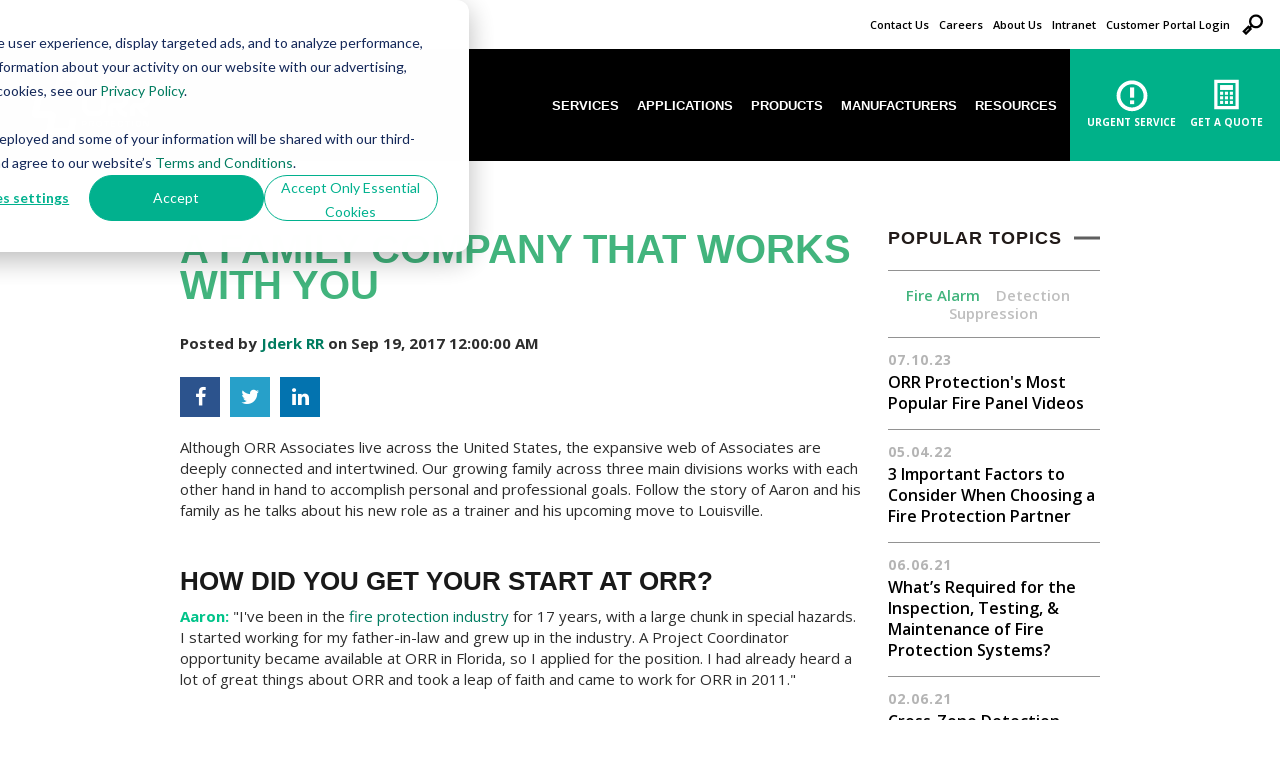

--- FILE ---
content_type: text/html; charset=UTF-8
request_url: https://www.orrprotection.com/our-orr-stories/family-company-aaron-wille
body_size: 17662
content:
<!doctype html><!--[if lt IE 7]> <html class="no-js lt-ie9 lt-ie8 lt-ie7" lang="en" > <![endif]--><!--[if IE 7]>    <html class="no-js lt-ie9 lt-ie8" lang="en" >        <![endif]--><!--[if IE 8]>    <html class="no-js lt-ie9" lang="en" >               <![endif]--><!--[if gt IE 8]><!--><html class="no-js" lang="en"><!--<![endif]--><head>
    <meta charset="utf-8">
    <meta http-equiv="X-UA-Compatible" content="IE=edge,chrome=1">
    <meta name="author" content="Jderk RR">
    <meta name="description" content="Follow the story of Aaron and his family as he talks about his new role as a trainer and his upcoming move to Louisville.">
    <meta name="generator" content="HubSpot">
    <title>A Family Company that Works With You</title>
    <link rel="shortcut icon" href="https://www.orrprotection.com/hubfs/fav2.png">
    
<meta name="viewport" content="width=device-width, initial-scale=1">

    
    <meta property="og:description" content="Follow the story of Aaron and his family as he talks about his new role as a trainer and his upcoming move to Louisville.">
    <meta property="og:title" content="A Family Company that Works With You">
    <meta name="twitter:description" content="Follow the story of Aaron and his family as he talks about his new role as a trainer and his upcoming move to Louisville.">
    <meta name="twitter:title" content="A Family Company that Works With You">

    

    
    <style>
a.cta_button{-moz-box-sizing:content-box !important;-webkit-box-sizing:content-box !important;box-sizing:content-box !important;vertical-align:middle}.hs-breadcrumb-menu{list-style-type:none;margin:0px 0px 0px 0px;padding:0px 0px 0px 0px}.hs-breadcrumb-menu-item{float:left;padding:10px 0px 10px 10px}.hs-breadcrumb-menu-divider:before{content:'›';padding-left:10px}.hs-featured-image-link{border:0}.hs-featured-image{float:right;margin:0 0 20px 20px;max-width:50%}@media (max-width: 568px){.hs-featured-image{float:none;margin:0;width:100%;max-width:100%}}.hs-screen-reader-text{clip:rect(1px, 1px, 1px, 1px);height:1px;overflow:hidden;position:absolute !important;width:1px}
</style>

    <script src="https://cdnjs.cloudflare.com/ajax/libs/jquery/3.5.1/jquery.min.js"></script>
<script src="https://cdnjs.cloudflare.com/ajax/libs/jquery-migrate/3.3.1/jquery-migrate.min.js"></script>

    
<!--  Added by GoogleAnalytics4 integration -->
<script>
var _hsp = window._hsp = window._hsp || [];
window.dataLayer = window.dataLayer || [];
function gtag(){dataLayer.push(arguments);}

var useGoogleConsentModeV2 = true;
var waitForUpdateMillis = 1000;


if (!window._hsGoogleConsentRunOnce) {
  window._hsGoogleConsentRunOnce = true;

  gtag('consent', 'default', {
    'ad_storage': 'denied',
    'analytics_storage': 'denied',
    'ad_user_data': 'denied',
    'ad_personalization': 'denied',
    'wait_for_update': waitForUpdateMillis
  });

  if (useGoogleConsentModeV2) {
    _hsp.push(['useGoogleConsentModeV2'])
  } else {
    _hsp.push(['addPrivacyConsentListener', function(consent){
      var hasAnalyticsConsent = consent && (consent.allowed || (consent.categories && consent.categories.analytics));
      var hasAdsConsent = consent && (consent.allowed || (consent.categories && consent.categories.advertisement));

      gtag('consent', 'update', {
        'ad_storage': hasAdsConsent ? 'granted' : 'denied',
        'analytics_storage': hasAnalyticsConsent ? 'granted' : 'denied',
        'ad_user_data': hasAdsConsent ? 'granted' : 'denied',
        'ad_personalization': hasAdsConsent ? 'granted' : 'denied'
      });
    }]);
  }
}

gtag('js', new Date());
gtag('set', 'developer_id.dZTQ1Zm', true);
gtag('config', 'G-311364665');
</script>
<script async src="https://www.googletagmanager.com/gtag/js?id=G-311364665"></script>

<!-- /Added by GoogleAnalytics4 integration -->

<!--  Added by GoogleTagManager integration -->
<script>
var _hsp = window._hsp = window._hsp || [];
window.dataLayer = window.dataLayer || [];
function gtag(){dataLayer.push(arguments);}

var useGoogleConsentModeV2 = true;
var waitForUpdateMillis = 1000;



var hsLoadGtm = function loadGtm() {
    if(window._hsGtmLoadOnce) {
      return;
    }

    if (useGoogleConsentModeV2) {

      gtag('set','developer_id.dZTQ1Zm',true);

      gtag('consent', 'default', {
      'ad_storage': 'denied',
      'analytics_storage': 'denied',
      'ad_user_data': 'denied',
      'ad_personalization': 'denied',
      'wait_for_update': waitForUpdateMillis
      });

      _hsp.push(['useGoogleConsentModeV2'])
    }

    (function(w,d,s,l,i){w[l]=w[l]||[];w[l].push({'gtm.start':
    new Date().getTime(),event:'gtm.js'});var f=d.getElementsByTagName(s)[0],
    j=d.createElement(s),dl=l!='dataLayer'?'&l='+l:'';j.async=true;j.src=
    'https://www.googletagmanager.com/gtm.js?id='+i+dl;f.parentNode.insertBefore(j,f);
    })(window,document,'script','dataLayer','GTM-MGNBKDZ');

    window._hsGtmLoadOnce = true;
};

_hsp.push(['addPrivacyConsentListener', function(consent){
  if(consent.allowed || (consent.categories && consent.categories.analytics)){
    hsLoadGtm();
  }
}]);

</script>

<!-- /Added by GoogleTagManager integration -->


<link href="https://www.orrprotection.com/hubfs/font-awesome.css" rel="stylesheet">
<link rel="preconnect" href="https://fonts.gstatic.com">
<link rel="preload" as="style" href="https://fonts.googleapis.com/css2?family=Open+Sans:ital,wght@0,300;0,400;0,600;0,700;0,800;1,300;1,400;1,600;1,700;1,800&amp;display=swap" crossorigin>
<link href="https://fonts.googleapis.com/css2?family=Open+Sans:ital,wght@0,300;0,400;0,600;0,700;0,800;1,300;1,400;1,600;1,700;1,800&amp;display=swap" rel="stylesheet" crossorigin>

<meta name="google-site-verification" content="oVT5IA49-r5EEF6R6kXNbzpRXH8y2W_HHseAbPGzp3M">
<meta name="google-site-verification" content="0WnD9KeZeS3H6WVGQd0fjM5j1kYxJN4p6mk8sqKi43o">

<!-- Begin Lucky Orange Tracking -->
<script type="text/javascript">
window.__lo_site_id = 70239;

    (function() {
        var wa = document.createElement('script'); wa.type = 'text/javascript'; wa.async = true;
        wa.src = 'https://d10lpsik1i8c69.cloudfront.net/w.js';
        var s = document.getElementsByTagName('script')[0]; s.parentNode.insertBefore(wa, s);
      })();
    </script>
<!-- End Lucky Orange Tracking -->

<!-- Hotjar Tracking Code for https://www.orrprotection.com -->
<script>
    (function(h,o,t,j,a,r){
        h.hj=h.hj||function(){(h.hj.q=h.hj.q||[]).push(arguments)};
        h._hjSettings={hjid:2688439,hjsv:6};
        a=o.getElementsByTagName('head')[0];
        r=o.createElement('script');r.async=1;
        r.src=t+h._hjSettings.hjid+j+h._hjSettings.hjsv;
        a.appendChild(r);
    })(window,document,'https://static.hotjar.com/c/hotjar-','.js?sv=');
</script>






<script type="text/javascript" src="https://play.vidyard.com/embed/v4.js"></script>				
<script type="text/javascript" src="https://www.orrprotection.com/hubfs/hub_generated/template_assets/1/63372789335/1744213183759/template_render-script.min.js"></script>				
<meta property="og:image" content="https://www.orrprotection.com/hubfs/Imported_Blog_Media/IMG_6939-2.jpg">
<meta property="og:image:width" content="4272">
<meta property="og:image:height" content="2848">

<meta name="twitter:image" content="https://www.orrprotection.com/hubfs/Imported_Blog_Media/IMG_6939-2.jpg">


<meta property="og:url" content="https://www.orrprotection.com/our-orr-stories/family-company-aaron-wille">
<meta name="twitter:card" content="summary_large_image">

<link rel="canonical" href="https://www.orrprotection.com/our-orr-stories/family-company-aaron-wille">

<meta property="og:type" content="article">
<link rel="alternate" type="application/rss+xml" href="https://www.orrprotection.com/our-orr-stories/rss.xml">
<meta name="twitter:domain" content="www.orrprotection.com">
<script src="//platform.linkedin.com/in.js" type="text/javascript">
    lang: en_US
</script>

<meta http-equiv="content-language" content="en">
<link rel="stylesheet" href="//7052064.fs1.hubspotusercontent-na1.net/hubfs/7052064/hub_generated/template_assets/DEFAULT_ASSET/1768583176902/template_layout.min.css">


<link rel="stylesheet" href="https://www.orrprotection.com/hubfs/hub_generated/template_assets/1/5191266152/1744213177349/template_style.min.css">


    <style>
    img {
        margin-left: 11px;
    }
    .square-ads img {
        margin: 0px;
        padding: 0px;
    }

    .square-ads {
        margin-top: 30px;
    }
</style>
    

</head>
<body class="   hs-content-id-48881265319 hs-blog-post hs-content-path-our-orr-stories-family-company-aaron-wille hs-content-name-a-family-company-that-works-with-you hs-blog-name-our-orr-stories hs-blog-id-48872465970" style="">
<!--  Added by GoogleTagManager integration -->
<noscript><iframe src="https://www.googletagmanager.com/ns.html?id=GTM-MGNBKDZ" height="0" width="0" style="display:none;visibility:hidden"></iframe></noscript>

<!-- /Added by GoogleTagManager integration -->

    <div class="header-container-wrapper">
    <div class="header-container container-fluid">

<div class="row-fluid-wrapper row-depth-1 row-number-1 ">
<div class="row-fluid ">
<div class="span12 widget-span widget-type-global_group " style="" data-widget-type="global_group" data-x="0" data-w="12">
<div class="" data-global-widget-path="generated_global_groups/6665720224.html"><div class="row-fluid-wrapper row-depth-1 row-number-1 ">
<div class="row-fluid ">
<div class="span12 widget-span widget-type-cell header top nav_sep" style="" data-widget-type="cell" data-x="0" data-w="12">

<div class="row-fluid-wrapper row-depth-1 row-number-2 ">
<div class="row-fluid ">
<div class="span12 widget-span widget-type-cell top-bar" style="" data-widget-type="cell" data-x="0" data-w="12">

<div class="row-fluid-wrapper row-depth-1 row-number-3 ">
<div class="row-fluid ">
<div class="span6 widget-span widget-type-cell top-left" style="" data-widget-type="cell" data-x="0" data-w="6">

<div class="row-fluid-wrapper row-depth-1 row-number-4 ">
<div class="row-fluid ">
<div class="span8 widget-span widget-type-custom_widget top-leftlabel" style="" data-widget-type="custom_widget" data-x="0" data-w="8">
<div id="hs_cos_wrapper_module_160145474039803" class="hs_cos_wrapper hs_cos_wrapper_widget hs_cos_wrapper_type_module widget-type-text" style="" data-hs-cos-general-type="widget" data-hs-cos-type="module"><span id="hs_cos_wrapper_module_160145474039803_" class="hs_cos_wrapper hs_cos_wrapper_widget hs_cos_wrapper_type_text" style="" data-hs-cos-general-type="widget" data-hs-cos-type="text"></span></div>

</div><!--end widget-span -->
<div class="span4 widget-span widget-type-custom_widget top-leftcta primary-jet" style="" data-widget-type="custom_widget" data-x="8" data-w="4">
<div id="hs_cos_wrapper_module_160145474039804" class="hs_cos_wrapper hs_cos_wrapper_widget hs_cos_wrapper_type_module widget-type-cta" style="" data-hs-cos-general-type="widget" data-hs-cos-type="module"><span id="hs_cos_wrapper_module_160145474039804_" class="hs_cos_wrapper hs_cos_wrapper_widget hs_cos_wrapper_type_cta" style="" data-hs-cos-general-type="widget" data-hs-cos-type="cta"></span></div>

</div><!--end widget-span -->
</div><!--end row-->
</div><!--end row-wrapper -->

</div><!--end widget-span -->
<div class="span6 widget-span widget-type-rich_text top-rightlink" style="" data-widget-type="rich_text" data-x="6" data-w="6">
<div class="cell-wrapper layout-widget-wrapper">
<span id="hs_cos_wrapper_module_160145474039805" class="hs_cos_wrapper hs_cos_wrapper_widget hs_cos_wrapper_type_rich_text" style="" data-hs-cos-general-type="widget" data-hs-cos-type="rich_text"><ul>
<li><a href="/contact-us">Contact Us</a></li>
<li><a href="https://www.orrprotection.com/careers/">Careers</a></li>
<li><a href="https://www.orrprotection.com/aboutus">About Us</a></li>
<li><a href="https://orrprotection.sharepoint.com/sites/intranet" target="_blank" rel="noopener">Intranet</a></li>
<li><a href="https://orrprotection.inspectpoint.com/customers/sign_in" target="_blank" rel="noopener">Customer Portal Login</a></li>
<li class="search-button">&nbsp;</li>
</ul></span>
</div><!--end layout-widget-wrapper -->
</div><!--end widget-span -->
</div><!--end row-->
</div><!--end row-wrapper -->

</div><!--end widget-span -->
</div><!--end row-->
</div><!--end row-wrapper -->

<div class="row-fluid-wrapper row-depth-1 row-number-5 ">
<div class="row-fluid ">
<div class="span12 widget-span widget-type-cell main-header" style="" data-widget-type="cell" data-x="0" data-w="12">

<div class="row-fluid-wrapper row-depth-1 row-number-6 ">
<div class="row-fluid ">
<div class="span3 widget-span widget-type-cell logo" style="" data-widget-type="cell" data-x="0" data-w="3">

<div class="row-fluid-wrapper row-depth-1 row-number-7 ">
<div class="row-fluid ">
<div class="span12 widget-span widget-type-linked_image logos pro_logo" style="" data-widget-type="linked_image" data-x="0" data-w="12">
<div class="cell-wrapper layout-widget-wrapper">
<span id="hs_cos_wrapper_module_160145474039908" class="hs_cos_wrapper hs_cos_wrapper_widget hs_cos_wrapper_type_linked_image" style="" data-hs-cos-general-type="widget" data-hs-cos-type="linked_image"><a href="https://www.orrprotection.com/" id="hs-link-module_160145474039908" style="border-width:0px;border:0px;"><img src="https://www.orrprotection.com/hubfs/orr-full-logo-white-rgb-900px-w-72ppi.png" class="hs-image-widget " style="max-width: 100%; height: auto;" alt="orr-full-logo-white-rgb-900px-w-72ppi" title="orr-full-logo-white-rgb-900px-w-72ppi" loading="lazy"></a></span></div><!--end layout-widget-wrapper -->
</div><!--end widget-span -->
</div><!--end row-->
</div><!--end row-wrapper -->

</div><!--end widget-span -->
<div class="span9 widget-span widget-type-cell right-navbar" style="" data-widget-type="cell" data-x="3" data-w="9">

<div class="row-fluid-wrapper row-depth-1 row-number-8 ">
<div class="row-fluid ">
<div class="span7 widget-span widget-type-menu nav-menu" style="" data-widget-type="menu" data-x="0" data-w="7">
<div class="cell-wrapper layout-widget-wrapper">
<span id="hs_cos_wrapper_module_160145474039911" class="hs_cos_wrapper hs_cos_wrapper_widget hs_cos_wrapper_type_menu" style="" data-hs-cos-general-type="widget" data-hs-cos-type="menu"><div id="hs_menu_wrapper_module_160145474039911" class="hs-menu-wrapper active-branch flyouts hs-menu-flow-horizontal" role="navigation" data-sitemap-name="Orrprotection Jun2017 Main Menu" data-menu-id="35075391713" aria-label="Navigation Menu">
 <ul role="menu">
  <li class="hs-menu-item hs-menu-depth-1 hs-item-has-children" role="none"><a href="https://www.orrprotection.com/services" aria-haspopup="true" aria-expanded="false" role="menuitem">Services</a>
   <ul role="menu" class="hs-menu-children-wrapper">
    <li class="hs-menu-item hs-menu-depth-2 hs-item-has-children" role="none"><a href="https://www.orrprotection.com/services" role="menuitem">Services</a>
     <ul role="menu" class="hs-menu-children-wrapper">
      <li class="hs-menu-item hs-menu-depth-3" role="none"><a href="https://www.orrprotection.com/monitoring" role="menuitem">Monitoring</a></li>
      <li class="hs-menu-item hs-menu-depth-3" role="none"><a href="https://www.orrprotection.com/modular" role="menuitem">Modular</a></li>
      <li class="hs-menu-item hs-menu-depth-3" role="none"><a href="https://www.orrprotection.com/services/24hr-emergency-response" role="menuitem">24hr Emergency Response</a></li>
      <li class="hs-menu-item hs-menu-depth-3" role="none"><a href="https://www.orrprotection.com/services/inspection-and-testing" role="menuitem">Inspection and Testing</a></li>
      <li class="hs-menu-item hs-menu-depth-3" role="none"><a href="https://www.orrprotection.com/services/repairs" role="menuitem">Repairs</a></li>
      <li class="hs-menu-item hs-menu-depth-3" role="none"><a href="https://www.orrprotection.com/services/recharge" role="menuitem">Recharge</a></li>
      <li class="hs-menu-item hs-menu-depth-3" role="none"><a href="https://www.orrprotection.com/services/room-integrity-fan-test" role="menuitem">Room Integrity Fan Testing</a></li>
      <li class="hs-menu-item hs-menu-depth-3" role="none"><a href="https://www.orrprotection.com/services/training" role="menuitem">Training</a></li>
      <li class="hs-menu-item hs-menu-depth-3" role="none"><a href="https://www.orrprotection.com/services/design-build-services" role="menuitem">Design Build Services</a></li>
      <li class="hs-menu-item hs-menu-depth-3" role="none"><a href="https://www.orrprotection.com/services/modification" role="menuitem">Modification</a></li>
      <li class="hs-menu-item hs-menu-depth-3" role="none"><a href="https://www.orrprotection.com/services/decommissioning" role="menuitem">Decommissioning</a></li>
      <li class="hs-menu-item hs-menu-depth-3" role="none"><a href="https://www.orrprotection.com/services" role="menuitem">View All</a></li>
     </ul></li>
    <li class="hs-menu-item hs-menu-depth-2 hs-item-has-children" role="none"><a href="https://www.orrprotection.com/national-accounts-home" role="menuitem">National Accts</a>
     <ul role="menu" class="hs-menu-children-wrapper">
      <li class="hs-menu-item hs-menu-depth-3" role="none"><a href="https://www.orrprotection.com/national-accounts-home" role="menuitem">National Accounts</a></li>
      <li class="hs-menu-item hs-menu-depth-3" role="none"><a href="https://www.orrprotection.com/national-accounts-fire-protection-systems" role="menuitem">Systems</a></li>
     </ul></li>
    <li class="hs-menu-item hs-menu-depth-2 hs-item-has-children" role="none"><a href="https://www.orrprotection.com/online-reporting" role="menuitem">Reporting</a>
     <ul role="menu" class="hs-menu-children-wrapper">
      <li class="hs-menu-item hs-menu-depth-3" role="none"><a href="https://www.orrprotection.com/online-reporting/netreport" role="menuitem">NetREPORT</a></li>
      <li class="hs-menu-item hs-menu-depth-3" role="none"><a href="https://www.orrprotection.com/online-reporting/netsite" role="menuitem">NetSITE</a></li>
      <li class="hs-menu-item hs-menu-depth-3" role="none"><a href="https://www.orrprotection.com/netsite-login-page" role="menuitem">NetSITE Login</a></li>
      <li class="hs-menu-item hs-menu-depth-3" role="none"><a href="https://www.orrprotection.com/online-reporting" role="menuitem">View All</a></li>
     </ul></li>
   </ul></li>
  <li class="hs-menu-item hs-menu-depth-1 hs-item-has-children" role="none"><a href="https://www.orrprotection.com/applications" aria-haspopup="true" aria-expanded="false" role="menuitem">Applications</a>
   <ul role="menu" class="hs-menu-children-wrapper">
    <li class="hs-menu-item hs-menu-depth-2 hs-item-has-children" role="none"><a href="https://www.orrprotection.com/applications" role="menuitem">Applications</a>
     <ul role="menu" class="hs-menu-children-wrapper">
      <li class="hs-menu-item hs-menu-depth-3" role="none"><a href="https://www.orrprotection.com/datacenters" role="menuitem">Data Center</a></li>
      <li class="hs-menu-item hs-menu-depth-3" role="none"><a href="https://www.orrprotection.com/modular" role="menuitem">Modular</a></li>
      <li class="hs-menu-item hs-menu-depth-3" role="none"><a href="https://www.orrprotection.com/applications/power-generation-overview" role="menuitem">Power Generation</a></li>
      <li class="hs-menu-item hs-menu-depth-3" role="none"><a href="https://www.orrprotection.com/broadband" role="menuitem">Broadband Cable</a></li>
      <li class="hs-menu-item hs-menu-depth-3" role="none"><a href="https://www.orrprotection.com/applications/power-generation-overview/battery-energy-storage-systems" role="menuitem">Battery Energy Storage</a></li>
      <li class="hs-menu-item hs-menu-depth-3" role="none"><a href="https://www.orrprotection.com/telecommunications" role="menuitem">Telecommunications</a></li>
      <li class="hs-menu-item hs-menu-depth-3" role="none"><a href="https://www.orrprotection.com/applications/manufacturing" role="menuitem">Manufacturing</a></li>
      <li class="hs-menu-item hs-menu-depth-3" role="none"><a href="https://www.orrprotection.com/oil-and-gas" role="menuitem">Oil and Gas</a></li>
      <li class="hs-menu-item hs-menu-depth-3" role="none"><a href="https://www.orrprotection.com/applications/historical-and-cultural" role="menuitem">Historical and Cultural</a></li>
      <li class="hs-menu-item hs-menu-depth-3" role="none"><a href="https://www.orrprotection.com/applications/healthcare" role="menuitem">Healthcare</a></li>
      <li class="hs-menu-item hs-menu-depth-3" role="none"><a href="https://www.orrprotection.com/architects-and-engineers" role="menuitem">Architects &amp; Engineers</a></li>
      <li class="hs-menu-item hs-menu-depth-3" role="none"><a href="https://www.orrprotection.com/contractors" role="menuitem">Contractors</a></li>
      <li class="hs-menu-item hs-menu-depth-3" role="none"><a href="https://www.orrprotection.com/facility-management" role="menuitem">Facility Managers</a></li>
      <li class="hs-menu-item hs-menu-depth-3" role="none"><a href="https://www.orrprotection.com/applications" role="menuitem">View All</a></li>
     </ul></li>
   </ul></li>
  <li class="hs-menu-item hs-menu-depth-1 hs-item-has-children" role="none"><a href="javascript:;" aria-haspopup="true" aria-expanded="false" role="menuitem">Products</a>
   <ul role="menu" class="hs-menu-children-wrapper">
    <li class="hs-menu-item hs-menu-depth-2 hs-item-has-children" role="none"><a href="https://www.orrprotection.com/detection" role="menuitem">Detection</a>
     <ul role="menu" class="hs-menu-children-wrapper">
      <li class="hs-menu-item hs-menu-depth-3" role="none"><a href="https://www.orrprotection.com/detection/spot-smoke" role="menuitem">Spot Smoke</a></li>
      <li class="hs-menu-item hs-menu-depth-3" role="none"><a href="https://www.orrprotection.com/detection/air-sampling" role="menuitem">Air Sampling</a></li>
      <li class="hs-menu-item hs-menu-depth-3" role="none"><a href="https://www.orrprotection.com/detection/video-smoke-detection" role="menuitem">Video</a></li>
      <li class="hs-menu-item hs-menu-depth-3" role="none"><a href="https://www.orrprotection.com/detection/beam-detection/" role="menuitem">Beam</a></li>
      <li class="hs-menu-item hs-menu-depth-3" role="none"><a href="https://www.orrprotection.com/detection/spot-heat-detection" role="menuitem">Spot Heat</a></li>
      <li class="hs-menu-item hs-menu-depth-3" role="none"><a href="https://www.orrprotection.com/detection/linear-heat-detection" role="menuitem">Linear Heat</a></li>
      <li class="hs-menu-item hs-menu-depth-3" role="none"><a href="https://www.orrprotection.com/detection/flame-detection" role="menuitem">Flame</a></li>
      <li class="hs-menu-item hs-menu-depth-3" role="none"><a href="https://www.orrprotection.com/detection/gas-detection" role="menuitem">Gas</a></li>
      <li class="hs-menu-item hs-menu-depth-3" role="none"><a href="https://www.orrprotection.com/detection" role="menuitem">View All</a></li>
     </ul></li>
    <li class="hs-menu-item hs-menu-depth-2 hs-item-has-children" role="none"><a href="https://www.orrprotection.com/suppression" role="menuitem">Suppression</a>
     <ul role="menu" class="hs-menu-children-wrapper">
      <li class="hs-menu-item hs-menu-depth-3" role="none"><a href="https://www.orrprotection.com/suppression/fm-200" role="menuitem">FM-200</a></li>
      <li class="hs-menu-item hs-menu-depth-3" role="none"><a href="https://www.orrprotection.com/suppression/ecaro-25" role="menuitem">ECARO-25</a></li>
      <li class="hs-menu-item hs-menu-depth-3" role="none"><a href="https://www.orrprotection.com/suppression/novec-1230" role="menuitem">NOVEC 1230</a></li>
      <li class="hs-menu-item hs-menu-depth-3" role="none"><a href="https://www.orrprotection.com/suppression" role="menuitem">View All</a></li>
     </ul></li>
    <li class="hs-menu-item hs-menu-depth-2 hs-item-has-children" role="none"><a href="https://www.orrprotection.com/fire-alarm" role="menuitem">Fire Alarm</a>
     <ul role="menu" class="hs-menu-children-wrapper">
      <li class="hs-menu-item hs-menu-depth-3" role="none"><a href="https://www.orrprotection.com/fire-alarm/intelligent" role="menuitem">Intelligent</a></li>
      <li class="hs-menu-item hs-menu-depth-3" role="none"><a href="https://www.orrprotection.com/fire-alarm/conventional" role="menuitem">Conventional</a></li>
      <li class="hs-menu-item hs-menu-depth-3" role="none"><a href="https://www.orrprotection.com/monitoring" role="menuitem">Monitoring</a></li>
      <li class="hs-menu-item hs-menu-depth-3" role="none"><a href="https://www.orrprotection.com/fire-alarm" role="menuitem">View All </a></li>
     </ul></li>
    <li class="hs-menu-item hs-menu-depth-2 hs-item-has-children" role="none"><a href="https://www.orrprotection.com/notification" role="menuitem">Notification</a>
     <ul role="menu" class="hs-menu-children-wrapper">
      <li class="hs-menu-item hs-menu-depth-3" role="none"><a href="https://www.orrprotection.com/notification/audiovisual" role="menuitem">Audiovisual</a></li>
      <li class="hs-menu-item hs-menu-depth-3" role="none"><a href="https://www.orrprotection.com/notification/voice-evacuation" role="menuitem">Voice Evacuation</a></li>
      <li class="hs-menu-item hs-menu-depth-3" role="none"><a href="https://www.orrprotection.com/notification/mass-notification" role="menuitem">Mass Notification</a></li>
      <li class="hs-menu-item hs-menu-depth-3" role="none"><a href="https://www.orrprotection.com/notification" role="menuitem">View All</a></li>
     </ul></li>
    <li class="hs-menu-item hs-menu-depth-2 hs-item-has-children" role="none"><a href="https://www.orrprotection.com/explosion-protection" role="menuitem">Explosion</a>
     <ul role="menu" class="hs-menu-children-wrapper">
      <li class="hs-menu-item hs-menu-depth-3" role="none"><a href="https://www.orrprotection.com/manufacturers/iep/explosion-suppression" role="menuitem">Explosion Suppression</a></li>
      <li class="hs-menu-item hs-menu-depth-3" role="none"><a href="https://www.orrprotection.com/manufacturers/iep/isolation-venting" role="menuitem">Isolation and Venting</a></li>
      <li class="hs-menu-item hs-menu-depth-3" role="none"><a href="https://www.orrprotection.com/manufacturers/iep/dust-collection" role="menuitem">Dust Collection</a></li>
      <li class="hs-menu-item hs-menu-depth-3" role="none"><a href="https://www.orrprotection.com/explosion-protection" role="menuitem">View All</a></li>
     </ul></li>
    <li class="hs-menu-item hs-menu-depth-2 hs-item-has-children" role="none"><a href="https://www.orrprotection.com/corrosion-protection" role="menuitem">Corrosion</a>
     <ul role="menu" class="hs-menu-children-wrapper">
      <li class="hs-menu-item hs-menu-depth-3" role="none"><a href="https://www.orrprotection.com/manufacturers/ecs/nitrogen-generation" role="menuitem">Nitrogen Generation</a></li>
      <li class="hs-menu-item hs-menu-depth-3" role="none"><a href="https://www.orrprotection.com/manufacturers/ecs/what-causes-sprinkler-corrosion" role="menuitem">Sprinkler Corrosion</a></li>
      <li class="hs-menu-item hs-menu-depth-3" role="none"><a href="https://www.orrprotection.com/manufacturers/ecs/investigation-services" role="menuitem">Investigation Services</a></li>
      <li class="hs-menu-item hs-menu-depth-3" role="none"><a href="https://www.orrprotection.com/corrosion-protection" role="menuitem">View All</a></li>
     </ul></li>
   </ul></li>
  <li class="hs-menu-item hs-menu-depth-1 hs-item-has-children" role="none"><a href="https://www.orrprotection.com/manufacturers" aria-haspopup="true" aria-expanded="false" role="menuitem">Manufacturers</a>
   <ul role="menu" class="hs-menu-children-wrapper">
    <li class="hs-menu-item hs-menu-depth-2 hs-item-has-children" role="none"><a href="https://www.orrprotection.com/manufacturers" role="menuitem">Manufacturers</a>
     <ul role="menu" class="hs-menu-children-wrapper">
      <li class="hs-menu-item hs-menu-depth-3" role="none"><a href="https://www.orrprotection.com/manufacturers/ansul" role="menuitem">Ansul</a></li>
      <li class="hs-menu-item hs-menu-depth-3" role="none"><a href="https://www.orrprotection.com/manufacturers/chemguard" role="menuitem">Chemguard</a></li>
      <li class="hs-menu-item hs-menu-depth-3" role="none"><a href="https://www.orrprotection.com/manufacturers/det-tronics" role="menuitem">Det-tronics</a></li>
      <li class="hs-menu-item hs-menu-depth-3" role="none"><a href="https://www.orrprotection.com/manufacturers/ecs" role="menuitem">Engineered Corrosion Solutions (ECS)</a></li>
      <li class="hs-menu-item hs-menu-depth-3" role="none"><a href="https://www.orrprotection.com/manufacturers/gamewell-fci" role="menuitem">Gamewell-FCI</a></li>
      <li class="hs-menu-item hs-menu-depth-3" role="none"><a href="https://www.orrprotection.com/manufacturers/kidde" role="menuitem">Kidde</a></li>
      <li class="hs-menu-item hs-menu-depth-3" role="none"><a href="https://www.orrprotection.com/manufacturers/fenwal" role="menuitem">Fenwal</a></li>
      <li class="hs-menu-item hs-menu-depth-3" role="none"><a href="https://www.orrprotection.com/manufacturers/fike" role="menuitem">Fike</a></li>
      <li class="hs-menu-item hs-menu-depth-3" role="none"><a href="https://www.orrprotection.com/manufacturers/firetrace" role="menuitem">Firetrace</a></li>
      <li class="hs-menu-item hs-menu-depth-3" role="none"><a href="https://www.orrprotection.com/manufacturers/iep-technologies" role="menuitem">IEP Technologies</a></li>
      <li class="hs-menu-item hs-menu-depth-3" role="none"><a href="https://www.orrprotection.com/manufacturers/marioff" role="menuitem">Marioff</a></li>
      <li class="hs-menu-item hs-menu-depth-3" role="none"><a href="https://www.orrprotection.com/manufacturers/notifier" role="menuitem">Notifier</a></li>
      <li class="hs-menu-item hs-menu-depth-3" role="none"><a href="https://www.orrprotection.com/manufacturers/protectowire" role="menuitem">Protectowire</a></li>
      <li class="hs-menu-item hs-menu-depth-3" role="none"><a href="https://www.orrprotection.com/manufacturers/rki" role="menuitem">RKI</a></li>
      <li class="hs-menu-item hs-menu-depth-3" role="none"><a href="https://www.orrprotection.com/manufacturers/siemens" role="menuitem">Siemens</a></li>
      <li class="hs-menu-item hs-menu-depth-3" role="none"><a href="https://www.orrprotection.com/manufacturers/spectrex" role="menuitem">Spectrex</a></li>
      <li class="hs-menu-item hs-menu-depth-3" role="none"><a href="https://www.orrprotection.com/manufacturers/xtralis" role="menuitem">Vesda by Xtralis</a></li>
      <li class="hs-menu-item hs-menu-depth-3" role="none"><a href="https://www.orrprotection.com/manufacturers/victaulic-vortex" role="menuitem">Victaulic</a></li>
      <li class="hs-menu-item hs-menu-depth-3" role="none"><a href="https://www.orrprotection.com/manufacturers" role="menuitem">View All</a></li>
     </ul></li>
   </ul></li>
  <li class="hs-menu-item hs-menu-depth-1 hs-item-has-children" role="none"><a href="https://www.orrprotection.com/fire-protection-resources" aria-haspopup="true" aria-expanded="false" role="menuitem">Resources</a>
   <ul role="menu" class="hs-menu-children-wrapper">
    <li class="hs-menu-item hs-menu-depth-2 hs-item-has-children" role="none"><a href="https://www.orrprotection.com/fire-protection-resources" role="menuitem">All Resources</a>
     <ul role="menu" class="hs-menu-children-wrapper">
      <li class="hs-menu-item hs-menu-depth-3" role="none"><a href="https://www.orrprotection.com/software-tools" role="menuitem">Software Tools</a></li>
      <li class="hs-menu-item hs-menu-depth-3" role="none"><a href="https://www.orrprotection.com/awards" role="menuitem">Awards</a></li>
      <li class="hs-menu-item hs-menu-depth-3" role="none"><a href="https://www.orrprotection.com/mcfp" role="menuitem">Blog</a></li>
      <li class="hs-menu-item hs-menu-depth-3" role="none"><a href="https://www.orrprotection.com/itm-inspection-testing-and-maintenance" role="menuitem">ITM Guide</a></li>
      <li class="hs-menu-item hs-menu-depth-3" role="none"><a href="https://www.orrprotection.com/itm-service-request" role="menuitem">ITM Service Request</a></li>
      <li class="hs-menu-item hs-menu-depth-3" role="none"><a href="https://www.orrprotection.com/fm-200-resources" role="menuitem">FM-200 Resources</a></li>
      <li class="hs-menu-item hs-menu-depth-3" role="none"><a href="https://www.orrprotection.com/education/faqs" role="menuitem">FAQ</a></li>
      <li class="hs-menu-item hs-menu-depth-3" role="none"><a href="https://www.orrprotection.com/glossary-of-fire-terms" role="menuitem">Glossary</a></li>
      <li class="hs-menu-item hs-menu-depth-3" role="none"><a href="https://www.orrprotection.com/about/locations" role="menuitem">Find a Location</a></li>
      <li class="hs-menu-item hs-menu-depth-3" role="none"><a href="https://www.orrprotection.com/manufacturers/library" role="menuitem">Manufacturing Datasheets</a></li>
      <li class="hs-menu-item hs-menu-depth-3" role="none"><a href="https://www.orrprotection.com/services/24hr-emergency-response" role="menuitem">Emergency Services</a></li>
     </ul></li>
   </ul></li>
 </ul>
</div></span></div><!--end layout-widget-wrapper -->
</div><!--end widget-span -->
<div class="span5 widget-span widget-type-raw_html topright-links" style="" data-widget-type="raw_html" data-x="7" data-w="5">
<div class="cell-wrapper layout-widget-wrapper">
<span id="hs_cos_wrapper_module_160145474039912" class="hs_cos_wrapper hs_cos_wrapper_widget hs_cos_wrapper_type_raw_html" style="" data-hs-cos-general-type="widget" data-hs-cos-type="raw_html"><ul>
<li class="search-button"><a href="#">Search</a></li>
<li class="urgent_call"><a href="javascript:void(0);">Urgent Service</a>
<div class="tel">
<a href="tel:800-473-5554">Call 800-473-5554</a>
</div>
</li>
<li><a href="/request-quote">Get A Quote</a></li>
</ul></span>
</div><!--end layout-widget-wrapper -->
</div><!--end widget-span -->
</div><!--end row-->
</div><!--end row-wrapper -->

<div class="row-fluid-wrapper row-depth-1 row-number-9 ">
<div class="row-fluid ">
<div class="span12 widget-span widget-type-raw_html googleCse" style="" data-widget-type="raw_html" data-x="0" data-w="12">
<div class="cell-wrapper layout-widget-wrapper">
<span id="hs_cos_wrapper_module_160145474039913" class="hs_cos_wrapper hs_cos_wrapper_widget hs_cos_wrapper_type_raw_html" style="" data-hs-cos-general-type="widget" data-hs-cos-type="raw_html"><!--<script>
(function() {
var cx = '011586260605348150437:zpovtm2raoq';
var gcse = document.createElement('script');
gcse.type = 'text/javascript';
gcse.async = true;
gcse.src = 'https://cse.google.com/cse.js?cx=' + cx;
var s = document.getElementsByTagName('script')[0];
s.parentNode.insertBefore(gcse, s);
})();
</script>
<gcse:search></gcse:search> -->
<form name="searchFrm" action="/search-result-page">
<img class="fa-search" src="https://cdn2.hubspot.net/hubfs/3301776/Toyota_2017/Image/search-icon.png" alt="Fire Detection and Suppression Sytems">
<input type="text" placeholder="Search.." name="q" id="textdemo" class="textdemo">
<!-- <input type="submit" for="textdemo" name="submit" value="submit" class="search-btn">-->
<img class="fa-times" src="https://cdn2.hubspot.net/hubfs/3301776/Toyota_2017/Image/close-icon.png" alt="Fire Alarm Systems and Smoke Detection">
</form>
<!--<style>
.row-fluid .search-box .search-btn{pointer-events:none;}
.row-fluid .search-box .search-btn.input-has-value{pointer-events:inherit;}
</style> -->
<script type="text/javascript">
$(document).ready(function(){
function checkForInput(element) {
const $label = $(element).siblings('.search-btn');
if ($(element).val().length > 0) {
$label.addClass('input-has-value');
} else {
$label.removeClass('input-has-value');
}
}
$('input.textdemo').each(function() {
checkForInput(this);
});
$('input.textdemo').on('change keyup', function() {
checkForInput(this);  
});
});
</script></span>
</div><!--end layout-widget-wrapper -->
</div><!--end widget-span -->
</div><!--end row-->
</div><!--end row-wrapper -->

</div><!--end widget-span -->
</div><!--end row-->
</div><!--end row-wrapper -->

<div class="row-fluid-wrapper row-depth-1 row-number-10 ">
<div class="row-fluid ">
<div class="span12 widget-span widget-type-cell firepro-bloghub" style="display:none;" data-widget-type="cell" data-x="0" data-w="12">

<div class="row-fluid-wrapper row-depth-1 row-number-11 ">
<div class="row-fluid ">
<div class="span12 widget-span widget-type-raw_jinja " style="" data-widget-type="raw_jinja" data-x="0" data-w="12">


    <div class="featuredpost-box">
        <div class="featuredpost-topics">
            
                <a class="topic-link" href="/mcfp/topic/nfpa">NFPA,</a>
            
        </div>
        
       
       <div class="featuredpost-title"><a href="https://www.orrprotection.com/mcfp/implement-local-codes" title="">NFPA 855: Partnering with AHJs to Implement Local Codes</a></div>
       <div class="featuredpost-date">
        
            <a class="author-link" href="/mcfp/author/fire-supression-systems-association">Fire Supression Systems Association</a>
          posted this on February 26, 2024 </div>
       <div class="feature-content">The next video blog in the FSSA NFPA 855 Series is now available! The future looks promising with the rise of Lithium Iron Phosphate (LFP) batteries and hydrogen fuel cells on the horizon. Exciting..<a href="https://www.orrprotection.com/mcfp/implement-local-codes" title="" class="readmore-link">Read More</a></div>
    </div>
</div><!--end widget-span -->

</div><!--end row-->
</div><!--end row-wrapper -->

<div class="row-fluid-wrapper row-depth-1 row-number-12 ">
<div class="row-fluid ">
<div class="span12 widget-span widget-type-cta secondary-jet" style="" data-widget-type="cta" data-x="0" data-w="12">
<div class="cell-wrapper layout-widget-wrapper">
<span id="hs_cos_wrapper_module_160145474039916" class="hs_cos_wrapper hs_cos_wrapper_widget hs_cos_wrapper_type_cta" style="" data-hs-cos-general-type="widget" data-hs-cos-type="cta"><!--HubSpot Call-to-Action Code --><span class="hs-cta-wrapper" id="hs-cta-wrapper-898f254e-65a3-4bba-8f61-0819a2ec68c5"><span class="hs-cta-node hs-cta-898f254e-65a3-4bba-8f61-0819a2ec68c5" id="hs-cta-898f254e-65a3-4bba-8f61-0819a2ec68c5"><!--[if lte IE 8]><div id="hs-cta-ie-element"></div><![endif]--><a href="https://cta-redirect.hubspot.com/cta/redirect/121714/898f254e-65a3-4bba-8f61-0819a2ec68c5"><img class="hs-cta-img" id="hs-cta-img-898f254e-65a3-4bba-8f61-0819a2ec68c5" style="border-width:0px;" src="https://no-cache.hubspot.com/cta/default/121714/898f254e-65a3-4bba-8f61-0819a2ec68c5.png" alt="Go To HUB"></a></span><script charset="utf-8" src="/hs/cta/cta/current.js"></script><script type="text/javascript"> hbspt.cta._relativeUrls=true;hbspt.cta.load(121714, '898f254e-65a3-4bba-8f61-0819a2ec68c5', {"useNewLoader":"true","region":"na1"}); </script></span><!-- end HubSpot Call-to-Action Code --></span></div><!--end layout-widget-wrapper -->
</div><!--end widget-span -->
</div><!--end row-->
</div><!--end row-wrapper -->

</div><!--end widget-span -->
</div><!--end row-->
</div><!--end row-wrapper -->

</div><!--end widget-span -->
</div><!--end row-->
</div><!--end row-wrapper -->

</div><!--end widget-span -->
</div><!--end row-->
</div><!--end row-wrapper -->
</div>
</div><!--end widget-span -->
</div><!--end row-->
</div><!--end row-wrapper -->

    </div><!--end header -->
</div><!--end header wrapper -->

<div class="body-container-wrapper">
    <div class="body-container container-fluid">

<div class="row-fluid-wrapper row-depth-1 row-number-1 ">
<div class="row-fluid ">


</div><!--end row-->
</div><!--end row-wrapper -->

<div class="row-fluid-wrapper row-depth-1 row-number-6 ">
<div class="row-fluid ">
<div class="span12 widget-span widget-type-cell newblog-sec blog2018-sec" style="" data-widget-type="cell" data-x="0" data-w="12">

<div class="row-fluid-wrapper row-depth-1 row-number-7 ">
<div class="row-fluid ">
<div class="span12 widget-span widget-type-cell wrapper" style="" data-widget-type="cell" data-x="0" data-w="12">

<div class="row-fluid-wrapper row-depth-1 row-number-8 ">
<div class="row-fluid ">
<div class="span9 widget-span widget-type-cell " style="" data-widget-type="cell" data-x="0" data-w="9">

<div class="row-fluid-wrapper row-depth-1 row-number-9 ">
<div class="row-fluid ">
<div class="span12 widget-span widget-type-cell " style="" data-widget-type="cell" data-x="0" data-w="12">

<div class="row-fluid-wrapper row-depth-2 row-number-1 ">
<div class="row-fluid ">
<div class="span12 widget-span widget-type-blog_content " style="" data-widget-type="blog_content" data-x="0" data-w="12">

<div class="blog-section">
    <div class="blog-post-wrapper cell-wrapper">
       <div class="blog-section">
            <div class="blog-post-wrapper cell-wrapper">
                <div class="section post-header">
                    <h1><span id="hs_cos_wrapper_name" class="hs_cos_wrapper hs_cos_wrapper_meta_field hs_cos_wrapper_type_text" style="" data-hs-cos-general-type="meta_field" data-hs-cos-type="text">A Family Company that Works With You</span></h1>
                    <div id="hubspot-author_data" class="hubspot-editable" data-hubspot-form-id="author_data" data-hubspot-name="Blog Author">
                        <span class="hs-author-label">Posted by</span>
                        
                            <a class="author-link" href="https://www.orrprotection.com/our-orr-stories/author/jderk-rr">Jderk RR</a> on Sep 19, 2017 12:00:00 AM
                           
                            
                        
                    </div>
                    <div class="social_sharing">
                      <ul class="share-buttons">
                        <li>
                          <a href="//www.facebook.com/sharer/sharer.php?u=https://www.orrprotection.com/our-orr-stories/family-company-aaron-wille&amp;title=A+Family+Company+that+Works+With+You&amp;picture=https://www.orrprotection.com/hubfs/Imported_Blog_Media/IMG_6939-2.jpg&amp;description=Follow+the+story+of+Aaron+and+his+family+as+he+talks+about+his+new+role+as+a+trainer+and+his+upcoming+move+to+Louisville." title="Share on Facebook" target="_blank" rel="noopener" onclick="return !window.open(this.href, 'Facebook', 'width=600,height=500')"> <i class="fa fa-facebook"></i> </a>
                        </li>
                        <li>
                          <a href="//twitter.com/intent/tweet?source=https://www.orrprotection.com/our-orr-stories/family-company-aaron-wille&amp;text=A+Family+Company+that+Works+With+You%20-%20https://www.orrprotection.com/our-orr-stories/family-company-aaron-wille" target="_blank" rel="noopener" title="Tweet" onclick="return !window.open(this.href, 'Facebook', 'width=600,height=500')"> <i class="fa fa-twitter"></i> </a>
                        </li>
                        <li>
                          <a href="//www.linkedin.com/shareArticle?mini=true&amp;url=https://www.orrprotection.com/our-orr-stories/family-company-aaron-wille&amp;title=A+Family+Company+that+Works+With+You&amp;summary=Follow+the+story+of+Aaron+and+his+family+as+he+talks+about+his+new+role+as+a+trainer+and+his+upcoming+move+to+Louisville." target="_blank" rel="noopener" title="Share on LinkedIn" onclick="return !window.open(this.href, 'Facebook', 'width=600,height=500')"> <i class="fa fa-linkedin"></i> </a>
                        </li>
                      </ul>  
                    </div>
                  
                </div>
                
                <div class="section post-body bloginner-posttext">
                    <span id="hs_cos_wrapper_post_body" class="hs_cos_wrapper hs_cos_wrapper_meta_field hs_cos_wrapper_type_rich_text" style="" data-hs-cos-general-type="meta_field" data-hs-cos-type="rich_text"><p>Although ORR Associates live across the United States, the expansive web of Associates are deeply connected and intertwined. Our growing family across three main divisions works with each other hand in hand to accomplish personal and professional goals. Follow the story of Aaron and his family as he talks about his new role as a trainer and his upcoming move to Louisville.</p> 
<!--more--> 
<h3><br>How did you get your start at ORR?</h3> 
<p><span style="color: #00c389;"><strong>Aaron:</strong></span><span>&nbsp;"</span>I've been in the <a href="https://www.orrprotection.com/blog" target="_blank">fire protection industry</a> for 17 years, with a large chunk in special hazards. I started working for my father-in-law and grew up in the industry. A Project Coordinator opportunity became available at ORR in Florida, so I applied for the position. I had already heard a lot of great things about ORR and took a leap of faith and came to work for ORR in 2011."</p> 
<p>&nbsp;</p> 
<h3>Can you describe your progression from a Project Coordinator to where you are today?</h3> 
<p><span style="color: #00c389;"><strong>Aaron:</strong></span><span>&nbsp;"</span>Project coordination for ORR is essentially keeping your contractors on track and on schedule, making sure the right parts are ordered, and aligning with the sales team to verify you're installing what they sold. I established myself in that role with the Florida team and coordinated projects in that area.</p> 
<p><img src="https://www.orrprotection.com/hs-fs/hubfs/Imported_Blog_Media/IMG_6939-2.jpg?width=531&amp;name=IMG_6939-2.jpg" alt="Aaron Wille" width="531" style="width: 531px; display: block; margin-left: auto; margin-right: auto;" title="Aaron Wille" caption="false" data-constrained="true" srcset="https://www.orrprotection.com/hs-fs/hubfs/Imported_Blog_Media/IMG_6939-2.jpg?width=266&amp;name=IMG_6939-2.jpg 266w, https://www.orrprotection.com/hs-fs/hubfs/Imported_Blog_Media/IMG_6939-2.jpg?width=531&amp;name=IMG_6939-2.jpg 531w, https://www.orrprotection.com/hs-fs/hubfs/Imported_Blog_Media/IMG_6939-2.jpg?width=797&amp;name=IMG_6939-2.jpg 797w, https://www.orrprotection.com/hs-fs/hubfs/Imported_Blog_Media/IMG_6939-2.jpg?width=1062&amp;name=IMG_6939-2.jpg 1062w, https://www.orrprotection.com/hs-fs/hubfs/Imported_Blog_Media/IMG_6939-2.jpg?width=1328&amp;name=IMG_6939-2.jpg 1328w, https://www.orrprotection.com/hs-fs/hubfs/Imported_Blog_Media/IMG_6939-2.jpg?width=1593&amp;name=IMG_6939-2.jpg 1593w" sizes="(max-width: 531px) 100vw, 531px"></p> 
<p style="text-align: center;"><em>Aaron (in blue) during our Fall 2017 Open House.</em></p> 
<p>I actually left ORR in 2015 to work for my father-in-law's company after he passed away. After about a year, I transitioned back into my old role as a project coordinator in early 2016. I spoke with Lee Kaiser and a position became available as a technical trainer, so here I am and that's what I'm doing now. I travel back and forth from Orlando to Louisville to help develop the training department with Bob Devlin.</p> 
<p>My wife is also employed at ORR. She also accepted a position at ORR in Louisville, and we will be transferring to Louisville in the summer of 2018. My Florida Operations Manager, David Fox, has been very supportive and helped a lot with my decisions. He told me that anything I need, he would help me with, and this meant a lot. With his backing, the transition was a lot easier."</p> 
<p>&nbsp;</p> 
<h3>Tell us a little about yourself and what you do in your free time?</h3> 
<p><span style="color: #00c389;"><strong>Aaron:</strong></span>&nbsp;"I spend time with my family.&nbsp;<span>I've got three kids; the oldest is 18, the middle is 12, the youngest is 9. I also</span>&nbsp;ride motorcycles and work on my house, which brings up a good point about my transfer. ORR will work with you.</p> 
<p><span style="background-color: transparent;">We just bought the house in February; ORR offered me the new position in March. I told them I'd love to accept the position, but my son was going to be a senior and we just bought a house. They said that's fine, we want you, stay in Florida for a year and let your son graduate high school. We agreed that I would move up there in the summer of 2018. At that point, I was ecstatic."</span></p> 
<p>&nbsp;</p> 
<h3>What's it like to work for a family company like ORR?</h3> 
<p><span style="color: #00c389;"><strong>Aaron:</strong></span><span>&nbsp;"</span>I came from a family-owned business, which was harder to work for because it was a very small operation. At ORR, you always have someone you can lean on and fall back on. <a href="https://www.orrcorp.com/careers-blog" target="_blank">ORR has a lot of talent</a>, and to be able to lean back on their expertise speaks volumes. There are a lot of experts who work here and know all the details there are to know, and they're just a phone call away.&nbsp;</p> 
<p style="text-align: center;"><img src="https://www.orrprotection.com/hs-fs/hubfs/Imported_Blog_Media/Aaron%20Wille-2.jpg?width=497&amp;name=Aaron%20Wille-2.jpg" alt="Aaron Wille and Yakin Frazier" width="497" style="width: 497px; display: block; margin-left: auto; margin-right: auto;" title="Aaron Wille and Yakin Frazier" caption="false" data-constrained="true" srcset="https://www.orrprotection.com/hs-fs/hubfs/Imported_Blog_Media/Aaron%20Wille-2.jpg?width=249&amp;name=Aaron%20Wille-2.jpg 249w, https://www.orrprotection.com/hs-fs/hubfs/Imported_Blog_Media/Aaron%20Wille-2.jpg?width=497&amp;name=Aaron%20Wille-2.jpg 497w, https://www.orrprotection.com/hs-fs/hubfs/Imported_Blog_Media/Aaron%20Wille-2.jpg?width=746&amp;name=Aaron%20Wille-2.jpg 746w, https://www.orrprotection.com/hs-fs/hubfs/Imported_Blog_Media/Aaron%20Wille-2.jpg?width=994&amp;name=Aaron%20Wille-2.jpg 994w, https://www.orrprotection.com/hs-fs/hubfs/Imported_Blog_Media/Aaron%20Wille-2.jpg?width=1243&amp;name=Aaron%20Wille-2.jpg 1243w, https://www.orrprotection.com/hs-fs/hubfs/Imported_Blog_Media/Aaron%20Wille-2.jpg?width=1491&amp;name=Aaron%20Wille-2.jpg 1491w" sizes="(max-width: 497px) 100vw, 497px"><em>Aaron (left) with Yakin Frazier (right) at a Louisville Bats Game during Apprentice Training Week.</em></p> 
<p>Every conference where we all get together and rub elbows with each other, we talk about our families and personal lives. It's a great thing. I'm not aware of any other company that has this.&nbsp;</p> 
<p>As far as family goes, it is a family atmosphere out in the field as well. Nobody ever wants to leave someone out there with a technical problem. You never feel like you're alone. We just have a bunch of great people here."</p> 
<p>&nbsp;</p> 
<h3>What opportunities do people have to build a career at ORR?</h3> 
<p><span style="color: #00c389;"><strong>Aaron:</strong></span><span>&nbsp;"</span>When I first started, I never thought I'd be doing this as a career. For new hires coming in, I hope they give a <a href="https://www.orrcorp.com/careers" target="_blank">fire protection career</a> a chance. The possibilities are endless as far as where you want to go. From those just starting out to the seasoned veterans, we've all got a place in this puzzle. There's always an opportunity to shape your career the way you want it, and I'm a prime example of that.&nbsp;</p> 
<p>The training program we're creating is geared for people with no experience as well as those with only a fire alarm background. We cross-train them for suppression. It's a great opportunity for someone that's green to come in and get training and experience from the get-go."</p> 
<p>&nbsp;</p> 
<h3>Closing thoughts?</h3> 
<p><span style="background-color: transparent;"><span style="color: #00c389;"><strong>Aaron:</strong></span><span>&nbsp;"</span>I've been given the gift of being able to give back. I grew up in this industry with several great mentors that took me under their wings and taught me what they knew. I'm ecstatic I'm able to give back. I know it wasn't easy for those who tried to teach me, and if I can give that back to the next person, and they're able to give that to someone else, then I've done my job."</span></p> 
<p><em>Note: Aaron and his family are safe after Hurricane Irma hit Florida in early September.</em></p> 
<p>&nbsp;</p> 
<p><em></em></p></span>
                </div>
                
                     <p id="hubspot-topic_data"> Topics:
                        
                            <a class="topic-link" href="https://www.orrprotection.com/our-orr-stories/topic/field-service-technicians">Field Service Technicians</a>,
                        
                            <a class="topic-link" href="https://www.orrprotection.com/our-orr-stories/topic/our-associates">Our Associates</a>
                        
                     </p>
                
                <div class="social_sharing socialsharing_bottom">
                  <h3> Share on Your Social Media:</h3>
                  <ul class="share-buttons">
                    <li>
                      <a href="//www.facebook.com/sharer/sharer.php?u=https://www.orrprotection.com/our-orr-stories/family-company-aaron-wille&amp;title=A+Family+Company+that+Works+With+You&amp;picture=https://www.orrprotection.com/hubfs/Imported_Blog_Media/IMG_6939-2.jpg&amp;description=Follow+the+story+of+Aaron+and+his+family+as+he+talks+about+his+new+role+as+a+trainer+and+his+upcoming+move+to+Louisville." title="Share on Facebook" target="_blank" rel="noopener" onclick="return !window.open(this.href, 'Facebook', 'width=600,height=500')"> <i class="fa fa-facebook"></i> Facebook</a>
                    </li>
                    <li>
                      <a href="//twitter.com/intent/tweet?source=https://www.orrprotection.com/our-orr-stories/family-company-aaron-wille&amp;text=A+Family+Company+that+Works+With+You%20-%20https://www.orrprotection.com/our-orr-stories/family-company-aaron-wille" target="_blank" rel="noopener" title="Tweet" onclick="return !window.open(this.href, 'Facebook', 'width=600,height=500')"> <i class="fa fa-twitter"></i> Twitter </a>
                    </li>
                    <li>
                      <a href="//www.linkedin.com/shareArticle?mini=true&amp;url=https://www.orrprotection.com/our-orr-stories/family-company-aaron-wille&amp;title=A+Family+Company+that+Works+With+You&amp;summary=Follow+the+story+of+Aaron+and+his+family+as+he+talks+about+his+new+role+as+a+trainer+and+his+upcoming+move+to+Louisville." target="_blank" rel="noopener" title="Share on LinkedIn" onclick="return !window.open(this.href, 'Facebook', 'width=600,height=500')"> <i class="fa fa-linkedin"></i> Linkedin </a>
                    </li>
                  </ul>  
                </div>
            </div>
        </div>

    </div>
</div>
</div>

</div><!--end row-->
</div><!--end row-wrapper -->

<div class="row-fluid-wrapper row-depth-2 row-number-2 ">
<div class="row-fluid ">

    
<div class="span12 widget-span widget-type-custom_widget " style="" data-widget-type="custom_widget" data-x="0" data-w="12">
<div id="hs_cos_wrapper_module_1570141879759186" class="hs_cos_wrapper hs_cos_wrapper_widget hs_cos_wrapper_type_module" style="" data-hs-cos-general-type="widget" data-hs-cos-type="module"><div class="half-width-ads align-center" style="display:none;">
    
        <a href="https://www.orrprotection.com/obsolete-discontinued-fire-control-panels" target="_blank" rel="noopener"> <img class="lazy" data-src="https://www.orrprotection.com/hubfs/Ads%20for%20Orr/Orr-Ads-Obsolete-Panels-4-2020/orr-ads-obsolete-panel-728x90-1.png" alt="Is your fire control panel obsolete? See if your model is on our list."> </a>
    
</div>   


<style>
    
    .half-width-ads {margin:0; padding:30px 0px; width: 100%; float: left; position: relative; z-index: 1; background: #ffffff; }
    .half-width-ads a {margin:0; padding:0; width: 100%; }
    .half-width-ads a img {margin:0; padding:0; width: auto; max-height:90px; }
    .align-left { text-align: left; }
    .align-right { text-align: right; }
    .align-center { text-align: center; }

</style></div>

</div><!--end widget-span -->
            

</div><!--end row-->
</div><!--end row-wrapper -->

</div><!--end widget-span -->
</div><!--end row-->
</div><!--end row-wrapper -->

</div><!--end widget-span -->
<div class="span3 widget-span widget-type-cell blog-rightsec" style="" data-widget-type="cell" data-x="9" data-w="3">

<div class="row-fluid-wrapper row-depth-1 row-number-1 ">
<div class="row-fluid ">
<div class="span12 widget-span widget-type-cell footer-rightcolumn" style="" data-widget-type="cell" data-x="0" data-w="12">

<div class="row-fluid-wrapper row-depth-2 row-number-1 ">
<div class="row-fluid ">
<div class="span12 widget-span widget-type-header blog-titlestyle" style="" data-widget-type="header" data-x="0" data-w="12">
<div class="cell-wrapper layout-widget-wrapper">
<span id="hs_cos_wrapper_module_153803987642756" class="hs_cos_wrapper hs_cos_wrapper_widget hs_cos_wrapper_type_header" style="" data-hs-cos-general-type="widget" data-hs-cos-type="header"><h4><span>Popular Topics</span></h4></span></div><!--end layout-widget-wrapper -->
</div><!--end widget-span -->
</div><!--end row-->
</div><!--end row-wrapper -->

<div class="row-fluid-wrapper row-depth-2 row-number-2 ">
<div class="row-fluid ">
<div class="span12 widget-span widget-type-raw_jinja " style="" data-widget-type="raw_jinja" data-x="0" data-w="12">
<div class="blog-listbox">
    <ul class="tabs-menu">
        <li class="current"><a href="#topic-1">Fire Alarm</a></li>
        <li><a href="#topic-2">Detection</a></li>
        <li><a href="#topic-3">Suppression</a></li>
    </ul>
</div>

<div id="topic-1" class="topictab-box topictab-box1">
    
    
        <div class="featuredtopicpost-box">
           <div class="featuredpost-date"> 07.10.23 </div>
           <div class="featuredpost-title"><a href="https://www.orrprotection.com/mcfp/most-popular-fire-panel-videos" title="">ORR Protection's Most Popular Fire Panel Videos</a></div>
        </div>
    
        <div class="featuredtopicpost-box">
           <div class="featuredpost-date"> 05.04.22 </div>
           <div class="featuredpost-title"><a href="https://www.orrprotection.com/mcfp/choosing-a-fire-protection-service-partner" title="">3 Important Factors to Consider When Choosing a Fire Protection Partner</a></div>
        </div>
    
        <div class="featuredtopicpost-box">
           <div class="featuredpost-date"> 06.06.21 </div>
           <div class="featuredpost-title"><a href="https://www.orrprotection.com/mcfp/inspection-testing-and-maintenance-of-fire-protection-systems-what-is-required" title="">What’s Required for the Inspection, Testing, &amp; Maintenance of Fire Protection Systems?</a></div>
        </div>
    
        <div class="featuredtopicpost-box">
           <div class="featuredpost-date"> 02.06.21 </div>
           <div class="featuredpost-title"><a href="https://www.orrprotection.com/mcfp/cross-zone-detection-options-for-fire-suppression-release" title="">Cross-Zone Detection Options for Fire Suppression Release</a></div>
        </div>
    
        <div class="featuredtopicpost-box">
           <div class="featuredpost-date"> 01.03.18 </div>
           <div class="featuredpost-title"><a href="https://www.orrprotection.com/mcfp/battery-charging-rooms-gas-detection-and-safety" title="">Battery Charging Rooms, Gas Detection and Safety</a></div>
        </div>
    
</div>

<div id="topic-2" class="topictab-box topictab-box2">
    
    
        <div class="featuredtopicpost-box">
           <div class="featuredpost-date"> 05.04.22 </div>
           <div class="featuredpost-title"><a href="https://www.orrprotection.com/mcfp/choosing-a-fire-protection-service-partner" title="">3 Important Factors to Consider When Choosing a Fire Protection Partner</a></div>
        </div>
    
        <div class="featuredtopicpost-box">
           <div class="featuredpost-date"> 06.06.21 </div>
           <div class="featuredpost-title"><a href="https://www.orrprotection.com/mcfp/inspection-testing-and-maintenance-of-fire-protection-systems-what-is-required" title="">What’s Required for the Inspection, Testing, &amp; Maintenance of Fire Protection Systems?</a></div>
        </div>
    
        <div class="featuredtopicpost-box">
           <div class="featuredpost-date"> 02.06.21 </div>
           <div class="featuredpost-title"><a href="https://www.orrprotection.com/mcfp/cross-zone-detection-options-for-fire-suppression-release" title="">Cross-Zone Detection Options for Fire Suppression Release</a></div>
        </div>
    
        <div class="featuredtopicpost-box">
           <div class="featuredpost-date"> 01.03.18 </div>
           <div class="featuredpost-title"><a href="https://www.orrprotection.com/mcfp/battery-charging-rooms-gas-detection-and-safety" title="">Battery Charging Rooms, Gas Detection and Safety</a></div>
        </div>
    
        <div class="featuredtopicpost-box">
           <div class="featuredpost-date"> 11.03.17 </div>
           <div class="featuredpost-title"><a href="https://www.orrprotection.com/mcfp/where-to-place-smoke-detectors" title="">False Fire Alarms: Where to Place Detectors (Video)</a></div>
        </div>
    
</div>

<div id="topic-3" class="topictab-box topictab-box3">
    
    
        <div class="featuredtopicpost-box">
           <div class="featuredpost-date"> 04.05.22 </div>
           <div class="featuredpost-title"><a href="https://www.orrprotection.com/mcfp/top-green-initiatives-for-improving-facilities" title="">Top Green Initiatives for Improving Facilities</a></div>
        </div>
    
        <div class="featuredtopicpost-box">
           <div class="featuredpost-date"> 07.07.21 </div>
           <div class="featuredpost-title"><a href="https://www.orrprotection.com/mcfp/halon-1301-top-6-most-asked-questions" title="">Halon 1301: Top 6 Most Asked Questions</a></div>
        </div>
    
        <div class="featuredtopicpost-box">
           <div class="featuredpost-date"> 06.06.21 </div>
           <div class="featuredpost-title"><a href="https://www.orrprotection.com/mcfp/inspection-testing-and-maintenance-of-fire-protection-systems-what-is-required" title="">What’s Required for the Inspection, Testing, &amp; Maintenance of Fire Protection Systems?</a></div>
        </div>
    
        <div class="featuredtopicpost-box">
           <div class="featuredpost-date"> 12.03.18 </div>
           <div class="featuredpost-title"><a href="https://www.orrprotection.com/mcfp/fire-protection-systems-environmental-changes" title="">Fire Protection Systems: Environmental Changes</a></div>
        </div>
    
        <div class="featuredtopicpost-box">
           <div class="featuredpost-date"> 03.03.18 </div>
           <div class="featuredpost-title"><a href="https://www.orrprotection.com/mcfp/clean-agent-system-code-requirements" title="">Clean Agent System Code Requirements</a></div>
        </div>
    
</div>

<script>

  	$(document).ready(function(){
    	$(".blog-listbox .tabs-menu a").click(function(event) {
          event.preventDefault();
          $(this).parent().addClass("current");
          $(this).parent().siblings().removeClass("current");
          var tab = $(this).attr("href");
          $(".topictab-box").not(tab).css("display", "none");
          $(tab).fadeIn();
      });
    });

</script>

</div><!--end widget-span -->

</div><!--end row-->
</div><!--end row-wrapper -->

</div><!--end widget-span -->
</div><!--end row-->
</div><!--end row-wrapper -->

<div class="row-fluid-wrapper row-depth-1 row-number-1 ">
<div class="row-fluid ">
<div class="span12 widget-span widget-type-custom_widget blog-titlestyle" style="" data-widget-type="custom_widget" data-x="0" data-w="12">
<div id="hs_cos_wrapper_module_1538041688162661" class="hs_cos_wrapper hs_cos_wrapper_widget hs_cos_wrapper_type_module widget-type-header" style="" data-hs-cos-general-type="widget" data-hs-cos-type="module">



<span id="hs_cos_wrapper_module_1538041688162661_" class="hs_cos_wrapper hs_cos_wrapper_widget hs_cos_wrapper_type_header" style="" data-hs-cos-general-type="widget" data-hs-cos-type="header"><h4><span>Featured Download</span></h4></span></div>

</div><!--end widget-span -->
</div><!--end row-->
</div><!--end row-wrapper -->

<div class="row-fluid-wrapper row-depth-1 row-number-2 ">
<div class="row-fluid ">
<div class="span12 widget-span widget-type-cell footer-rightcolumn bgimg-main blog-downloadcta lazybg" style="" data-widget-type="cell" data-x="0" data-w="12">

<div class="row-fluid-wrapper row-depth-2 row-number-1 ">
<div class="row-fluid ">
<div class="span12 widget-span widget-type-custom_widget bg-img" style="" data-widget-type="custom_widget" data-x="0" data-w="12">
<div id="hs_cos_wrapper_module_153804132232479" class="hs_cos_wrapper hs_cos_wrapper_widget hs_cos_wrapper_type_module widget-type-linked_image" style="" data-hs-cos-general-type="widget" data-hs-cos-type="module">
    






  



<span id="hs_cos_wrapper_module_153804132232479_" class="hs_cos_wrapper hs_cos_wrapper_widget hs_cos_wrapper_type_linked_image" style="" data-hs-cos-general-type="widget" data-hs-cos-type="linked_image"><img src="https://www.orrprotection.com/hs-fs/hubfs/Fauske-2017/Image/blog-fireimg.jpg?width=395&amp;name=blog-fireimg.jpg" class="hs-image-widget " style="width:395px;border-width:0px;border:0px;" width="395" alt="blog-fireimg" title="blog-fireimg" srcset="https://www.orrprotection.com/hs-fs/hubfs/Fauske-2017/Image/blog-fireimg.jpg?width=198&amp;name=blog-fireimg.jpg 198w, https://www.orrprotection.com/hs-fs/hubfs/Fauske-2017/Image/blog-fireimg.jpg?width=395&amp;name=blog-fireimg.jpg 395w, https://www.orrprotection.com/hs-fs/hubfs/Fauske-2017/Image/blog-fireimg.jpg?width=593&amp;name=blog-fireimg.jpg 593w, https://www.orrprotection.com/hs-fs/hubfs/Fauske-2017/Image/blog-fireimg.jpg?width=790&amp;name=blog-fireimg.jpg 790w, https://www.orrprotection.com/hs-fs/hubfs/Fauske-2017/Image/blog-fireimg.jpg?width=988&amp;name=blog-fireimg.jpg 988w, https://www.orrprotection.com/hs-fs/hubfs/Fauske-2017/Image/blog-fireimg.jpg?width=1185&amp;name=blog-fireimg.jpg 1185w" sizes="(max-width: 395px) 100vw, 395px"></span></div>

</div><!--end widget-span -->
</div><!--end row-->
</div><!--end row-wrapper -->

<div class="row-fluid-wrapper row-depth-2 row-number-2 ">
<div class="row-fluid ">
<div class="span12 widget-span widget-type-custom_widget " style="" data-widget-type="custom_widget" data-x="0" data-w="12">
<div id="hs_cos_wrapper_module_1538041427951648" class="hs_cos_wrapper hs_cos_wrapper_widget hs_cos_wrapper_type_module widget-type-header" style="" data-hs-cos-general-type="widget" data-hs-cos-type="module">



<span id="hs_cos_wrapper_module_1538041427951648_" class="hs_cos_wrapper hs_cos_wrapper_widget hs_cos_wrapper_type_header" style="" data-hs-cos-general-type="widget" data-hs-cos-type="header"><h4>Inspection, Testing and Maintenance Guidebook</h4></span></div>

</div><!--end widget-span -->
</div><!--end row-->
</div><!--end row-wrapper -->

<div class="row-fluid-wrapper row-depth-2 row-number-3 ">
<div class="row-fluid ">
<div class="span12 widget-span widget-type-custom_widget primary-white" style="" data-widget-type="custom_widget" data-x="0" data-w="12">
<div id="hs_cos_wrapper_module_1538041471444654" class="hs_cos_wrapper hs_cos_wrapper_widget hs_cos_wrapper_type_module widget-type-cta" style="" data-hs-cos-general-type="widget" data-hs-cos-type="module"><span id="hs_cos_wrapper_module_1538041471444654_" class="hs_cos_wrapper hs_cos_wrapper_widget hs_cos_wrapper_type_cta" style="" data-hs-cos-general-type="widget" data-hs-cos-type="cta"><!--HubSpot Call-to-Action Code --><span class="hs-cta-wrapper" id="hs-cta-wrapper-02e986ac-cf01-48d6-af26-79726e86b5c1"><span class="hs-cta-node hs-cta-02e986ac-cf01-48d6-af26-79726e86b5c1" id="hs-cta-02e986ac-cf01-48d6-af26-79726e86b5c1"><!--[if lte IE 8]><div id="hs-cta-ie-element"></div><![endif]--><a href="https://cta-redirect.hubspot.com/cta/redirect/121714/02e986ac-cf01-48d6-af26-79726e86b5c1"><img class="hs-cta-img" id="hs-cta-img-02e986ac-cf01-48d6-af26-79726e86b5c1" style="border-width:0px;" src="https://no-cache.hubspot.com/cta/default/121714/02e986ac-cf01-48d6-af26-79726e86b5c1.png" alt="Get the Guide"></a></span><script charset="utf-8" src="/hs/cta/cta/current.js"></script><script type="text/javascript"> hbspt.cta._relativeUrls=true;hbspt.cta.load(121714, '02e986ac-cf01-48d6-af26-79726e86b5c1', {"useNewLoader":"true","region":"na1"}); </script></span><!-- end HubSpot Call-to-Action Code --></span></div>

</div><!--end widget-span -->
</div><!--end row-->
</div><!--end row-wrapper -->

</div><!--end widget-span -->
</div><!--end row-->
</div><!--end row-wrapper -->

<div class="row-fluid-wrapper row-depth-1 row-number-1 ">
<div class="row-fluid ">

    
<div class="span12 widget-span widget-type-cell " style="" data-widget-type="cell" data-x="0" data-w="12">

<div class="row-fluid-wrapper row-depth-2 row-number-1 ">
<div class="row-fluid ">
<div class="span12 widget-span widget-type-custom_widget " style="" data-widget-type="custom_widget" data-x="0" data-w="12">
<div id="hs_cos_wrapper_module_1570427830036191" class="hs_cos_wrapper hs_cos_wrapper_widget hs_cos_wrapper_type_module" style="" data-hs-cos-general-type="widget" data-hs-cos-type="module"><div class="square-ads" style="display:none;">
    
        <a href="https://hubs.ly/H0pgTTQ0" target="_blank"> <img class="lazy" alt="" data-src="https://www.orrprotection.com/hubfs/Ads%20for%20Orr/Orr-Ads-Obsolete-Panels-4-2020/orr-ads-obsolete-panel-336x238-2.png"> </a>
    
</div></div>

</div><!--end widget-span -->
</div><!--end row-->
</div><!--end row-wrapper -->

<div class="row-fluid-wrapper row-depth-2 row-number-2 ">
<div class="row-fluid ">
<div class="span12 widget-span widget-type-custom_widget " style="" data-widget-type="custom_widget" data-x="0" data-w="12">
<div id="hs_cos_wrapper_module_1570429002879195" class="hs_cos_wrapper hs_cos_wrapper_widget hs_cos_wrapper_type_module" style="" data-hs-cos-general-type="widget" data-hs-cos-type="module"><div class="square-ads" style="display:none;">
    
        <a href="https://hubs.ly/H0pgTTQ0" target="_blank"> <img class="lazy" alt="" data-src="https://www.orrprotection.com/hubfs/Ads%20for%20Orr/Orr-Ads-Obsolete-Panels-4-2020/orr-ads-obsolete-panel-336x238-2.png"> </a>
    
</div></div>

</div><!--end widget-span -->
</div><!--end row-->
</div><!--end row-wrapper -->

</div><!--end widget-span -->
       


</div><!--end row-->
</div><!--end row-wrapper -->

</div><!--end widget-span -->
</div><!--end row-->
</div><!--end row-wrapper -->

</div><!--end widget-span -->
</div><!--end row-->
</div><!--end row-wrapper -->

</div><!--end widget-span -->
</div><!--end row-->
</div><!--end row-wrapper -->

<div class="row-fluid-wrapper row-depth-1 row-number-1 ">
<div class="row-fluid ">
<div class="span12 widget-span widget-type-global_group blog-subscribe" style="" data-widget-type="global_group" data-x="0" data-w="12">
<div class="" data-global-widget-path="generated_global_groups/133893785785.html"><div class="row-fluid-wrapper row-depth-1 row-number-1 ">
<div class="row-fluid ">
<div class="span12 widget-span widget-type-custom_widget " style="" data-widget-type="custom_widget" data-x="0" data-w="12">
<div id="hs_cos_wrapper_module_1659381331104578" class="hs_cos_wrapper hs_cos_wrapper_widget hs_cos_wrapper_type_module widget-type-form" style="" data-hs-cos-general-type="widget" data-hs-cos-type="module">


	



	<span id="hs_cos_wrapper_module_1659381331104578_" class="hs_cos_wrapper hs_cos_wrapper_widget hs_cos_wrapper_type_form" style="" data-hs-cos-general-type="widget" data-hs-cos-type="form"><h3 id="hs_cos_wrapper_module_1659381331104578_title" class="hs_cos_wrapper form-title" data-hs-cos-general-type="widget_field" data-hs-cos-type="text">Subscribe to the Fire Protection Blog</h3>

<div id="hs_form_target_module_1659381331104578"></div>









</span>
</div>

</div><!--end widget-span -->
</div><!--end row-->
</div><!--end row-wrapper -->
</div>
</div><!--end widget-span -->
</div><!--end row-->
</div><!--end row-wrapper -->

    </div><!--end body -->
</div><!--end body wrapper -->

<div class="footer-container-wrapper">
    <div class="footer-container container-fluid">

<div class="row-fluid-wrapper row-depth-1 row-number-1 ">
<div class="row-fluid ">
<div class="span12 widget-span widget-type-global_group " style="" data-widget-type="global_group" data-x="0" data-w="12">
<div class="" data-global-widget-path="generated_global_groups/5191247922.html"><div class="row-fluid-wrapper row-depth-1 row-number-1 ">
<div class="row-fluid ">
<div class="span12 widget-span widget-type-cell footer paddtb60" style="" data-widget-type="cell" data-x="0" data-w="12">

<div class="row-fluid-wrapper row-depth-1 row-number-2 ">
<div class="row-fluid ">
<div class="span12 widget-span widget-type-cell wrapper" style="" data-widget-type="cell" data-x="0" data-w="12">

<div class="row-fluid-wrapper row-depth-1 row-number-3 ">
<div class="row-fluid ">
<div class="span6 widget-span widget-type-cell left-footer" style="" data-widget-type="cell" data-x="0" data-w="6">

<div class="row-fluid-wrapper row-depth-1 row-number-4 ">
<div class="row-fluid ">
<div class="span12 widget-span widget-type-cell footer-contwrap" style="" data-widget-type="cell" data-x="0" data-w="12">

<div class="row-fluid-wrapper row-depth-2 row-number-1 ">
<div class="row-fluid ">
<div class="span12 widget-span widget-type-header foot-title" style="" data-widget-type="header" data-x="0" data-w="12">
<div class="cell-wrapper layout-widget-wrapper">
<span id="hs_cos_wrapper_module_149674703033059" class="hs_cos_wrapper hs_cos_wrapper_widget hs_cos_wrapper_type_header" style="" data-hs-cos-general-type="widget" data-hs-cos-type="header"><h4>Our Mission</h4></span></div><!--end layout-widget-wrapper -->
</div><!--end widget-span -->
</div><!--end row-->
</div><!--end row-wrapper -->

<div class="row-fluid-wrapper row-depth-2 row-number-2 ">
<div class="row-fluid ">
<div class="span12 widget-span widget-type-rich_text foot-content" style="" data-widget-type="rich_text" data-x="0" data-w="12">
<div class="cell-wrapper layout-widget-wrapper">
<span id="hs_cos_wrapper_module_149674702399556" class="hs_cos_wrapper hs_cos_wrapper_widget hs_cos_wrapper_type_rich_text" style="" data-hs-cos-general-type="widget" data-hs-cos-type="rich_text"><p>ORR Protection are the mission critical fire protection experts--protecting people, property, and the environment. We deliver exceptional value by providing innovative solutions, unmatched responsiveness, special attention to detail, and an unwavering commitment to customers and associates.</p></span>
</div><!--end layout-widget-wrapper -->
</div><!--end widget-span -->
</div><!--end row-->
</div><!--end row-wrapper -->

</div><!--end widget-span -->
</div><!--end row-->
</div><!--end row-wrapper -->

<div class="row-fluid-wrapper row-depth-1 row-number-1 ">
<div class="row-fluid ">
<div class="span12 widget-span widget-type-rich_text footer-sociallink" style="" data-widget-type="rich_text" data-x="0" data-w="12">
<div class="cell-wrapper layout-widget-wrapper">
<span id="hs_cos_wrapper_module_149674737245479" class="hs_cos_wrapper hs_cos_wrapper_widget hs_cos_wrapper_type_rich_text" style="" data-hs-cos-general-type="widget" data-hs-cos-type="rich_text"><h4>SEE What we are up to</h4>
<ul>
<li><a href="https://www.facebook.com/ORRProtection/" target="_blank" rel="noopener"><span class="fa fa-facebook" aria-hidden="true"></span>Facebook</a></li>
<li><a href="https://twitter.com/orrprotection" target="_blank" rel="noopener"><span class="fa fa-twitter" aria-hidden="true"></span>Twitter</a></li>
<li><a href="https://www.youtube.com/user/OrrProtection" target="_blank" rel="noopener"><span class="fa fa-youtube-play" aria-hidden="true"></span>Youtube</a></li>
</ul></span>
</div><!--end layout-widget-wrapper -->
</div><!--end widget-span -->
</div><!--end row-->
</div><!--end row-wrapper -->

</div><!--end widget-span -->
<div class="span6 widget-span widget-type-cell right-footer" style="" data-widget-type="cell" data-x="6" data-w="6">

<div class="row-fluid-wrapper row-depth-1 row-number-2 ">
<div class="row-fluid ">
<div class="span5 widget-span widget-type-cell tool-col footer-contwrap" style="" data-widget-type="cell" data-x="0" data-w="5">

<div class="row-fluid-wrapper row-depth-2 row-number-1 ">
<div class="row-fluid ">
<div class="span12 widget-span widget-type-header foot-title" style="" data-widget-type="header" data-x="0" data-w="12">
<div class="cell-wrapper layout-widget-wrapper">
<span id="hs_cos_wrapper_module_1496747862345110" class="hs_cos_wrapper hs_cos_wrapper_widget hs_cos_wrapper_type_header" style="" data-hs-cos-general-type="widget" data-hs-cos-type="header"><h4>More Info</h4></span></div><!--end layout-widget-wrapper -->
</div><!--end widget-span -->
</div><!--end row-->
</div><!--end row-wrapper -->

<div class="row-fluid-wrapper row-depth-2 row-number-2 ">
<div class="row-fluid ">
<div class="span12 widget-span widget-type-rich_text foot-content" style="" data-widget-type="rich_text" data-x="0" data-w="12">
<div class="cell-wrapper layout-widget-wrapper">
<span id="hs_cos_wrapper_module_1496747855281107" class="hs_cos_wrapper hs_cos_wrapper_widget hs_cos_wrapper_type_rich_text" style="" data-hs-cos-general-type="widget" data-hs-cos-type="rich_text"><a href="/request-quote" rel="noopener" target="_blank">Get a Quote</a> <a href="https://www.orrprotection.com/careers" rel="noopener">Careers</a> <a href="/about/licensing-information" rel="noopener" target="_blank">Licensing Information</a></span>
</div><!--end layout-widget-wrapper -->
</div><!--end widget-span -->
</div><!--end row-->
</div><!--end row-wrapper -->

</div><!--end widget-span -->
<div class="span7 widget-span widget-type-cell customer-support" style="" data-widget-type="cell" data-x="5" data-w="7">

<div class="row-fluid-wrapper row-depth-2 row-number-3 ">
<div class="row-fluid ">
<div class="span12 widget-span widget-type-cell footer-contwrap" style="" data-widget-type="cell" data-x="0" data-w="12">

<div class="row-fluid-wrapper row-depth-2 row-number-4 ">
<div class="row-fluid ">
<div class="span12 widget-span widget-type-header foot-title" style="" data-widget-type="header" data-x="0" data-w="12">
<div class="cell-wrapper layout-widget-wrapper">
<span id="hs_cos_wrapper_module_1496748008320134" class="hs_cos_wrapper hs_cos_wrapper_widget hs_cos_wrapper_type_header" style="" data-hs-cos-general-type="widget" data-hs-cos-type="header"><h4>Customer Support</h4></span></div><!--end layout-widget-wrapper -->
   </div><!--end widget-span -->
    </div><!--end row-->
</div><!--end row-wrapper -->

<div class="row-fluid-wrapper row-depth-2 row-number-5 ">
<div class="row-fluid ">
<div class="span12 widget-span widget-type-cell foot-content" style="" data-widget-type="cell" data-x="0" data-w="12">

<div class="row-fluid-wrapper row-depth-2 row-number-6 ">
    <div class="row-fluid ">
<div class="span12 widget-span widget-type-rich_text customer-suppoinfo" style="" data-widget-type="rich_text" data-x="0" data-w="12">
<div class="cell-wrapper layout-widget-wrapper">
<span id="hs_cos_wrapper_module_1496748002016131" class="hs_cos_wrapper hs_cos_wrapper_widget hs_cos_wrapper_type_rich_text" style="" data-hs-cos-general-type="widget" data-hs-cos-type="rich_text"><ul>
<li><span style="color: #ffffff;">After-Hours Service <br><a href="tel:800.800.5092" rel=" noopener" style="color: #ffffff;">800.800.5092</a></span></li>
<li><span style="color: #ffffff;"><a href="tel:800.347.9677" rel="noopener" style="color: #ffffff;">800.347.9677</a></span></li>
<li><a href="mailto:nationalaccounts@orrprotection.com" rel="noopener"><span style="color: #ffffff;">Email National Accounts</span></a></li>
<li><span style="color: #ffffff;"><a href="https://www.orrprotection.com/itm-service-request" rel="noopener" style="color: #ffffff;">ITM Service Request</a></span></li>
<li class="location"><span style="color: #ffffff;">Corporate Headquarters </span><br><span style="color: #ffffff;"><a href="https://www.google.com/maps/place/2100+Nelson+Miller+Pkwy,+Louisville,+KY+40223/@38.2762492,-85.510834,17z/data=!3m1!4b1!4m5!3m4!1s0x8869992637655edd:0xc8d83d9514c0d554!8m2!3d38.276245!4d-85.50864" target="_blank" rel="noopener" style="color: #ffffff;">2100 Nelson Miller Parkway<br>Louisville, KY 40223</a></span></li>
</ul></span>
</div><!--end layout-widget-wrapper -->
       </div><!--end widget-span -->
        </div><!--end row-->
</div><!--end row-wrapper -->

<div class="row-fluid-wrapper row-depth-2 row-number-7 ">
    <div class="row-fluid ">
<div class="span12 widget-span widget-type-text link1" style="" data-widget-type="text" data-x="0" data-w="12">
<div class="cell-wrapper layout-widget-wrapper">
<span id="hs_cos_wrapper_module_1496748821047156" class="hs_cos_wrapper hs_cos_wrapper_widget hs_cos_wrapper_type_text" style="" data-hs-cos-general-type="widget" data-hs-cos-type="text"><a href="/about/locations">View Other Locations</a></span></div><!--end layout-widget-wrapper -->
       </div><!--end widget-span -->
        </div><!--end row-->
</div><!--end row-wrapper -->

   </div><!--end widget-span -->
    </div><!--end row-->
</div><!--end row-wrapper -->

</div><!--end widget-span -->
</div><!--end row-->
</div><!--end row-wrapper -->

</div><!--end widget-span -->
</div><!--end row-->
</div><!--end row-wrapper -->

</div><!--end widget-span -->
</div><!--end row-->
</div><!--end row-wrapper -->

</div><!--end widget-span -->
</div><!--end row-->
</div><!--end row-wrapper -->

</div><!--end widget-span -->
</div><!--end row-->
</div><!--end row-wrapper -->

<div class="row-fluid-wrapper row-depth-1 row-number-1 ">
<div class="row-fluid ">
<div class="span12 widget-span widget-type-cell bottom-footer" style="" data-widget-type="cell" data-x="0" data-w="12">

<div class="row-fluid-wrapper row-depth-1 row-number-2 ">
<div class="row-fluid ">
<div class="span12 widget-span widget-type-cell wrapper" style="" data-widget-type="cell" data-x="0" data-w="12">

<div class="row-fluid-wrapper row-depth-1 row-number-3 ">
<div class="row-fluid ">
<div class="span6 widget-span widget-type-text copyright-text" style="" data-widget-type="text" data-x="0" data-w="6">
<div class="cell-wrapper layout-widget-wrapper">
<span id="hs_cos_wrapper_module_1496749111516181" class="hs_cos_wrapper hs_cos_wrapper_widget hs_cos_wrapper_type_text" style="" data-hs-cos-general-type="widget" data-hs-cos-type="text">© Orr Protection</span></div><!--end layout-widget-wrapper -->
</div><!--end widget-span -->
<div class="span6 widget-span widget-type-rich_text privacy-link" style="" data-widget-type="rich_text" data-x="6" data-w="6">
<div class="cell-wrapper layout-widget-wrapper">
<span id="hs_cos_wrapper_module_1496748995910171" class="hs_cos_wrapper hs_cos_wrapper_widget hs_cos_wrapper_type_rich_text" style="" data-hs-cos-general-type="widget" data-hs-cos-type="rich_text"><a href="/terms-and-conditions-of-sale">Terms and Conditions of Sale</a> <a href="/terms">Terms of <g class="gr_ gr_3 gr-alert gr_spell gr_inline_cards gr_disable_anim_appear ContextualSpelling ins-del" id="3" data-gr-id="3">Purchase</g></a> <a href="/privacy">Privacy Policy</a></span>
</div><!--end layout-widget-wrapper -->
</div><!--end widget-span -->
</div><!--end row-->
</div><!--end row-wrapper -->

</div><!--end widget-span -->
</div><!--end row-->
</div><!--end row-wrapper -->

</div><!--end widget-span -->
</div><!--end row-->
</div><!--end row-wrapper -->

<div class="row-fluid-wrapper row-depth-1 row-number-4 ">
<div class="row-fluid ">
<div class="span12 widget-span widget-type-raw_html " style="" data-widget-type="raw_html" data-x="0" data-w="12">
<div class="cell-wrapper layout-widget-wrapper">
<span id="hs_cos_wrapper_module_1496749233811219" class="hs_cos_wrapper hs_cos_wrapper_widget hs_cos_wrapper_type_raw_html" style="" data-hs-cos-general-type="widget" data-hs-cos-type="raw_html"><script defer type="text/javascript" src="//cdnjs.cloudflare.com/ajax/libs/jquery-cookie/1.4.0/jquery.cookie.min.js"></script>
<script defer type="text/javascript" src="//cdn.jsdelivr.net/jquery.slick/1.6.0/slick.min.js"></script>
<script defer type="text/javascript" src="https://www.orrprotection.com/hubfs/ORR%20Protection%20Jun%202017/js/sticky-sidebar.js"></script>
<script defer type="text/javascript" src="//cdnjs.cloudflare.com/ajax/libs/malihu-custom-scrollbar-plugin/3.1.5/jquery.mCustomScrollbar.concat.min.js"></script>
<script defer src="https://www.orrprotection.com/hubfs/hub_generated/template_assets/1/48858858381/1743689019340/template_jquery.fancybox.min.js"></script>
<script defer src="https://www.orrprotection.com/hubfs/hub_generated/template_assets/1/5190698985/1744213184649/template_Script.min.js" type="text/javascript"></script></span>
</div><!--end layout-widget-wrapper -->
</div><!--end widget-span -->
</div><!--end row-->
</div><!--end row-wrapper -->
</div>
</div><!--end widget-span -->
</div><!--end row-->
</div><!--end row-wrapper -->

    </div><!--end footer -->
</div><!--end footer wrapper -->

    
<!-- HubSpot performance collection script -->
<script defer src="/hs/hsstatic/content-cwv-embed/static-1.1293/embed.js"></script>
<script>
var hsVars = hsVars || {}; hsVars['language'] = 'en';
</script>

<script src="/hs/hsstatic/cos-i18n/static-1.53/bundles/project.js"></script>
<script src="/hs/hsstatic/keyboard-accessible-menu-flyouts/static-1.17/bundles/project.js"></script>

    <!--[if lte IE 8]>
    <script charset="utf-8" src="https://js.hsforms.net/forms/v2-legacy.js"></script>
    <![endif]-->

<script data-hs-allowed="true" src="/_hcms/forms/v2.js"></script>

    <script data-hs-allowed="true">
        var options = {
            portalId: '121714',
            formId: '01df5e95-ae26-4953-86de-0b8b356be955',
            formInstanceId: '5656',
            
            pageId: '48881265319',
            
            region: 'na1',
            
            
            
            
            pageName: "A Family Company that Works With You",
            
            
            
            inlineMessage: "Thank you for subscribing. If you change your mind, you can unsubscribe at any time.",
            
            
            rawInlineMessage: "Thank you for subscribing. If you change your mind, you can unsubscribe at any time.",
            
            
            hsFormKey: "a130e75b588f50ef06504ab3afaa9c8b",
            
            
            css: '',
            target: '#hs_form_target_module_1659381331104578',
            
            
            
            
            
            
            
            contentType: "blog-post",
            
            
            
            formsBaseUrl: '/_hcms/forms/',
            
            
            
            formData: {
                cssClass: 'hs-form stacked hs-custom-form'
            }
        };

        options.getExtraMetaDataBeforeSubmit = function() {
            var metadata = {};
            

            if (hbspt.targetedContentMetadata) {
                var count = hbspt.targetedContentMetadata.length;
                var targetedContentData = [];
                for (var i = 0; i < count; i++) {
                    var tc = hbspt.targetedContentMetadata[i];
                     if ( tc.length !== 3) {
                        continue;
                     }
                     targetedContentData.push({
                        definitionId: tc[0],
                        criterionId: tc[1],
                        smartTypeId: tc[2]
                     });
                }
                metadata["targetedContentMetadata"] = JSON.stringify(targetedContentData);
            }

            return metadata;
        };

        hbspt.forms.create(options);
    </script>


<!-- Start of HubSpot Analytics Code -->
<script type="text/javascript">
var _hsq = _hsq || [];
_hsq.push(["setContentType", "blog-post"]);
_hsq.push(["setCanonicalUrl", "https:\/\/www.orrprotection.com\/our-orr-stories\/family-company-aaron-wille"]);
_hsq.push(["setPageId", "48881265319"]);
_hsq.push(["setContentMetadata", {
    "contentPageId": 48881265319,
    "legacyPageId": "48881265319",
    "contentFolderId": null,
    "contentGroupId": 48872465970,
    "abTestId": null,
    "languageVariantId": 48881265319,
    "languageCode": "en",
    
    
}]);
</script>

<script type="text/javascript" id="hs-script-loader" async defer src="/hs/scriptloader/121714.js"></script>
<!-- End of HubSpot Analytics Code -->


<script type="text/javascript">
var hsVars = {
    render_id: "82ba78cd-8410-4750-85ce-7451de5e338e",
    ticks: 1768611333148,
    page_id: 48881265319,
    
    content_group_id: 48872465970,
    portal_id: 121714,
    app_hs_base_url: "https://app.hubspot.com",
    cp_hs_base_url: "https://cp.hubspot.com",
    language: "en",
    analytics_page_type: "blog-post",
    scp_content_type: "",
    
    analytics_page_id: "48881265319",
    category_id: 3,
    folder_id: 0,
    is_hubspot_user: false
}
</script>


<script defer src="/hs/hsstatic/HubspotToolsMenu/static-1.432/js/index.js"></script>

<link rel="apple-touch-icon" href="https://www.orrprotection.com/hs-fs/hub/121714/file-436759686.png">


<script>                                
var _hsp = window._hsp || [];
_hsp.push(['addPrivacyConsentListener', function(consent) {
      if (window.vidyardEmbed && window.vidyardEmbed.api) {
      	VidyardV4.api.GDPR.consent(consent.categories.analytics);
      }
    }]);                                                        
</script>

<div id="fb-root"></div>
  <script>(function(d, s, id) {
  var js, fjs = d.getElementsByTagName(s)[0];
  if (d.getElementById(id)) return;
  js = d.createElement(s); js.id = id;
  js.src = "//connect.facebook.net/en_GB/sdk.js#xfbml=1&version=v3.0";
  fjs.parentNode.insertBefore(js, fjs);
 }(document, 'script', 'facebook-jssdk'));</script> <script>!function(d,s,id){var js,fjs=d.getElementsByTagName(s)[0];if(!d.getElementById(id)){js=d.createElement(s);js.id=id;js.src="https://platform.twitter.com/widgets.js";fjs.parentNode.insertBefore(js,fjs);}}(document,"script","twitter-wjs");</script>
 


    
    <!-- Generated by the HubSpot Template Builder - template version 1.03 -->

</body></html>

--- FILE ---
content_type: text/css
request_url: https://www.orrprotection.com/hubfs/hub_generated/template_assets/1/5191266152/1744213177349/template_style.min.css
body_size: 68483
content:
@import url("https://cdnjs.cloudflare.com/ajax/libs/font-awesome/4.7.0/css/font-awesome.min.css");img{-ms-interpolation-mode:bicubic;vertical-align:bottom}img,video{max-width:100%}video{height:auto}.hs-responsive-embed{height:auto;overflow:hidden;padding-left:0;padding-right:0;padding-top:0;position:relative}.hs-responsive-embed embed,.hs-responsive-embed iframe,.hs-responsive-embed object{border:0;height:100%;width:100%}.hs-responsive-embed,.hs-responsive-embed.hs-responsive-embed-vimeo,.hs-responsive-embed.hs-responsive-embed-wistia,.hs-responsive-embed.hs-responsive-embed-youtube{padding-bottom:2%}.hs-responsive-embed.hs-responsive-embed-instagram{padding-bottom:116.01%}.hs-responsive-embed.hs-responsive-embed-pinterest{height:auto;overflow:visible;padding:0}.hs-responsive-embed.hs-responsive-embed-pinterest iframe{height:auto;position:static;width:auto}iframe[src^="http://www.slideshare.net/slideshow/embed_code/"]{max-width:100%;width:100%}@media (max-width:568px){iframe{max-width:100%}}input[type=color],input[type=date],input[type=datetime-local],input[type=datetime],input[type=email],input[type=month],input[type=number],input[type=password],input[type=search],input[type=tel],input[type=text],input[type=time],input[type=url],input[type=week],select,textarea{-webkit-box-sizing:border-box;-moz-box-sizing:border-box;box-sizing:border-box;display:inline-block;padding:6px;width:100%}.hs-menu-wrapper ul{padding:0}.hs-menu-wrapper.hs-menu-flow-horizontal ul{list-style:none;margin:0}.hs-menu-wrapper.hs-menu-flow-horizontal>ul{display:inline-block;margin-bottom:20px}.hs-menu-wrapper.hs-menu-flow-horizontal>ul:before{content:" ";display:table}.hs-menu-wrapper.hs-menu-flow-horizontal>ul:after{clear:both;content:" ";display:table}.hs-menu-wrapper.hs-menu-flow-horizontal>ul li.hs-menu-depth-1{float:left}.hs-menu-wrapper.hs-menu-flow-horizontal>ul li a{display:inline-block;max-width:140px;overflow:hidden;padding:10px 20px;text-decoration:none;text-overflow:ellipsis;white-space:nowrap}.hs-menu-wrapper.hs-menu-flow-horizontal>ul li.hs-item-has-children{position:relative}.hs-menu-wrapper.hs-menu-flow-horizontal>ul li.hs-item-has-children ul.hs-menu-children-wrapper{left:0;opacity:0;position:absolute;-webkit-transition:opacity .4s;visibility:hidden;z-index:10}.hs-menu-wrapper.hs-menu-flow-horizontal>ul li.hs-item-has-children ul.hs-menu-children-wrapper li a{display:block;overflow:hidden;text-overflow:ellipsis;white-space:nowrap;width:140px}.hs-menu-wrapper.hs-menu-flow-horizontal>ul li.hs-item-has-children ul.hs-menu-children-wrapper li.hs-item-has-children ul.hs-menu-children-wrapper{left:180px;top:0}.hs-menu-wrapper.hs-menu-flow-horizontal>ul li.hs-item-has-children:hover>ul.hs-menu-children-wrapper{opacity:1;visibility:visible}.row-fluid-wrapper:last-child .hs-menu-wrapper.hs-menu-flow-horizontal>ul{margin-bottom:0}.hs-menu-wrapper.hs-menu-flow-horizontal.hs-menu-show-active-branch{margin-bottom:20px;min-height:7em;position:relative}.hs-menu-wrapper.hs-menu-flow-horizontal.hs-menu-show-active-branch>ul{margin-bottom:0}.hs-menu-wrapper.hs-menu-flow-horizontal.hs-menu-show-active-branch>ul li.hs-item-has-children{position:static}.hs-menu-wrapper.hs-menu-flow-horizontal.hs-menu-show-active-branch>ul li.hs-item-has-children ul.hs-menu-children-wrapper{display:none}.hs-menu-wrapper.hs-menu-flow-horizontal.hs-menu-show-active-branch>ul li.hs-item-has-children.active-branch>ul.hs-menu-children-wrapper{display:block;opacity:1;visibility:visible}.hs-menu-wrapper.hs-menu-flow-horizontal.hs-menu-show-active-branch>ul li.hs-item-has-children.active-branch>ul.hs-menu-children-wrapper:before{content:" ";display:table}.hs-menu-wrapper.hs-menu-flow-horizontal.hs-menu-show-active-branch>ul li.hs-item-has-children.active-branch>ul.hs-menu-children-wrapper:after{clear:both;content:" ";display:table}.hs-menu-wrapper.hs-menu-flow-horizontal.hs-menu-show-active-branch>ul li.hs-item-has-children.active-branch>ul.hs-menu-children-wrapper>li{float:left}.hs-menu-wrapper.hs-menu-flow-horizontal.hs-menu-show-active-branch>ul li.hs-item-has-children.active-branch>ul.hs-menu-children-wrapper>li a{display:inline-block;max-width:140px;overflow:hidden;padding:10px 20px;text-decoration:none;text-overflow:ellipsis;white-space:nowrap;width:auto}.hs-menu-wrapper.hs-menu-flow-vertical{width:100%}.hs-menu-wrapper.hs-menu-flow-vertical ul{list-style:none;margin:0}.hs-menu-wrapper.hs-menu-flow-vertical li a{display:block;overflow:hidden;text-overflow:ellipsis;white-space:nowrap;width:140px}.hs-menu-wrapper.hs-menu-flow-vertical>ul{margin-bottom:20px}.hs-menu-wrapper.hs-menu-flow-vertical>ul li.hs-menu-depth-1>a{width:auto}.hs-menu-wrapper.hs-menu-flow-vertical>ul li a{padding:10px 20px;text-decoration:none}.hs-menu-wrapper.hs-menu-flow-vertical>ul li.hs-item-has-children{position:relative}.hs-menu-wrapper.hs-menu-flow-vertical>ul li.hs-item-has-children ul.hs-menu-children-wrapper{left:180px;opacity:0;position:absolute;top:0;-webkit-transition:opacity .4s;visibility:hidden;z-index:10}.hs-menu-wrapper.hs-menu-flow-vertical>ul li.hs-item-has-children:hover>ul.hs-menu-children-wrapper{opacity:1;visibility:visible}.hs-menu-wrapper.hs-menu-flow-vertical.hs-menu-show-active-branch li a{min-width:140px;width:auto}.hs-menu-wrapper.hs-menu-flow-vertical.hs-menu-show-active-branch>ul{max-width:100%;overflow:hidden}.hs-menu-wrapper.hs-menu-flow-vertical.hs-menu-show-active-branch>ul li.hs-item-has-children ul.hs-menu-children-wrapper{display:none}.hs-menu-wrapper.hs-menu-flow-vertical.hs-menu-show-active-branch>ul li.hs-item-has-children.active-branch>ul.hs-menu-children-wrapper,.hs-menu-wrapper.hs-menu-flow-vertical.hs-menu-show-active-branch>ul li.hs-item-has-children.active-branch>ul.hs-menu-children-wrapper>li.hs-item-has-children>ul.hs-menu-children-wrapper{display:block;opacity:1;position:static;visibility:visible}.hs-menu-wrapper.hs-menu-flow-vertical.hs-menu-show-active-branch li.hs-menu-depth-2>a{padding-left:4em}.hs-menu-wrapper.hs-menu-flow-vertical.hs-menu-show-active-branch li.hs-menu-depth-3>a{padding-left:6em}.hs-menu-wrapper.hs-menu-flow-vertical.hs-menu-show-active-branch li.hs-menu-depth-4>a{padding-left:8em}.hs-menu-wrapper.hs-menu-flow-vertical.hs-menu-show-active-branch li.hs-menu-depth-5>a{padding-left:140px}.hs-menu-wrapper.hs-menu-not-show-active-branch li.hs-menu-depth-1 ul{box-shadow:0 1px 3px rgba(0,0,0,.18);-webkit-box-shadow:0 1px 3px rgba(0,0,0,.18);-moz-box-shadow:0 1px 3px rgba(0,0,0,.18)}@media (max-width:568px){.hs-menu-wrapper,.hs-menu-wrapper *{-webkit-box-sizing:border-box;-moz-box-sizing:border-box;box-sizing:border-box;display:block;width:100%}.hs-menu-wrapper.hs-menu-flow-horizontal ul{display:block;list-style:none;margin:0}.hs-menu-wrapper.hs-menu-flow-horizontal>ul{display:block}.hs-menu-wrapper.hs-menu-flow-horizontal>ul li.hs-menu-depth-1{float:none}.hs-menu-wrapper.hs-menu-flow-horizontal.hs-menu-show-active-branch>ul li.hs-item-has-children.active-branch>ul.hs-menu-children-wrapper>li a,.hs-menu-wrapper.hs-menu-flow-horizontal>ul li a,.hs-menu-wrapper.hs-menu-flow-horizontal>ul li.hs-item-has-children ul.hs-menu-children-wrapper li a{display:block;max-width:100%;width:100%}}.hs-menu-wrapper.hs-menu-flow-horizontal.no-flyouts>ul li.hs-item-has-children ul.hs-menu-children-wrapper,.hs-menu-wrapper.hs-menu-flow-vertical.no-flyouts>ul li.hs-item-has-children ul.hs-menu-children-wrapper{opacity:1;visibility:visible}.widget-type-space{visibility:hidden}.hs-author-listing-header{margin:0 0 .75em}.hs-author-social-links{display:inline-block}.hs-author-social-links a.hs-author-social-link{background-repeat:no-repeat;background-size:24px 24px;border:0;display:inline-block;height:24px;line-height:24px;text-indent:-99999px;width:24px}.hs-author-social-links a.hs-author-social-link.hs-social-facebook{background-image:url(//static.hubspot.com/final/img/common/icons/social/facebook-24x24.png)}.hs-author-social-links a.hs-author-social-link.hs-social-linkedin{background-image:url(//static.hubspot.com/final/img/common/icons/social/linkedin-24x24.png)}.hs-author-social-links a.hs-author-social-link.hs-social-twitter{background-image:url(//static.hubspot.com/final/img/common/icons/social/twitter-24x24.png)}.hs-author-social-links a.hs-author-social-link.hs-social-google-plus{background-image:url(//static.hubspot.com/final/img/common/icons/social/googleplus-24x24.png)}.hs_cos_wrapper_type_image_slider{display:block;overflow:hidden}.hs_cos_flex-container a:active,.hs_cos_flex-container a:focus,.hs_cos_flex-slider a:active,.hs_cos_flex-slider a:focus{outline:none}.hs_cos_flex-control-nav,.hs_cos_flex-direction-nav,.hs_cos_flex-slides{list-style:none;margin:0;padding:0}.hs_cos_flex-slider{margin:0;padding:0}.hs_cos_flex-slider .hs_cos_flex-slides>li{-webkit-backface-visibility:hidden;display:none;position:relative}.hs_cos_flex-slider .hs_cos_flex-slides img{border-radius:0;display:block;width:100%}.hs_cos_flex-pauseplay span{text-transform:capitalize}.hs_cos_flex-slides:after{clear:both;content:".";display:block;height:0;line-height:0;visibility:hidden}html[xmlns] .hs_cos_flex-slides{display:block}* html .hs_cos_flex-slides{height:1%}.hs_cos_flex-slider{background:#fff;border:0;-webkit-border-radius:4px;-moz-border-radius:4px;-o-border-radius:4px;border-radius:4px;margin:0 0 60px;position:relative;zoom:1}.hs_cos_flex-viewport{max-height:2000px;-webkit-transition:all 1s ease;-moz-transition:all 1s ease;transition:all 1s ease}.loading .hs_cos_flex-viewport{max-height:300px}.hs_cos_flex-slider .hs_cos_flex-slides{zoom:1}.carousel li{margin-right:5px}.hs_cos_flex-direction-nav{*height:0}.hs_cos_flex-direction-nav a{background:url(//static.hsappstatic.net/content_shared_assets/static-1.3935/img/bg_direction_nav.png) no-repeat 0 0;cursor:pointer;display:block;height:30px;margin:-20px 0 0;opacity:0;position:absolute;text-indent:-9999px;top:50%;-webkit-transition:all .3s ease;width:30px;z-index:10}.hs_cos_flex-direction-nav .hs_cos_flex-next{background-position:100% 0;right:-36px}.hs_cos_flex-direction-nav .hs_cos_flex-prev{left:-36px}.hs_cos_flex-slider:hover .hs_cos_flex-next{opacity:.8;right:5px}.hs_cos_flex-slider:hover .hs_cos_flex-prev{left:5px;opacity:.8}.hs_cos_flex-slider:hover .hs_cos_flex-next:hover,.hs_cos_flex-slider:hover .hs_cos_flex-prev:hover{opacity:1}.hs_cos_flex-direction-nav .hs_cos_flex-disabled{cursor:default;filter:alpha(opacity=30);opacity:.3!important}.hs_cos_flex_thumbnavs-direction-nav{*height:0;list-style:none;margin:0;padding:0}.hs_cos_flex_thumbnavs-direction-nav a{background:url(//static.hsappstatic.net/content_shared_assets/static-1.3935/img/bg_direction_nav.png) no-repeat 0 40%;cursor:pointer;display:block;height:140px;margin:-60px 0 0;opacity:1;position:absolute;text-indent:-9999px;top:50%;-webkit-transition:all .3s ease;width:30px;z-index:10}.hs_cos_flex_thumbnavs-direction-nav .hs_cos_flex_thumbnavs-next{background-position:100% 40%;right:0}.hs_cos_flex_thumbnavs-direction-nav .hs_cos_flex_thumbnavs-prev{left:0}.hs-cos-flex-slider-control-panel img{cursor:pointer}.hs-cos-flex-slider-control-panel img:hover{opacity:.8}.hs-cos-flex-slider-control-panel{margin-top:-30px}.hs_cos_flex-control-nav{bottom:-40px;position:absolute;text-align:center;width:100%}.hs_cos_flex-control-nav li{display:inline-block;margin:0 6px;zoom:1;*display:inline}.hs_cos_flex-control-paging li a{background:#666;background:rgba(0,0,0,.5);-webkit-border-radius:20px;-moz-border-radius:20px;-o-border-radius:20px;border-radius:20px;box-shadow:inset 0 0 3px rgba(0,0,0,.3);cursor:pointer;display:block;height:11px;text-indent:-9999px;width:11px}.hs_cos_flex-control-paging li a:hover{background:#333;background:rgba(0,0,0,.7)}.hs_cos_flex-control-paging li a.hs_cos_flex-active{background:#000;background:rgba(0,0,0,.9);cursor:default}.hs_cos_flex-control-thumbs{margin:5px 0 0;overflow:hidden;position:static}.hs_cos_flex-control-thumbs li{float:left;margin:0;width:25%}.hs_cos_flex-control-thumbs img{cursor:pointer;display:block;opacity:.7;width:100%}.hs_cos_flex-control-thumbs img:hover{opacity:1}.hs_cos_flex-control-thumbs .hs_cos_flex-active{cursor:default;opacity:1}@media screen and (max-width:860px){.hs_cos_flex-direction-nav .hs_cos_flex-prev{left:0;opacity:1}.hs_cos_flex-direction-nav .hs_cos_flex-next{opacity:1;right:0}}.hs_cos_flex-slider .caption{background-color:rgba(0,0,0,.5);bottom:0;font-size:2em;width:100%}.hs_cos_flex-slider .caption,.hs_cos_flex-slider .superimpose .caption{color:#fff;line-height:1.1em;padding:0 5%;position:absolute;text-align:center}.hs_cos_flex-slider .superimpose .caption{background-color:transparent;font-size:3em;top:40%;width:90%}@media (max-width:400px){.hs_cos_flex-slider .superimpose .caption{background-color:#000;color:#fff;font-size:2em;line-height:1.1em;padding:0 5%;position:static;text-align:center;top:40%;width:90%}#recaptcha_area table#recaptcha_table,#recaptcha_area table#recaptcha_table .recaptcha_r1_c1{width:300px!important}#recaptcha_area table#recaptcha_table .recaptcha_r4_c4{width:67px!important}#recaptcha_area table#recaptcha_table #recaptcha_image{width:280px!important}}.hs_cos_flex-slider h1,.hs_cos_flex-slider h2,.hs_cos_flex-slider h3,.hs_cos_flex-slider h4,.hs_cos_flex-slider h5,.hs_cos_flex-slider h6,.hs_cos_flex-slider p{color:#fff}.hs-gallery-thumbnails li{display:inline-block;margin:0 -4px 0 0;padding:0}.hs-gallery-thumbnails.fixed-height li img{border-width:0;margin:0;max-height:150px;padding:0}pre{overflow-x:auto}table pre{white-space:pre-wrap}.comment{margin:10px 0}.hs_cos_wrapper_type_header,.hs_cos_wrapper_type_page_footer,.hs_cos_wrapper_type_raw_html,.hs_cos_wrapper_type_raw_jinja,.hs_cos_wrapper_type_rich_text,.hs_cos_wrapper_type_section_header,.hs_cos_wrapper_type_text{word-wrap:break-word}article,aside,details,figcaption,figure,footer,header,hgroup,nav,section{display:block}audio,canvas,video{display:inline-block;*display:inline;*zoom:1}audio:not([controls]){display:none}.wp-float-left{float:left;margin:0 20px 20px 0}.wp-float-right{float:right;margin:0 0 20px 20px}#map_canvas img,.google-maps img{max-width:none}#recaptcha_table td{line-height:0}.recaptchatable #recaptcha_response_field{line-height:12px;min-height:0}@font-face{font-display:swap;font-family:Acumin Pro ExtraCondensed Med;font-stretch:extra-condensed;font-style:normal;font-weight:500;src:url(https://www.orrprotection.com/hubfs/fonts/Acumin%20Pro%20ExtraCondensed%20Med.eot);src:url(https://www.orrprotection.com/hubfs/fonts/Acumin%20Pro%20ExtraCondensed%20Med.eot?#iefix) format("embedded-opentype"),url(https://www.orrprotection.com/hubfs/fonts/Acumin%20Pro%20ExtraCondensed%20Med.woff2) format("woff2"),url(https://www.orrprotection.com/hubfs/fonts/Acumin%20Pro%20ExtraCondensed%20Med.woff) format("woff"),url(https://www.orrprotection.com/hubfs/fonts/Acumin%20Pro%20ExtraCondensed%20Med.ttf) format("truetype"),url(https://www.orrprotection.com/hubfs/fonts/Acumin%20Pro%20ExtraCondensed%20Med.otf) format("opentype"),url(https://www.orrprotection.com/hubfs/fonts/Acumin%20Pro%20ExtraCondensed%20Med.svg#Acumin%20Pro%20ExtraCondensed%20Med) format("svg");unicode-range:u+0020-00fe}:root{--mint-julep:#00b189;--mint-julep-darken-30:#007c60;--goldenrod:#ffb71b;--limestone:#c8c8c8}html{overflow-x:hidden;overflow-y:scroll}*{-webkit-box-sizing:border-box;-moz-box-sizing:border-box;box-sizing:border-box}body{background:#fff;color:#2d2d2d;font-family:Open Sans,sans-serif;font-size:15px;line-height:21px;margin:0;overflow-x:hidden;padding:0;transition:all .5s ease-in-out}body.fadeIn{opacity:1}img{border:0;height:auto;vertical-align:top}hr{border-color:#ccc;margin-top:30px}.clear,hr{clear:both}p{margin:0;padding:8px 0}h1{font-size:90px;line-height:100px}h1,h2{clear:both;color:#191919;font-family:Open Sans Condensed,sans-serif;font-weight:700;margin:0;padding:10px 0;text-transform:uppercase}h2{font-size:50px;line-height:60px}h3{font-size:45px;line-height:55px}h3,h4{clear:both;color:#191919;font-family:Open Sans Condensed,sans-serif;font-weight:700;margin:0;padding:10px 0;text-transform:uppercase}h4{font-size:30px;line-height:36px}h5{font-size:20px;line-height:24px}h5,h6{clear:both;color:#191919;font-family:Open Sans Condensed,sans-serif;font-weight:700;margin:0;padding:10px 0;text-transform:uppercase}h6{font-size:18px;line-height:22px}a{color:var(--mint-julep-darken-30);outline:none;text-decoration:none;-webkit-transition:all .4s linear;-moz-transition:all .4s linear;-o-transition:all .4s linear;-ms-transition:all .4s linear;transition:all .4s linear}a:hover{color:var(--mint-julep)}a:focus{outline-color:#000;outline-style:auto}button,input,textarea{border:none;outline:none}button,input[type=submit]{background-image:url(//121714.fs1.hubspotusercontent-na1.net/hubfs/121714/ORR%20Protection%20Jun%202017/images/blank.png);cursor:pointer;-webkit-transition:all .4s linear;-moz-transition:all .4s linear;-o-transition:all .4s linear;-ms-transition:all .4s linear;transition:all .4s linear}ul.hs-error-msgs{float:left;font-size:12px;list-style:none;margin:0;padding:0;width:100%}.row-fluid a.cta_button{-moz-box-sizing:border-box!important;-webkit-box-sizing:border-box!important;box-sizing:border-box!important}.googleCse form input[type=text]{border:1px solid #eeeded}.row-fluid .search-section{float:left;padding:45px 0 30px;width:100%}.row-fluid .search-section .gsc-thumbnail{display:none}.row-fluid .search-section .gsc-control-cse div{float:left;width:100%}.row-fluid .search-section .gsc-result{display:block;padding:0 0 20px!important;position:relative}.row-fluid .search-section .gsc-expansionArea div:nth-last-child(3){border:none!important}.row-fluid .search-section .gs-title,.row-fluid .search-section .gs-title b{color:#333!important;font-family:Titillium Web,sans-serif!important;font-size:26px!important;font-weight:400!important;line-height:29px!important}.gcsc-branding,.gsc-above-wrapper-area,.gsc-adBlock{display:none!important}.row-fluid .search-section a.gs-title,.row-fluid .search-section a.gs-title b{border-bottom:2px solid transparent!important;display:inline-block!important;font-size:22px!important;font-weight:700!important;height:auto!important;line-height:22px!important;margin-bottom:0;overflow:visible!important;text-decoration:none}.row-fluid .search-section a.gs-title b{font-size:22px!important;line-height:22px!important}img.fa-search,img.fa-times{display:none!important;height:20px;width:20px}.gsc-result .gs-title{height:auto!important}.gsc-cursor{text-align:center!important}.row-fluid .gsc-cursor .gsc-cursor-page{color:#070707!important;float:none!important;vertical-align:top!important}.row-fluid .gsc-cursor .gsc-cursor-page.gsc-cursor-current-page{text-decoration-color:#b30002!important;text-decoration:underline!important}.row-fluid .search-section .gs-snippet{color:#4a4a4a;font-size:16px;line-height:30px;margin-bottom:16px}.row-fluid .search-section h4{border:none;color:#d82f27;font-family:Titillium Web,sans-serif!important;font-size:40px;font-weight:400;line-height:50px}.row-fluid .search-section .gsc-control-cse{border:none!important}.row-fluid .homemblmenu-section{display:none}.gs-imageResult div.gs-visibleUrl,.gs-webResult div.gs-visibleUrl{color:#42b47d!important;font-size:16px;line-height:24px}.rss-feed iframe{margin:8px 0}.hs-menu-wrapper.hs-menu-flow-horizontal>ul li.hs-item-has-children ul.hs-menu-children-wrapper li a,.hs-menu-wrapper.hs-menu-flow-vertical>ul li a,.hs-menu-wrapper.hs-menu-flow-vertical>ul li.hs-item-has-children ul.hs-menu-children-wrapper li a,.nav-menu .hs-menu-wrapper>ul li a{max-width:none!important;overflow:hidden!important;width:auto!important}.hs-menu-wrapper.hs-menu-flow-vertical>ul li a,.hs-menu-wrapper.hs-menu-flow-vertical>ul li.hs-item-has-children ul.hs-menu-children-wrapper li a{white-space:normal}.nav-menu .hs-menu-wrapper.hs-menu-flow-horizontal>ul li.hs-item-has-children ul.hs-menu-children-wrapper li a{width:100%}.nav-menu .hs-menu-wrapper.hs-menu-flow-horizontal ul{vertical-align:top}.bring-up{position:relative;z-index:1}.bring-up img{display:block}::-webkit-input-placeholder{color:#060606;font-family:Open Sans,sans-serif;opacity:1;text-transform:uppercase}:-moz-placeholder,::-moz-placeholder{color:#060606;font-family:Open Sans,sans-serif;opacity:1;text-transform:uppercase}:-ms-input-placeholder{color:#060606;font-family:Open Sans,sans-serif;opacity:1;text-transform:uppercase}.hs_error_rollup{display:none}.row-fluid .field>label{color:#434344;display:inline-block;font-family:Open Sans,sans-serif;font-size:17px;font-weight:700;line-height:20px;margin-bottom:5px;text-transform:uppercase}.row-fluid .hs-form fieldset{max-width:none}body input[type=color],body input[type=date],body input[type=datetime-local],body input[type=datetime],body input[type=email],body input[type=file],body input[type=month],body input[type=number],body input[type=password],body input[type=search],body input[type=tel],body input[type=text],body input[type=time],body input[type=url],body input[type=week],body select,body textarea{background:#fff;border-radius:0;font-family:Open Sans,sans-serif;font-size:16px;font-weight:600;height:50px;padding:0 20px}.row-fluid select{-webkit-appearance:none;-moz-appearance:none;appearance:none;background-color:#fff;background-image:url(https://121714.fs1.hubspotusercontent-na1.net/hubfs/121714/ORR%20Protection%20Jun%202017/images/select-bg1.png);background-position:100%;background-repeat:no-repeat;border:1px solid #d7d7d7;-webkit-border-radius:0;-moz-border-radius:0;border-radius:0;color:#2d2d2d;font-family:Open Sans,sans-serif;font-size:16px;font-weight:600;height:50px;padding:0 45px 0 20px}.row-fluid select:focus{outline:none}.row-fluid textarea{background:#fff;color:#060606;font-family:Open Sans,sans-serif;font-size:16px;font-weight:600;height:110px;padding:15px 20px;resize:none;width:100%}.row-fluid .hs-form .field{padding:0 0 25px}.row-fluid .hs-form .form-columns-2 .field:first-child{padding:0 12.5px 25px 0}.row-fluid .hs-form .input{margin-right:0}.row-fluid .hs-form .form-columns-2 .field,.row-fluid .hs-form .form-columns-2 .field:first-child+.field{padding:0 0 25px 12.5px}.row-fluid .hs-form fieldset.form-columns-1 .input,.row-fluid .hs-form fieldset.form-columns-2 .input{margin-right:0}.row-fluid .hs-form fieldset.form-columns-1 .hs-input{width:100%}.hs-button,body input[type=button],body input[type=submit]{background-color:var(--mint-julep);background-image:url(https://121714.fs1.hubspotusercontent-na1.net/hubfs/121714/ORR%20Protection%20Jun%202017/images/OPS-icon_Arrow_Right_white.svg);background-position:calc(100% - 20px);background-repeat:no-repeat;background-size:20px;color:#fff;display:inline-block;font-family:Open Sans,sans-serif;font-size:18px;font-weight:700;line-height:24px;min-height:50px;padding:10px 45px 10px 20px;text-align:center;text-transform:uppercase;white-space:normal}.hs-button:hover,body input[type=button]:hover,body input[type=submit]:hover{background-color:var(--mint-julep-darken-30);color:#fff}.centered-cta-wrapper a{display:block!important;margin:auto auto 50px;width:fit-content}.row-fluid .hs-form input[type=checkbox],.row-fluid .hs-form input[type=radio]{display:none;visibility:hidden}.row-fluid .hs-form input[type=checkbox]+span{color:#434344;cursor:pointer;display:inline-block;font-family:Open Sans,sans-serif;font-size:17px;font-weight:700;line-height:20px;padding-left:30px;padding-top:10px;position:relative}.row-fluid .hs-form input[type=checkbox]+span:before{background:url(https://121714.fs1.hubspotusercontent-na1.net/hubfs/121714/ORR%20Protection%20Jun%202017/images/uncheck-box.png) no-repeat;content:"";display:inline-block;height:20px;left:0;position:absolute;top:10px;width:20px}.row-fluid .hs-form input[type=checkbox]:checked+span:before{background:url(https://121714.fs1.hubspotusercontent-na1.net/hubfs/121714/ORR%20Protection%20Jun%202017/images/checked-box.png) no-repeat}.row-fluid .hs-form div:not(".hs_which_would_you_prefer") .hs-form-radio:not(#foo) input[type=radio]+span{color:#434344;cursor:pointer;display:inline-block;font-family:Open Sans,sans-serif;font-size:17px;font-weight:700;line-height:20px;padding-left:30px;padding-top:10px;position:relative}.row-fluid .hs-form div:not(".hs_which_would_you_prefer") .hs-form-radio:not(#foo) input[type=radio]+span:before{background:url(https://121714.fs1.hubspotusercontent-na1.net/hubfs/121714/ORR%20Protection%20Jun%202017/images/unradio-box.png) no-repeat;content:"";display:inline-block;height:20px;left:0;position:absolute;top:10px;width:20px}.row-fluid .hs-form div:not(".hs_which_would_you_prefer") .hs-form-radio:not(#foo) input[type=radio]:checked+span:before{background:url(https://121714.fs1.hubspotusercontent-na1.net/hubfs/121714/ORR%20Protection%20Jun%202017/images/radio-box.png) no-repeat}.hs_which_would_you_prefer .input .inputs-list{background:#ccc;border-radius:25px;display:inline-block;line-height:0}.hs_which_would_you_prefer .hs-form-radio{display:inline-block;float:left;position:relative}.hs_which_would_you_prefer .hs-form-radio:not(#foo)>label input[type=radio]{float:left;height:100%;left:0;margin:0;opacity:0;position:absolute;right:0}.hs_which_would_you_prefer .hs-form-radio:not(#foo)>label .hs-form-radio{overflow:hidden;padding:0}.hs_which_would_you_prefer .hs-form-radio:not(#foo)>label .hs-form-radio input{display:none}.hs_which_would_you_prefer .hs-form-radio:not(#foo)>label input[type=radio]+span{background:#ccc;border-radius:25px;clear:none;color:#434343;cursor:pointer;display:block;float:left;font-weight:700;line-height:20px;margin:0;padding:15px 30px}.hs_which_would_you_prefer .hs-form-radio:not(#foo)>label input[type=radio]:checked+span{background:#43b47e;border-radius:25px;color:#fff}.row-fluid .hs_contact_us_message_about .inputs-list{display:inline-block;width:100%}.row-fluid .hs-form-required{color:#424444}.row-fluid ul{list-style:none;margin:0;padding:0}strong{font-family:Open Sans,sans-serif;font-weight:700}.category-Page .row-fluid .innermain-wrap{position:relative;z-index:1}.category-Page .row-fluid .innermain-wrap:before{background-color:rgba(0,0,0,.5);bottom:0;content:"";left:0;position:absolute;right:0;top:0;z-index:-1}.header-container-wrapper .row-fluid [class*=span],.row-fluid [class*=span]{min-height:0}.row-fluid .back-img{background-position:50%!important;background-repeat:no-repeat!important;background-size:cover!important}.row-fluid .front-img{display:none}.paddt10{padding-top:10px}.paddt20{padding-top:20px}.paddt30{padding-top:30px}.paddt40{padding-top:40px}.paddt50{padding-top:50px}.paddt60{padding-top:60px}.paddt70{padding-top:70px}.paddt80{padding-top:80px}.paddb10{padding-bottom:10px}.paddb20{padding-bottom:20px}.paddb30{padding-bottom:30px}.paddb40{padding-bottom:40px}.paddb50{padding-bottom:50px}.paddb60{padding-bottom:60px}.paddb70{padding-bottom:70px}.paddb80{padding-bottom:80px}.paddtb10{padding-bottom:10px;padding-top:10px}.paddtb20{padding-bottom:20px;padding-top:20px}.paddtb30{padding-bottom:30px;padding-top:30px}.paddtb40{padding-bottom:40px;padding-top:40px}.paddtb50{padding-bottom:50px;padding-top:50px}.paddtb60{padding-bottom:60px;padding-top:60px}.paddtb70{padding-bottom:70px;padding-top:70px}.paddtb80{padding-bottom:80px;padding-top:80px}.row-fluid .secondary-jet a,.row-fluid a.secondary-jet{background:transparent;color:#fff;display:inline-block;font-size:17px;font-weight:700;line-height:24px;padding:16px 25px 16px 35px;position:relative;text-transform:uppercase;z-index:1}.row-fluid .secondary-jet a:before,.row-fluid a.secondary-jet:before{background:var(--mint-julep);height:100%;left:0;position:absolute;top:0;width:10px;z-index:-1}.row-fluid .secondary-jet a:after,.row-fluid .secondary-jet a:before,.row-fluid a.secondary-jet:after,.row-fluid a.secondary-jet:before{content:"";-webkit-transition:all .4s linear;-moz-transition:all .4s linear;-o-transition:all .4s linear;-ms-transition:all .4s linear;transition:all .4s linear}.row-fluid .secondary-jet a:after,.row-fluid a.secondary-jet:after{background:url(https://www.orrprotection.com/hubfs/icons/bx-right-arrow-alt-green.svg) no-repeat;display:inline-block;height:20px;margin-left:8px;margin-top:0;vertical-align:top;width:20px}.row-fluid .secondary-jet a:hover:before,.row-fluid a.secondary-jet:hover:before{width:100%}.row-fluid .secondary-jet a:hover:after,.row-fluid a.secondary-jet:hover:after{background:url(https://www.orrprotection.com/hubfs/icons/bx-right-arrow-alt-green.svg) no-repeat}.row-fluid .secondary-jet a:hover,.row-fluid a.secondary-jet:hover{background:transparent;color:#fff}.row-fluid .primary-jet a,.row-fluid a.primary-jet{background:#eeeded;color:#2d2d2d;display:inline-block;font-size:17px;font-weight:700;line-height:24px;padding:16px 25px 16px 35px;position:relative;text-transform:uppercase;z-index:1}.row-fluid .primary-jet a:before,.row-fluid a.primary-jet:before{background:#fbac1b;height:100%;left:0;position:absolute;top:0;width:10px;z-index:-1}.row-fluid .primary-jet a:after,.row-fluid .primary-jet a:before,.row-fluid a.primary-jet:after,.row-fluid a.primary-jet:before{content:"";-webkit-transition:all .4s linear;-moz-transition:all .4s linear;-o-transition:all .4s linear;-ms-transition:all .4s linear;transition:all .4s linear}.row-fluid .primary-jet a:after,.row-fluid a.primary-jet:after{background:url(https://121714.fs1.hubspotusercontent-na1.net/hubfs/121714/ORR%20Protection%20Jun%202017/images/OPS-icon_Arrow_Right.svg?t=1496911657436) no-repeat;display:inline-block;height:17px;margin-left:8px;margin-top:-5px;vertical-align:middle;width:17px}.row-fluid .primary-jet a:hover:before,.row-fluid a.primary-jet:hover:before{width:100%}.row-fluid .primary-jet a:hover:after,.row-fluid a.primary-jet:hover:after{background:url(https://121714.fs1.hubspotusercontent-na1.net/hubfs/121714/ORR%20Protection%20Jun%202017/images/OPS-icon_Arrow_Right_white.svg) no-repeat}.row-fluid .primary-jet a:hover,.row-fluid a.primary-jet:hover{background:transparent;color:#fff}.row-fluid .primary-white a,.row-fluid a.primary-white{background:rgba(67,68,68,.2);color:#fff;display:inline-block;font-size:17px;font-weight:700;line-height:24px;padding:16px 25px 16px 35px;position:relative;text-transform:uppercase;z-index:1}.row-fluid .primary-white a:before,.row-fluid a.primary-white:before{background:#fbac1b;height:100%;left:0;position:absolute;top:0;width:10px;z-index:-1}.row-fluid .primary-white a:after,.row-fluid .primary-white a:before,.row-fluid a.primary-white:after,.row-fluid a.primary-white:before{content:"";-webkit-transition:all .4s linear;-moz-transition:all .4s linear;-o-transition:all .4s linear;-ms-transition:all .4s linear;transition:all .4s linear}.row-fluid .primary-white a:after,.row-fluid a.primary-white:after{background:url(https://121714.fs1.hubspotusercontent-na1.net/hubfs/121714/ORR%20Protection%20Jun%202017/images/OPS-icon_Arrow_Right.svg?t=1496911657436) no-repeat;display:inline-block;height:15px;margin-left:8px;margin-top:-4px;vertical-align:top;vertical-align:middle;width:15px}.row-fluid .primary-white a:hover:before,.row-fluid a.primary-white:hover:before{width:100%}.row-fluid .primary-white a:hover:after,.row-fluid a.primary-white:hover:after{background:url(https://121714.fs1.hubspotusercontent-na1.net/hubfs/121714/ORR%20Protection%20Jun%202017/images/OPS-icon_Arrow_Right_white.svg) no-repeat}.row-fluid .primary-white a:hover,.row-fluid a.primary-white:hover{background:transparent;color:#fff!important}.row-fluid .primary-white.more-size a{font-size:27px;padding:25px 35px 25px 45px}.row-fluid .team-section.team-sectionSame{padding-bottom:50px;padding-top:50px}.row-fluid .link1 a,.row-fluid a.link1{font-weight:700;text-transform:uppercase}.row-fluid .link1 a:after,.row-fluid a.link1:after{background:url(https://121714.fs1.hubspotusercontent-na1.net/hubfs/121714/ORR%20Protection%20Jun%202017/images/OPS-icon_Arrow_Right_green.svg) no-repeat;content:"";display:inline-block;height:15px;margin-left:8px;margin-top:3px;-webkit-transition:all .4s linear;-moz-transition:all .4s linear;-o-transition:all .4s linear;-ms-transition:all .4s linear;transition:all .4s linear;vertical-align:top;width:15px}.row-fluid .link1 a:hover:after,.row-fluid a.link1:hover:after{background:url(https://121714.fs1.hubspotusercontent-na1.net/hubfs/121714/ORR%20Protection%20Jun%202017/images/OPS-icon_Arrow_Right_greend.svg) no-repeat}.row-fluid .wrapper{float:none!important;margin:0 auto!important;padding-left:15px;padding-right:15px}.row-fluid .uppercase-text{text-transform:uppercase}.row-fluid .center-text{text-align:center}.row-fluid .right-text{text-align:right}.row-fluid .experi-mint a,.row-fluid .experi-mint h1,.row-fluid .experi-mint h2,.row-fluid .experi-mint h3,.row-fluid .experi-mint h4,.row-fluid .experi-mint h5,.row-fluid .experi-mint h6{color:var(--mint-julep);font-size:45px;line-height:50px}.row-fluid .experi-mint a:hover{color:var(--mint-julep-darken-30)}.row-fluid .sub-heading1,.row-fluid .sub-heading1 h1,.row-fluid .sub-heading1 h2,.row-fluid .sub-heading1 h3,.row-fluid .sub-heading1 h4,.row-fluid .sub-heading1 h5,.row-fluid .sub-heading1 h6{font-family:Open Sans,sans-serif;font-size:17px;font-weight:700;line-height:20px;text-transform:uppercase}.row-fluid .sub-heading2,.row-fluid .sub-heading2 h1,.row-fluid .sub-heading2 h2,.row-fluid .sub-heading2 h3,.row-fluid .sub-heading2 h4,.row-fluid .sub-heading2 h5,.row-fluid .sub-heading2 h6{font-family:Open Sans,sans-serif;font-size:15px;font-weight:700;line-height:20px;text-transform:uppercase}.row-fluid .sub-heading3,.row-fluid .sub-heading3 h1,.row-fluid .sub-heading3 h2,.row-fluid .sub-heading3 h3,.row-fluid .sub-heading3 h4,.row-fluid .sub-heading3 h5,.row-fluid .sub-heading3 h6{font-family:Open Sans,sans-serif;font-size:15px;font-weight:700;line-height:20px;text-transform:none}.row-fluid .sub-heading4,.row-fluid .sub-heading4 h1,.row-fluid .sub-heading4 h2,.row-fluid .sub-heading4 h3,.row-fluid .sub-heading4 h4,.row-fluid .sub-heading4 h5,.row-fluid .sub-heading4 h6{font-family:Open Sans,sans-serif;font-size:15px;font-weight:400;line-height:22px;text-transform:none}.row-fluid .date1{font-size:20px}.row-fluid .date1,.row-fluid .date2{font-family:Open Sans Condensed,sans-serif;font-weight:700;text-transform:uppercase}.row-fluid .date2{font-size:40px}.row-fluid .paragraph2{font-size:15px;font-weight:600;line-height:24px}.row-fluid .legal{font-size:12px;line-height:16px;text-transform:uppercase}.row-fluid .sub-title{color:#de5048;font-size:32px;line-height:36px}.row-fluid .white-content,.row-fluid .white-content a,.row-fluid .white-content h1,.row-fluid .white-content h2,.row-fluid .white-content h3,.row-fluid .white-content h4,.row-fluid .white-content h5,.row-fluid .white-content h6{color:#fff}.row-fluid .white-bg{background:#fff;position:relative;z-index:1}.slick-slider{-moz-box-sizing:border-box;box-sizing:border-box;-webkit-user-select:none;-moz-user-select:none;-ms-user-select:none;user-select:none;-webkit-touch-callout:none;-ms-touch-action:pan-y;touch-action:pan-y;-khtml-user-select:none;-webkit-tap-highlight-color:transparent}.slick-list,.slick-slider{display:block;position:relative}.slick-list{margin:0;overflow:hidden;padding:0}.slick-list:focus,.slick-slide:focus{outline:none}.slick-list.dragging{cursor:pointer;cursor:hand}.slick-slider .slick-list,.slick-slider .slick-track{-webkit-transform:translateZ(0);-moz-transform:translateZ(0);-ms-transform:translateZ(0);-o-transform:translateZ(0);transform:translateZ(0)}.slick-track{display:block;left:0;position:relative;top:0}.slick-track:after,.slick-track:before{content:"";display:table}.slick-track:after{clear:both}.slick-loading .slick-track{visibility:hidden}.slick-slide{display:none;float:left;height:100%;min-height:1px}[dir=rtl] .slick-slide{float:right}.slick-slide img{display:block}.slick-slide.slick-loading img{display:none}.slick-slide.dragging img{pointer-events:none}.slick-initialized .slick-slide{display:block}.slick-loading .slick-slide{visibility:hidden}.slick-vertical .slick-slide{border:1px solid transparent;display:block;height:auto}.slick-arrow.slick-hidden{display:none}.slick-slider{margin-bottom:50px}.slick-dots{bottom:-75px;display:block;list-style:none;padding:0;position:absolute;text-align:center;width:100%}.slick-dots li{cursor:pointer;display:inline-block;height:8px;margin:0 8px;padding:0;position:relative;width:8px}.slick-dots li button{background:#cdcdcd;border:0;border-radius:100%;color:transparent;cursor:pointer;display:block;font-size:0;height:12px;line-height:0;outline:none;padding:5px;width:12px}.slick-dots li button:focus,.slick-dots li button:hover{outline:none}.slick-dots li button:focus:before,.slick-dots li button:hover:before{opacity:1}.slick-dots li button:before{color:#000;content:"";font-size:10px;height:10px;left:0;line-height:10px;position:absolute;text-align:center;top:0;width:10px;-webkit-font-smoothing:antialiased;-moz-osx-font-smoothing:grayscale}.slick-dots li.slick-active button{background:#faac19;opacity:1}.slick-next,.slick-prev{border:none;cursor:pointer;display:block;font-size:0;height:30px;line-height:0;padding:0;position:absolute;top:50%;transform:translateY(-50%);-moz-transform:translateY(-50%);-webkit-transform:translateY(-50%);-ms-transform:translateY(-50%);-o-transform:translateY(-50%);width:30px;z-index:9}.slick-next,.slick-next:focus,.slick-next:hover,.slick-prev,.slick-prev:focus,.slick-prev:hover{background:transparent;color:transparent;outline:none}.slick-next:focus:before,.slick-next:hover:before,.slick-prev:focus:before,.slick-prev:hover:before{opacity:1}.slick-next:before,.slick-prev:before{color:#fff;font-size:20px;line-height:1;-webkit-font-smoothing:antialiased;-moz-osx-font-smoothing:grayscale;font-family:FontAwesome}.slick-prev{left:-30px}.slick-prev:before{background:url(//121714.fs1.hubspotusercontent-na1.net/hubfs/121714/ORR%20Protection%20Jun%202017/images/OPS-icon_Arrow_Left_orange.svg) no-repeat;background-size:100%;content:"";display:inline-block;height:30px;width:30px}.slick-next{right:-30px}.slick-next:before{background:url(//121714.fs1.hubspotusercontent-na1.net/hubfs/121714/ORR%20Protection%20Jun%202017/images/OPS-icon_Arrow_Right_orange.svg) no-repeat;background-size:100%;content:"";display:inline-block;height:30px;width:30px}
/*! fancyBox v2.1.5 fancyapps.com | fancyapps.com/fancybox/#license */.fancybox-image,.fancybox-inner,.fancybox-nav,.fancybox-nav span,.fancybox-outer,.fancybox-skin,.fancybox-tmp,.fancybox-wrap,.fancybox-wrap iframe,.fancybox-wrap object{border:0;margin:0;outline:none;padding:0;vertical-align:top}.fancybox-wrap{left:0;position:absolute;top:0;z-index:8020}.fancybox-skin{background:#f9f9f9;-webkit-border-radius:4px;-moz-border-radius:4px;border-radius:4px;color:#444;position:relative;text-shadow:none}.fancybox-opened{z-index:8030}.fancybox-opened .fancybox-skin{-webkit-box-shadow:0 10px 25px rgba(0,0,0,.5);-moz-box-shadow:0 10px 25px rgba(0,0,0,.5);box-shadow:0 10px 25px rgba(0,0,0,.5)}.fancybox-inner,.fancybox-outer{position:relative}.fancybox-inner{overflow:hidden}.fancybox-type-iframe .fancybox-inner{-webkit-overflow-scrolling:touch}.fancybox-error{color:#444;margin:0;padding:15px;white-space:nowrap}.fancybox-iframe,.fancybox-image{display:block;height:100%;width:100%}.fancybox-image{max-height:100%;max-width:100%}#fancybox-loading,.fancybox-close,.fancybox-next span,.fancybox-prev span{background-image:url(//121714.fs1.hubspotusercontent-na1.net/hubfs/121714/ORR%20Protection%20Jun%202017/images/fancybox_sprite.png)}#fancybox-loading{background-position:0 -108px;cursor:pointer;left:50%;margin-left:-22px;margin-top:-22px;opacity:.8;position:fixed;top:50%;z-index:8060}#fancybox-loading div{background:url(//121714.fs1.hubspotusercontent-na1.net/hubfs/121714/ORR%20Protection%20Jun%202017/images/fancybox_loading.gif) 50% no-repeat;height:44px;width:44px}.fancybox-close{height:36px;right:-18px;top:-18px;width:36px}.fancybox-close,.fancybox-nav{cursor:pointer;position:absolute;z-index:8040}.fancybox-nav{background:transparent url(//121714.fs1.hubspotusercontent-na1.net/hubfs/121714/ORR%20Protection%20Jun%202017/images/blank.gif);height:100%;text-decoration:none;top:0;width:40%;-webkit-tap-highlight-color:rgba(0,0,0,0)}.fancybox-prev{left:0}.fancybox-next{right:0}.fancybox-nav span{cursor:pointer;height:34px;margin-top:-18px;position:absolute;top:50%;visibility:hidden;width:36px;z-index:8040}.fancybox-prev span{background-position:0 -36px;left:10px}.fancybox-next span{background-position:0 -72px;right:10px}.fancybox-nav:hover span{visibility:visible}.fancybox-tmp{left:-99999px;max-height:99999px;max-width:99999px;overflow:visible!important;position:absolute;top:-99999px;visibility:hidden}.fancybox-lock{width:auto}.fancybox-lock,.fancybox-lock body{overflow:hidden!important}.fancybox-lock-test{overflow-y:hidden!important}.fancybox-overlay{background:url(//121714.fs1.hubspotusercontent-na1.net/hubfs/121714/ORR%20Protection%20Jun%202017/images/fancybox_overlay.png);display:none;left:0;overflow:hidden;position:absolute;top:0;z-index:8010}.fancybox-overlay-fixed{bottom:0;position:fixed;right:0}.fancybox-lock .fancybox-overlay{overflow:auto;overflow-y:scroll}.fancybox-title{position:relative;text-shadow:none;visibility:hidden;z-index:8050}.fancybox-opened .fancybox-title{visibility:visible}.fancybox-title-float-wrap{bottom:0;margin-bottom:-35px;position:absolute;right:50%;text-align:center;z-index:8050}.fancybox-title-float-wrap .child{background:transparent;background:rgba(0,0,0,.8);-webkit-border-radius:15px;-moz-border-radius:15px;border-radius:15px;color:#fff;display:inline-block;font-weight:700;line-height:24px;margin-right:-100%;padding:2px 20px;text-shadow:0 1px 2px #222;white-space:nowrap}.fancybox-title-outside-wrap{color:#fff;margin-top:10px;position:relative}.fancybox-title-inside-wrap{padding-top:10px}.fancybox-title-over-wrap{background:#000;background:rgba(0,0,0,.8);bottom:0;color:#fff;left:0;padding:10px;position:absolute}.row-fluid .header{left:0;position:fixed;right:0;z-index:999}.row-fluid .top-bar{background:#fff;padding:12px 45px;text-align:right}.row-fluid .top-bar ul li{display:inline-block;margin:0 12px}.row-fluid .top-bar ul li:last-child{margin-right:0}.row-fluid .top-bar ul li a{position:relative}.row-fluid .top-bar ul li a:after{background:#fbac1b;bottom:-2px;content:"";display:block;height:2px;left:0;opacity:0;position:absolute;transition:opacity .2s;width:100%}.row-fluid .top-bar ul li a:hover:after{opacity:1}.row-fluid .top-bar ul li a{color:#000;display:inline-block;font-size:13px;font-weight:600;width:100%}.row-fluid .top-bar ul li.search-button{cursor:pointer;display:inline-block;line-height:0;vertical-align:middle}.row-fluid .top-bar li.search-button:after{background:url(https://www.orrprotection.com/hubfs/ORR-Protection-Jun-2017/images/OPS-icon_Nav_Search_Black.svg) no-repeat;content:"";display:block;height:25px;margin:0;width:25px}.row-fluid .main-header{background:#000;padding-left:45px}.row-fluid .main-header .logo{float:left;padding:17px 0 0;width:auto}.row-fluid .top-bar>div>div{align-items:center;display:flex}.row-fluid .top-left{color:#fff;padding-bottom:6px;text-align:left}.row-fluid .top-left .top-leftlabel{padding-top:4px;width:auto}.row-fluid .top-left .primary-jet a{font-size:14px;margin-top:9px;padding:5px 20px 5px 30px}.row-fluid .right-navbar{float:right;margin:0;position:relative;text-align:right;width:auto}.row-fluid .nav-menu{display:inline-block;float:none;margin:0;padding:0 20px;text-align:center;vertical-align:middle;width:auto}.row-fluid .nav-menu .hs-menu-wrapper.hs-menu-flow-horizontal>ul>li{margin:0 5px;padding:0 14px}.row-fluid .nav-menu .hs-menu-wrapper.hs-menu-flow-horizontal>ul li a{color:#fff;font-size:16px;line-height:26px}.row-fluid .nav-menu .hs-menu-wrapper.hs-menu-flow-horizontal>ul>li>a{font-family:Open Sans Condensed,sans-serif;font-weight:700;padding:44px 0 42px;position:relative;text-transform:uppercase}.row-fluid .nav-menu .hs-menu-wrapper.hs-menu-flow-horizontal>ul>li>a:after{background:#fbac1b;bottom:-10px;content:"";height:8px;left:0;position:absolute;-webkit-transition:all .4s linear;-moz-transition:all .4s linear;-o-transition:all .4s linear;-ms-transition:all .4s linear;transition:all .4s linear;width:100%;z-index:0}.row-fluid .nav-menu .hs-menu-wrapper.hs-menu-flow-horizontal>ul>li:hover>a:after{bottom:0}.row-fluid .table-responsive{max-width:100%;overflow-x:auto}.row-fluid .topright-links{background:var(--mint-julep);float:none;padding:0 25px;vertical-align:middle;width:auto}.row-fluid .topright-links,.row-fluid .topright-links ul li{display:inline-block;margin:0}.row-fluid .topright-links ul li a{color:#fff;display:inline-block;font-size:12px;font-weight:700;padding:28px 20px;text-transform:uppercase}.row-fluid .topright-links ul li:first-child{display:none}.row-fluid .topright-links ul li:first-child a:before{background:url(https://121714.fs1.hubspotusercontent-na1.net/hubfs/121714/ORR%20Protection%20Jun%202017/images/OPS-icon_Nav_Search.svg) no-repeat;content:"";display:block;height:35px;margin:0 auto;width:35px}.row-fluid .topright-links ul li:nth-child(2) a:before,.row-fluid .topright-links ul li:nth-child(3) a:before{background:url(https://121714.fs1.hubspotusercontent-na1.net/hubfs/121714/ORR%20Protection%20Jun%202017/images/OPS-icon_Urgent_Service_white.svg) no-repeat;content:"";display:block;height:32px;margin:0 auto;width:32px}.row-fluid .topright-links ul li:last-child a:before{background:url(https://121714.fs1.hubspotusercontent-na1.net/hubfs/121714/ORR%20Protection%20Jun%202017/images/OPS-icon_Request_Quote.svg) no-repeat;content:"";display:block;height:35px;margin:0 auto;width:35px}.row-fluid .topright-links ul li.urgent_call{position:relative}.row-fluid .topright-links ul li.urgent_call .tel{background:#2d2d2d;border-bottom:5px solid #42b47d;display:none;font-size:22px;left:50%;line-height:28px;padding:12px 15px;position:absolute;text-align:center;top:100%;-webkit-transform:translateX(-50%);-moz-transform:translateX(-50%);-o-transform:translateX(-50%);-ms-transform:translateX(-50%);transform:translateX(-50%);width:250px;z-index:999}.row-fluid .topright-links ul li.urgent_call .tel a{color:#fbac1b;font-size:20px;line-height:28px;padding:0}.row-fluid .topright-links ul li.urgent_call .tel a:before{display:none}.row-fluid .firepro-bloghub{margin:0;width:100%}.row-fluid .nav-menu .hs-menu-wrapper.hs-menu-flow-horizontal .firepro-bloghub .secondary-jet a{display:inline-block;margin-top:30px;width:auto}.row-fluid .featuredpost-box{color:#fff;font-size:12px;line-height:16px}.row-fluid .nav-menu .hs-menu-wrapper.hs-menu-flow-horizontal .featuredpost-box .featuredpost-date a,.row-fluid .nav-menu .hs-menu-wrapper.hs-menu-flow-horizontal .featuredpost-box .featuredpost-title a,.row-fluid .nav-menu .hs-menu-wrapper.hs-menu-flow-horizontal .featuredpost-box .featuredpost-topics a,.row-fluid .nav-menu .hs-menu-wrapper.hs-menu-flow-horizontal .featuredpost-box a.readmore-link{display:inline-block;padding:0;vertical-align:middle;white-space:normal;width:auto}.row-fluid .nav-menu .hs-menu-wrapper.hs-menu-flow-horizontal .featuredpost-box a.readmore-link{color:#43b47e}.row-fluid .nav-menu .hs-menu-wrapper.hs-menu-flow-horizontal .featuredpost-box .featuredpost-topics .topic-link{margin-bottom:5px}.row-fluid .nav-menu .hs-menu-wrapper.hs-menu-flow-horizontal .featuredpost-box .featuredpost-topics .topic-link,.row-fluid .nav-menu .hs-menu-wrapper.hs-menu-flow-horizontal .featuredpost-box a.readmore-link{font-size:12px;line-height:16px;text-transform:uppercase}.row-fluid .nav-menu .hs-menu-wrapper.hs-menu-flow-horizontal .featuredpost-box .featuredpost-title a{font-weight:700;line-height:24px;text-transform:uppercase}.row-fluid .nav-menu .hs-menu-wrapper.hs-menu-flow-horizontal .featuredpost-box .featuredpost-date{display:inline-block;margin:8px 0;width:100%}.row-fluid .nav-menu .hs-menu-wrapper.hs-menu-flow-horizontal .featuredpost-box .featuredpost-date a{color:#43b47e;font-size:12px;line-height:16px}.row-fluid .top-search{display:inline-block;float:none;vertical-align:middle;width:auto}.row-fluid .header-search{display:inline-block;float:left;padding-top:12px;vertical-align:middle}.top .search-button:hover{color:#e4b43a}.header-search .hs-input{background-color:#fff;border:0;color:#6b6b6b;font-size:15px;height:auto;max-width:300px;min-height:35px;opacity:0;outline:none!important;padding:0 15px;position:absolute;transition:all 1s ease;visibility:hidden;width:100%;z-index:99}.search-open .header-search .hs-input{opacity:1;visibility:visible}.header-search .hs-button.primary{display:none}.googleCse{max-width:275px;position:absolute;right:calc(50% - 215px);text-align:left}.googleCse .cse .gsc-control-cse,.googleCse .gsc-control-cse{border:none!important;padding:0}.googleCse .gsc-search-box-tools .gsc-search-box .gsc-input{border-bottom:2px solid #42b47d;padding:0;width:275px!important}.googleCse .gsc-input-box{border:none;height:auto!important}.googleCse .gsc-search-box td{padding:0!important}.googleCse .gsc-search-box input.gsc-input{background-image:none!important;border:0;border-radius:0;color:fff;display:inline-block;font-family:Lato;font-size:14px;height:35px!important;padding:0 15px!important;text-indent:0!important;vertical-align:top;width:238px!important}.googleCse .gsc-search-box .gsib_b{display:none!important}.googleCse table.gsc-search-box{margin:0}.googleCse .gsc-search-button{display:none;margin:0!important;padding:0!important;position:relative;width:36px!important}.googleCse .gsc-search-button input{opacity:0!important;position:relative;z-index:5}.googleCse .gsc-search-button:before{bottom:0;color:#a9bcc2;content:"\f002";font-family:FontAwesome;font-size:15px;left:0;line-height:33px;position:absolute;right:0;text-align:center;top:0;transition:all .3s ease;z-index:3}.googleCse .gsc-search-button:hover:before{color:#e4b43a}.googleCse .gsc-selected-option-container{min-width:95px}form.gsc-search-box{margin-bottom:0!important}.gsc-results-wrapper-overlay,.gsc-results-wrapper-overlay body,.gsc-results-wrapper-overlay div,.gsc-results-wrapper-overlay span{font-family:Open Sans,sans-serif!important}.footer-container-wrapper{position:relative;z-index:1}.row-fluid .footer{background:#000;color:#eee;line-height:24px}.row-fluid .footer h4{color:var(--mint-julep);font-size:18px;line-height:22px;margin-bottom:10px}.row-fluid .left-footer p{padding:0}.row-fluid .footer-sociallink{margin-top:15px}.row-fluid .footer-sociallink ul li{display:inline-block}.row-fluid .footer-sociallink ul li a{color:#eee;font-size:0;margin-right:10px}.row-fluid .footer-sociallink ul li a:hover{color:#fbac18}.row-fluid .footer-sociallink ul li a span{font-size:25px}.row-fluid .tool-col a{color:#fff;display:inline-block;margin:0 0 5px;text-transform:uppercase;width:100%}.row-fluid .tool-col a:after{background:url(https://121714.fs1.hubspotusercontent-na1.net/hubfs/121714/ORR%20Protection%20Jun%202017/images/OPS-icon_Arrow_Right.svg) no-repeat;content:"";display:inline-block;height:18px;margin-left:5px;margin-top:3px;opacity:0;-webkit-transition:all .4s linear;-moz-transition:all .4s linear;-o-transition:all .4s linear;-ms-transition:all .4s linear;transition:all .4s linear;vertical-align:top;width:18px}.row-fluid .tool-col a:hover{color:#fbac1b}.row-fluid .tool-col a:hover:after{opacity:1}.row-fluid .customer-support{font-weight:200}.row-fluid .customer-support .customer-suppoinfo a{color:#faac1a;font-weight:400}.row-fluid .customer-support .customer-suppoinfo a:hover{color:#fff}.row-fluid .customer-support .location{margin-bottom:15px;margin-top:15px}.row-fluid .customer-support .location span{color:#faac1a;display:block;font-weight:400}.row-fluid .bottom-footer{background:#000;color:#eee;font-size:12px;font-weight:200;line-height:18px;overflow:hidden;text-align:right;text-transform:uppercase}.row-fluid .bottom-footer .copyright-text,.row-fluid .bottom-footer .privacy-link{display:inline-block;float:none;width:auto}.row-fluid .bottom-footer .privacy-link{padding:20px 35px 16px;position:relative}.row-fluid .bottom-footer .privacy-link:after{background:#1a1a19;content:"";height:100%;left:100%;position:absolute;top:0;width:500%}.row-fluid .bottom-footer .privacy-link a{color:#eee;display:inline-block}.row-fluid .bottom-footer .privacy-link a:hover{color:#fbac18}.row-fluid .bottom-footer .privacy-link a:after{color:#eee;content:"|";display:inline-block;margin:0 3px 0 5px}.row-fluid .bottom-footer .privacy-link a:last-child:after{display:none}.row-fluid .blogfeature-contentwrap{padding-bottom:60px;padding-right:60px;padding-top:60px}.row-fluid .blogfeature-contentwrap .primary-jet{margin-top:25px}.row-fluid .blogfeature-contentwrap .author-name{margin-bottom:15px}.row-fluid .blogfeature-contentwrap .sub-heading1{margin-bottom:5px}.row-fluid .recent-projectsection{background:#eee}.row-fluid .recent-projectsection h2{line-height:80px}.row-fluid .recent-projectsection .recent-probox{color:#fff;margin:0;padding:0 45px;position:relative;width:25%;z-index:1}.row-fluid .recent-projectsection .recent-probox:after{background:url([data-uri]);background:-moz-linear-gradient(top,transparent 23%,rgba(0,0,0,.65) 100%);background:-webkit-gradient(linear,left top,left bottom,color-stop(23%,transparent),color-stop(100%,rgba(0,0,0,.65)));background:-webkit-linear-gradient(top,transparent 23%,rgba(0,0,0,.65));background:-o-linear-gradient(top,transparent 23%,rgba(0,0,0,.65) 100%);background:-ms-linear-gradient(top,transparent 23%,rgba(0,0,0,.65) 100%);background:linear-gradient(180deg,transparent 23%,rgba(0,0,0,.65));bottom:0;content:"";filter:progid:DXImageTransform.Microsoft.gradient(startColorstr="#00000000",endColorstr="#a6000000",GradientType=0);height:100%;left:0;position:absolute;width:100%;z-index:-1}.row-fluid .recent-projectsection .pro-head{padding:5px 0}.row-fluid .recent-projectsection .recent-probox .recent-boxinner{line-height:26px;margin-top:130px;padding:40px}.row-fluid .recent-count{background:rgba(0,0,0,.3);border-left:5px solid #faac1a;color:#43b47e;font-weight:600;margin-bottom:15px;margin-left:-20px!important;padding:5px 15px 15px;text-transform:uppercase}.row-fluid .recent-count h2{color:#fff;padding:0}.row-fluid .event-section{color:#fff;padding-bottom:60px;padding-top:70px;position:relative}.row-fluid .event-section h2{color:#fff;padding-top:0}.row-fluid .find-eventfield{display:inline-block;float:none;margin-top:30px;max-width:250px;position:relative}.row-fluid .find-eventfield select{background:#2d2d2d url(https://121714.fs1.hubspotusercontent-na1.net/hubfs/121714/ORR%20Protection%20Jun%202017/images/drop-downarrow.png) no-repeat 100%;border-color:#2d2d2d;color:#747070;font-weight:700;margin-top:15px}.row-fluid .find-eventfield input[type=text]{background:#2d2d2d;color:#747070;font-weight:700;height:57px;padding-left:18px;padding-right:60px}.row-fluid .find-eventfield input[type=text]::-webkit-input-placeholder{color:#747070}.row-fluid .find-eventfield input[type=text]::-moz-placeholder{color:#747070}.row-fluid .find-eventfield input[type=text]:-ms-input-placeholder{color:#747070}.row-fluid .find-eventfield input[type=text]:-moz-placeholder{color:#747070}.row-fluid .find-eventfield input[type=submit]{background:#faac1a url(https://121714.fs1.hubspotusercontent-na1.net/hubfs/121714/ORR%20Protection%20Jun%202017/images/OPS-icon_Arrow_Right_white.svg) no-repeat;background-position:50%;background-size:20px;font-size:0;height:57px;position:absolute;right:0;top:0;width:57px}.row-fluid .team-section{padding-bottom:50px;padding-top:40px}.row-fluid .team-section h2{color:#fff}.row-fluid .team-section .team-slick{margin:30px 0}.row-fluid .team-section .team-slick .team-col{padding:0 15px}.row-fluid .team-section .team-slick .team-col a{color:#2d2d2d}.row-fluid .team-section .team-slick .team-colinner{background:#fff;padding:10px 15px}.row-fluid .team-section .team-slick .team-colinner h4{color:#42b47d}.row-fluid .team-section .team-slick .team-colinner h4+p{padding-top:0}.row-fluid .team-section .team-slick .slick-dots{bottom:-45px}.row-fluid .hero-section{height:480px;padding:0;position:relative}.row-fluid .hero-section .wrapper{position:relative;z-index:1}.row-fluid .hero-section:before{content:"";height:100%;left:0;position:absolute;top:0;width:100%}.row-fluid .hero-section .video-bg video{height:100%;height:auto;left:0;position:fixed;right:0;top:0;width:100%}.row-fluid .hero-section .hero-content{float:none;margin:15px auto 25px;max-width:540px}.row-fluid .hero-content br{display:none}.row-fluid .hero-section .primary-white{margin-top:50px}.row-fluid .hero-section.home-herosection .primary-white{margin-top:15px}.row-fluid .hero-section.height-reduce.home-herosection{padding:40px 0 70px}.row-fluid .hero-section.height-reduce{padding:90px 0}.search-cta>div:not(:last-child){margin-bottom:20px}.cta-half{background-color:#000;padding:90px 0;position:relative;z-index:1}.row-fluid .firepro-section{padding:40px 0 0}.row-fluid .firepro-section .wrapper{position:relative}.row-fluid .firepro-section .nextprev-arrows{left:auto;position:absolute;right:82px;top:310px}.row-fluid .firepro-slick .slick-slider{margin-bottom:0}.row-fluid .firepro-slick .slick-track .slick-slide:first-child .thumb-imgwrap{padding-left:100px}.row-fluid .firepro-slick .slick-track .slick-slide:nth-child(2) .small-contentbrief{float:right;max-width:705px}.row-fluid .firepro-slick .slick-track .slick-slide:nth-child(3) .small-contentbrief{float:right;margin-right:90px;max-width:705px}.row-fluid .firepro-slick .slick-track .slick-slide:nth-child(4) .small-contentbrief{margin-left:7px;max-width:705px}.row-fluid .firepro-slick .slick-track .slick-slide:nth-child(5) .small-contentbrief{float:right;margin-right:100px;max-width:705px}.row-fluid .firepro-slick .slick-track .slick-slide:nth-child(6) .small-contentbrief,.row-fluid .firepro-slick .slick-track .slick-slide:nth-child(7) .small-contentbrief{float:right;margin-right:40px;max-width:705px}.row-fluid .firepro-slick .slick-track .slick-slide:nth-child(2) .thumb-imgwrap:after,.row-fluid .firepro-slick .slick-track .slick-slide:nth-child(3) .thumb-imgwrap:after{height:calc(100% + 225px)}.row-fluid .firepro-slick .slick-track .slick-slide:nth-child(4) .thumb-imgwrap:after{height:calc(100% + 102px)}.row-fluid .firepro-slick .slick-track .slick-slide:nth-child(5) .thumb-imgwrap:after{height:calc(100% + 157px)}.row-fluid .firepro-slick .slick-track .slick-slide:nth-child(6) .thumb-imgwrap:after{height:calc(100% + 300px)}.row-fluid .firepro-slick .slick-track .slick-slide:nth-child(7) .thumb-imgwrap:after{height:calc(100% + 80px)}.row-fluid .firepro-slick .slick-track .slick-slide:nth-child(3) .thumb-contentwrap{width:50%}.row-fluid .step{color:var(--mint-julep);display:inline-block;font-size:45px;left:7px;position:absolute;top:8px}.row-fluid .small-contentbrief{float:left;max-width:780px;padding-top:25px;width:100%}.row-fluid .small-contentbrief .thumb-imgwrap{float:left;padding-left:30px;padding-right:15px;position:relative}.row-fluid .firepro-slick .slick-track .slick-slide:first-child .thumb-imgwrap:after{height:calc(100% + 115px)}.row-fluid .small-contentbrief .thumb-imgwrap:after{background:#faac1a;content:"";height:100%;position:absolute;right:10px;top:0;width:5px}.row-fluid .small-contentbrief .thumb-imgwrap img,.row-fluid .small-contentbrief .thumb-imgwrap video{border:2px solid #424343;box-shadow:0 0 25px rgba(0,0,0,.2);height:174px;margin-right:-2px;width:240px}.row-fluid .small-contentbrief .thumb-contentwrap{float:left;padding-left:45px;position:relative;width:50%}.row-fluid .small-contentbrief .thumb-contentwrap .sub-heading2{margin-bottom:10px}.row-fluid .firepro-slick .lasrge-animimg{float:left;width:100%}.row-fluid .nextprev-arrows{position:absolute}.row-fluid .nextprev-arrows a{cursor:pointer;font-size:18px;font-weight:700;line-height:24px}.row-fluid .nextprev-arrows a:last-child:before{color:#f7ab1d;content:"|";display:inline-block;margin:0 7px 0 3px}.row-fluid .nextprev-arrows a.slick-disabled{color:#cccccb}.row-fluid .nextprev-arrows a.next_caro:after{background:url(//121714.fs1.hubspotusercontent-na1.net/hubfs/121714/ORR%20Protection%20Jun%202017/images/OPS-icon_Arrow_Right_green.svg);content:"";display:inline-block;height:21px;margin-left:3px;vertical-align:middle;width:18px}.row-fluid .nextprev-arrows a.slick-disabled.next_caro:after{background:url(//121714.fs1.hubspotusercontent-na1.net/hubfs/121714/ORR%20Protection%20Jun%202017/images/OPS-icon_Arrow_Right_gray.svg);content:"";display:inline-block;height:21px;margin-left:3px;vertical-align:middle;width:18px}.row-fluid .nextprev-arrows a.previous_caro:before{background:url(//121714.fs1.hubspotusercontent-na1.net/hubfs/121714/ORR%20Protection%20Jun%202017/images/OPS-icon_Arrow_Left_green.svg);content:"";display:inline-block;height:21px;margin-right:3px;vertical-align:middle;width:18px}.row-fluid .nextprev-arrows a.slick-disabled.previous_caro:before{background:url(//121714.fs1.hubspotusercontent-na1.net/hubfs/121714/ORR%20Protection%20Jun%202017/images/OPS-icon_Arrow_Left_gray.svg);content:"";display:inline-block;height:21px;margin-right:3px;vertical-align:middle;width:18px}.row-fluid .inner-herosection{padding-bottom:10px;padding-top:150px}.row-fluid .blog-herosection{padding-bottom:60px}.row-fluid .inner-herosection,.row-fluid .inner-herosection h1{color:#fff}.row-fluid .inner-herosection .hero-content{float:none;margin:15px auto 25px;max-width:540px}.row-fluid .category-columns>span{display:block;margin-left:-5px;margin-right:-5px}.row-fluid .category-columns{float:none;margin:0 auto!important;max-width:900px}.row-fluid .category-listingwrap{padding:20px 0 60px}.row-fluid .category-columns .hs_cos_wrapper_type_custom_widget{float:left;padding:5px;width:50%}.row-fluid .category-columns .category-column{background:rgba(25,25,25,.55);color:#fff;float:left;position:relative;width:100%}.row-fluid .category-columns .category-column .category-columninner{float:left;margin-bottom:70px;padding:60px 50px 0 35px;width:100%}.row-fluid .category-columns .category-column .category-columninner .paragraph2{min-height:80px}.row-fluid .category-columns .category-column h4{color:#fff}.row-fluid .category-columns .category-column .secondary-jet{bottom:0;left:0;margin-top:25px;position:absolute}.row-fluid .manufacture-pagewrap .category-columns .category-column .category-columninner{padding-right:20px}.row-fluid .request-pagewrap{position:relative}.row-fluid .request-quotewrap{background:#eeeded;padding:40px 90px 60px}.row-fluid .request-quotewrap .hs_what_are_you_looking_for .hs-form-checkbox{float:left;width:50%}.row-fluid .request-quotewrap .hs_what_are_you_looking_for .inputs-list{display:inline-block;width:100%}.row-fluid .request-quotewrap .hs_submit{text-align:right}.row-fluid .request-contactinfo{background:#1a1a19;color:#ccc;padding:80px 90px 100px}.row-fluid .request-contactinfo h4{color:#fff}.row-fluid .request-contactinfo h6{color:#40b37f;padding-bottom:0}.row-fluid .request-contactinfo a{color:#fbac1b}.row-fluid .request-contactinfo a:hover{color:#fff}.row-fluid .request-imgheight{height:380px}.row-fluid .request-contactinfo .reqadd-info p{float:left;padding-right:5px;width:50%}.row-fluid .request-contactinfo .reqadd-info p:nth-child(3n){clear:right}.row-fluid .request-contactinfo .reqadd-info p:nth-child(3n+1){clear:left}.row-fluid .about-notifierwrap .wrapper{padding:40px 20px}.row-fluid .about-notifierleft p strong{color:#444}.row-fluid .about-notifierleft ul{padding-left:25px}.row-fluid .about-notifierleft ul ul{padding-left:35px}.row-fluid .list-style ul ul{padding-left:25px}.row-fluid .about-notifierleft ul li,.row-fluid .list-style ul li{margin:15px 0;padding-left:15px;position:relative}.row-fluid .about-notifierleft ul li:before,.row-fluid .list-style ul li:before{background:#2d2d2d;border:1px solid #2d2d2d;border-radius:100%;content:"";display:inline-block;height:3px;left:0;position:absolute;top:8px;width:3px}.row-fluid .about-notifierleft ul ul li:before,.row-fluid .list-style ul ul li:before{background:transparent;border:1px solid #2d2d2d}.row-fluid .notifier-sidebar h4{color:#444;font-family:Open Sans,sans-serif;font-size:20px;line-height:26px;padding:15px}.row-fluid .resource-menu ul{width:100%}.row-fluid .resource-menu ul li{display:inline-block;width:100%}.row-fluid .resource-menu ul li a{border-top:2px dotted #ccc;color:#43b47e;float:left;max-width:100%!important;padding:15px;white-space:normal;width:100%!important}.row-fluid .resource-menu a:after{background:url(https://121714.fs1.hubspotusercontent-na1.net/hubfs/121714/ORR%20Protection%20Jun%202017/images/OPS-icon_Arrow_Right_green.svg) no-repeat;content:"";display:inline-block;height:18px;margin-left:5px;margin-top:-3px;vertical-align:middle;width:18px}.row-fluid .resource-menu a:hover{color:#289b65}.row-fluid .resource-menu a:hover:after{background:url(https://121714.fs1.hubspotusercontent-na1.net/hubfs/121714/ORR%20Protection%20Jun%202017/images/OPS-icon_Arrow_Right_greend.svg) no-repeat}.row-fluid .sticky-rightbar{background:#1a1a19;float:right}.row-fluid .sticky-rightbar .span6,.row-fluid .sticky-rightbar .sticky-rightbarinner{width:100%}.row-fluid .breadcrumb-menu{background:#ccc;font-size:12px;left:0;position:fixed;right:0;text-transform:uppercase;z-index:12}.row-fluid .breadcrumb-menu .hs-breadcrumb-menu-divider:before{color:#fbac1b;content:"|";font-weight:700;padding-left:15px}.row-fluid .breadcrumb-menu li a{color:#2d2d2d;font-weight:700}.row-fluid .breadcrumb-menu .hs-breadcrumb-menu-item{padding-left:15px}.row-fluid .prosub-title{margin-bottom:20px}.row-fluid .content-innercol{padding:40px 0 60px 90px}.row-fluid .recent-postlist h3{font-family:Open Sans,sans-serif;font-size:17px;font-weight:700;line-height:20px;margin-bottom:15px;text-transform:uppercase}.row-fluid .recent-postlist .hs-rss-module{display:block;margin-left:-15px;margin-right:-15px}.row-fluid .recent-postlist .hs-rss-item{float:left;padding-left:15px;padding-right:15px;text-align:center;width:33.33%}.row-fluid .recent-postlist .hs-rss-item .hs-rss-item-text{margin-top:15px;padding-left:20px;padding-right:20px;text-transform:none;width:100%}.row-fluid .recent-postlist .hs-rss-item .hs-rss-item-text a{color:#43b47e}.row-fluid .recent-postlist .hs-rss-item.hs-with-featured-image .hs-rss-item-image-wrapper{background-position:50%;background-repeat:no-repeat;background-size:cover;height:175px;width:100%}.row-fluid .recent-postlist .hs-rss-item.hs-with-featured-image .hs-rss-item-image-wrapper img{display:none}.row-fluid .request-btnrow{background:#2d2d2d;padding:20px 0}.row-fluid .flright{float:right}.row-fluid .proleft-col .span5{width:100%}.row-fluid .span-5{margin:0;width:41.66666667%}.row-fluid .span-7{margin:0;width:58.33333333%}.row-fluid .available-manuwrap{background:#efeeee;padding-bottom:15px;padding-right:25px;padding-top:23px}.row-fluid .manufacture-links{padding-right:30px}.row-fluid .manufacture-links ul{width:100%}.row-fluid .manufacture-links a{color:#43b47e;font-weight:700;max-width:100%!important;padding:15px 15px 15px 0!important;text-transform:uppercase;white-space:normal!important}.row-fluid .manufacture-links a:after{background:url(https://121714.fs1.hubspotusercontent-na1.net/hubfs/121714/ORR%20Protection%20Jun%202017/images/OPS-icon_Arrow_Right_green.svg) no-repeat;content:"";display:inline-block;height:18px;margin-left:5px;margin-top:-3px;vertical-align:middle;width:18px}.row-fluid .manufacture-links a:hover{color:#289b65}.row-fluid .manufacture-links a:hover:after{background:url(https://121714.fs1.hubspotusercontent-na1.net/hubfs/121714/ORR%20Protection%20Jun%202017/images/OPS-icon_Arrow_Right_greend.svg) no-repeat}.row-fluid .manufacture-links.mnresource-link li{width:50%}.row-fluid .product-imgwrap{height:580px}.row-fluid .ctastrip-inner{color:#fff;padding:30px 35px 40px}.row-fluid .ctastrip-inner h4{color:#fff}.row-fluid .notihoney-wellrow .notifie-logo{float:right;width:auto}.row-fluid .notihoney-wellrow .notifie-logo img{max-width:120px}.row-fluid .notihoney-wellrow .notifie-title{font-weight:700;margin-top:8px;text-transform:uppercase}.row-fluid .datacenter-wrap .content-innercol{padding-right:90px}.row-fluid .datacenter-wrap .available-manuwrap,.row-fluid .datacenter-wrap .request-btnrow{padding-left:70px}.hs-blog-post .row-fluid .post-body ul{list-style:initial;padding-left:1em}.row-fluid .serv-pagewrap .product-imgwrap{height:762px}.row-fluid .blog-pagewrap{padding:30px 0 60px;position:relative;z-index:1}.row-fluid .recent-posttitle h1,.row-fluid .recent-posttitle h2{background:#2d2d2d;color:#fff;font-size:45px;padding:30px}.row-fluid .blog-sidebar h3{color:#444;font-family:Open Sans,sans-serif;font-size:20px;line-height:26px}.row-fluid .blog-pagewrap .blog-listing-wrapper{background:#fff;float:left;padding:30px 30px 40px;width:100%}.row-fluid .blog-pagewrap .blog-post-wrapper{background:#fff;float:left;width:100%}.row-fluid .blog-pagewrap .post-item{float:left;margin-bottom:30px;width:100%}.row-fluid .blog-pagewrap .post-header{padding-right:15px}.row-fluid .blog-pagewrap .post-item .post-body{padding-left:15px}.row-fluid .blog-pagewrap .post-body .hubspot-editable{display:inline-block;margin:5px 0 15px;width:100%}.row-fluid .blog-pagewrap .post-body .primary-jet{margin-top:25px}.row-fluid .blog-pagewrap .post-body h5{min-height:60px;padding-top:0}.row-fluid .blog-pagewrap .post-header .blogpost-img{background-position:50%!important;background-repeat:no-repeat!important;background-size:cover!important;height:310px}.row-fluid .blog-pagewrap .blog-listing-wrapper .post-body,.row-fluid .blog-pagewrap .blog-listing-wrapper .post-header{float:left;width:50%}.row-fluid .blog-module-list .hs_cos_wrapper_type_rich_text h1{line-height:30px;padding-bottom:15px}.row-fluid .blog-pagewrap .pagination{float:left;width:100%}.row-fluid .blog-pagewrap .pagination li{float:left}.row-fluid .blog-pagewrap .pagination li a{display:inline-block;font-weight:600;line-height:12px;margin:2px;padding:10px;text-transform:uppercase}.row-fluid .blog-pagewrap .pagination li.active a{background:#42b47d;color:#fff}.row-fluid .blog-pagewrap .pagination li a:hover{color:#289b65}.row-fluid .blog-pagewrap .pagination li:first-child a{padding-left:0}.row-fluid .blog-pagewrap .pagination li:last-child a{padding-right:0}.row-fluid .blog-pagewrap .pagination li.active a,.row-fluid .blog-pagewrap .pagination li.disabled a{pointer-events:none}.row-fluid .blog-pagewrap .pagination li:first-child a:before{background:url(https://121714.fs1.hubspotusercontent-na1.net/hubfs/121714/ORR%20Protection%20Jun%202017/images/OPS-icon_Arrow_Left_green.svg) no-repeat;content:"";display:inline-block;height:18px;margin-right:5px;margin-top:-3px;vertical-align:middle;width:18px}.row-fluid .blog-pagewrap .pagination li:first-child a:hover:after{background:url(https://121714.fs1.hubspotusercontent-na1.net/hubfs/121714/ORR%20Protection%20Jun%202017/images/OPS-icon_Arrow_Left_greend.svg) no-repeat}.row-fluid .blog-pagewrap .pagination li:last-child a:hover:after{background:url(https://121714.fs1.hubspotusercontent-na1.net/hubfs/121714/ORR%20Protection%20Jun%202017/images/OPS-icon_Arrow_Right_greend.svg) no-repeat}.row-fluid .blog-pagewrap .pagination li:last-child a:after{background:url(https://121714.fs1.hubspotusercontent-na1.net/hubfs/121714/ORR%20Protection%20Jun%202017/images/OPS-icon_Arrow_Right_green.svg) no-repeat;content:"";display:inline-block;height:18px;margin-left:5px;margin-top:-3px;vertical-align:middle;width:18px}body .row-fluid .blog-sidebar input[type=color],body .row-fluid .blog-sidebar input[type=date],body .row-fluid .blog-sidebar input[type=datetime-local],body .row-fluid .blog-sidebar input[type=datetime],body .row-fluid .blog-sidebar input[type=email],body .row-fluid .blog-sidebar input[type=file],body .row-fluid .blog-sidebar input[type=month],body .row-fluid .blog-sidebar input[type=number],body .row-fluid .blog-sidebar input[type=password],body .row-fluid .blog-sidebar input[type=search],body .row-fluid .blog-sidebar input[type=tel],body .row-fluid .blog-sidebar input[type=text],body .row-fluid .blog-sidebar input[type=time],body .row-fluid .blog-sidebar input[type=url],body .row-fluid .blog-sidebar input[type=week],body .row-fluid .blog-sidebar select,body .row-fluid .blog-sidebar textarea{border:3px solid #eee}.row-fluid .firepro-menu h3{padding:20px 15px}.row-fluid .subscribe-form h3{padding:0}.row-fluid .subscribe-form input[type=email],.row-fluid .subscribe-form input[type=text]{padding-right:130px}.row-fluid .subscribe-form input[type=submit]{background-image:none;padding-left:15px;padding-right:15px;position:absolute;right:0;top:25px}.row-fluid .subscribe-form form{position:relative}.row-fluid .askexpet-form,.row-fluid .firepro-menu,.row-fluid .subscribe-wrap{background:#fff}.row-fluid .subscribe-wrap{margin:20px 0;padding:15px}.row-fluid .askexpet-form{padding:15px}.row-fluid .askexpet-form .hs-form .field{padding:0 0 15px}.row-fluid .askexpet-form input[type=submit]{background-position:100%;padding-right:25px;width:auto}.row-fluid .askexpet-form .actions{background:#42b47d;cursor:pointer;text-align:center;-webkit-transition:all .4s linear;-moz-transition:all .4s linear;-o-transition:all .4s linear;-ms-transition:all .4s linear;transition:all .4s linear}.row-fluid .askexpet-form .actions:hover,.row-fluid .askexpet-form .actions:hover input[type=submit]{background-color:#289b65}.row-fluid .blogshare-section{background:#fff;padding:15px}.row-fluid .topic-postwrap h3{padding:0}.row-fluid .topic-postwrap li{display:inline-block}.row-fluid .topic-postwrap li:after{content:","}.row-fluid .inner-blogsidear .postsubscribe-wrap{margin:20px 0}.row-fluid .subscribe-form .field{padding-bottom:0}.hs-blog-post .row-fluid .innermain-wrap.blog-mainwrap{background-attachment:inherit!important;background-color:#ededed;background-position:top!important;background-size:100% 500px!important;position:relative}.hs-blog-post .row-fluid .innermain-wrap.blog-mainwrap:before{background:url([data-uri]);background:-moz-linear-gradient(top,rgba(45,45,45,0) 1%,#000 100%);background:-webkit-gradient(linear,left top,left bottom,color-stop(0,rgba(45,45,45,0)),color-stop(100%,#000));background:-webkit-linear-gradient(top,rgba(45,45,45,0) 1%,#000);background:-o-linear-gradient(top,rgba(45,45,45,0) 1%,#000 100%);background:-ms-linear-gradient(top,rgba(45,45,45,0) 1%,#000 100%);background:linear-gradient(180deg,rgba(45,45,45,0) 1%,#000);content:"";filter:progid:DXImageTransform.Microsoft.gradient(startColorstr="#002d2d2d",endColorstr="#000000",GradientType=0);height:500px;position:absolute;width:100%}.row-fluid .blog-pagewrap .blog-left,.row-fluid .resource-left{width:70%}.row-fluid .blog-sidebar{margin:0;padding-left:20px;width:30%}.hs-blog-post .row-fluid .blog-pagewrap .blog-left{padding-left:0;padding-right:0}.row-fluid .postrecent-postlist{float:left;padding:40px 60px 0;width:100%}.row-fluid .postbody-wrap{float:left;padding:40px 60px;width:100%}.row-fluid .blog-post-wrapper .cta-section{float:left;width:100%}.row-fluid .blog-post-wrapper .hubspot-editable{margin-top:20px}.row-fluid .blog-post-wrapper .post-body p img{margin:15px 0;width:100%}.row-fluid .blog-post-wrapper .post-body ol{counter-reset:my-badass-counter;list-style:none;padding:0}.row-fluid .blog-post-wrapper .post-body ol li{margin:5px 0;padding-left:20px;position:relative}.row-fluid .blog-post-wrapper .post-body ol li:before{color:#42b47d;content:counter(my-badass-counter) ".";counter-increment:my-badass-counter;font-weight:600;left:0;position:absolute}.row-fluid .blog-post-wrapper table{margin:15px 0;width:100%}.row-fluid .blog-post-wrapper table th{background:#42b47d;color:#fff;padding:15px;text-align:left}.row-fluid .blog-post-wrapper table td{padding:15px}.row-fluid .blog-post-wrapper table tr:nth-child(odd) td{background:#eee}.row-fluid .postdownload-link:after{color:#42b47d;content:"\f0ed";display:inline-block;font-family:FontAwesome;font-size:16px;line-height:20px}.row-fluid .postshare-social ul li{float:left;padding:2px 10px 5px 0}.row-fluid .postshare-social ul li:last-child{padding-right:0}.row-fluid .postshare-social ul li a{display:inline-block}.row-fluid .postshare-social ul li a:hover{opacity:.8}.row-fluid .cont-contactinfo h3{margin-bottom:0}.row-fluid .cont-contactinfo h6{margin-bottom:5px;margin-top:10px}.row-fluid .request-contactinfo.cont-contactinfo,.row-fluid .sendmesg-wrap{padding-bottom:60px;padding-top:30px}.row-fluid .ctlink-rows{margin-top:25px}.row-fluid .ctlink-rows a{color:#43b47e}.row-fluid .ctlink-rows a:hover{color:#289b65}.row-fluid .ctnotifier-strip{color:#2d2d2d;font-size:18px;font-weight:700;line-height:24px;padding:0 25px}.row-fluid .ctnotifier-strip .notifier-link{padding:0}.row-fluid .ctnotifier-strip .notifier-logo{padding:16px 0}.row-fluid .ctnotifier-strip .notifier-link a{color:#2d2d2d;display:inline-block;padding:16px 10px 16px 35px;position:relative}.row-fluid .ctnotifier-strip .notifier-link a:hover{color:#40b37f}.row-fluid .ctnotifier-strip .notifier-link a:before{content:"";display:inline-block;height:35px;left:0;margin-right:2px;position:absolute;top:50%;transform:translateY(-50%);-moz-transform:translateY(-50%);-webkit-transform:translateY(-50%);-ms-transform:translateY(-50%);vertical-align:middle;width:35px}.row-fluid .ctmail-link a:before{background:url(//121714.fs1.hubspotusercontent-na1.net/hubfs/121714/ORR%20Protection%20Jun%202017/images/OPS-icon_TH_Contact_green.svg) no-repeat}.row-fluid .ctphone-link a:before{background:url(//121714.fs1.hubspotusercontent-na1.net/hubfs/121714/ORR%20Protection%20Jun%202017/images/OPS-icon_TH_Phone_green.svg) no-repeat}.row-fluid .contact-herosection{padding:60px 0 80px;position:relative}.row-fluid .contact-herosection:before{background:url([data-uri]);background:-moz-linear-gradient(top,rgba(45,45,45,0) 1%,#000 100%);background:-webkit-gradient(linear,left top,left bottom,color-stop(0,rgba(45,45,45,0)),color-stop(100%,#000));background:-webkit-linear-gradient(top,rgba(45,45,45,0) 1%,#000);background:-o-linear-gradient(top,rgba(45,45,45,0) 1%,#000 100%);background:-ms-linear-gradient(top,rgba(45,45,45,0) 1%,#000 100%);background:linear-gradient(180deg,rgba(45,45,45,0) 1%,#000);content:"";filter:progid:DXImageTransform.Microsoft.gradient(startColorstr="#002d2d2d",endColorstr="#000000",GradientType=0);height:100%;left:0;opacity:.5;position:absolute;top:0;width:100%}.row-fluid .contact-herosection .wrapper{position:relative;z-index:1}.row-fluid .certificate-right{padding:60px 80px 70px}.row-fluid .certificate-right .primary-jet{margin-top:25px}.row-fluid .certificate-right .semi-subtitle strong{font-size:18px;line-height:24px}.row-fluid .certificate-right .semi-subtitle{margin-bottom:5px}.row-fluid .certi-row{background:#1a1a1a;color:#fff;padding:25px}.row-fluid .certi-row .sub-heading1{color:#fff;margin-bottom:15px}.row-fluid .cer-icon{left:-10px;margin-right:20px;position:absolute;width:45px}.row-fluid .cer-title{display:inline-block;margin:0;padding-left:40px;width:100%}.row-fluid .certi-row .row-fluid-wrapper{position:relative}.row-fluid .login-pagewrap{background:#eee}.row-fluid .event-addrow{background:#eee;padding:30px 0}.row-fluid .eveaddress-col:first-child{border-left:none}.row-fluid .eveaddress-col:last-child>div{margin-top:15px}.row-fluid .eveaddress-col{border-left:1px solid #d8d8d8;float:left;margin:10px 0;padding:0 15px;position:relative;width:25%}.row-fluid .eveaddress-col>div{padding:20px 0 30px;position:relative}.row-fluid .eveaddress-col .eveadd-icon{margin-right:20px;position:absolute;top:50%;transform:translateY(-50%);-moz-transform:translateY(-50%);-webkit-transform:translateY(-50%);-ms-transform:translateY(-50%);width:45px}.row-fluid .eveadd-content{font-weight:600;padding-left:50px;width:100%}.row-fluid .eveadd-content h6{color:#44b47e;font-family:Open Sans,sans-serif}.row-fluid .eveadd-content.eve-social ul li{float:left;margin-right:15px}.row-fluid .eveadd-content.eve-social ul li a{color:#989898;font-size:0}.row-fluid .eveadd-content.eve-social ul li a:hover{color:#44b47e}.row-fluid .eveadd-content.eve-social ul li a span{font-size:22px}form fieldset{border:none;margin:0;padding:0}.row-fluid .bonus-right{background:#191919;color:#fff}.row-fluid .about-specontent{padding:40px 0 60px}.row-fluid .login-formwrap{background:#eeeded}.row-fluid .login-formwrapinner{padding:40px 100px 60px}.row-fluid .login-formwrap h3{margin-bottom:15px}.row-fluid .login-formwrap .actions{text-align:right}.row-fluid .login-formwrap .actions input[type=submit]{margin-top:50px}.row-fluid .login-formwrap .forgot-link{float:right;font-weight:700;position:relative;text-transform:uppercase}.row-fluid .login-formwrap .forgot-link:after{background:url(https://121714.fs1.hubspotusercontent-na1.net/hubfs/121714/ORR%20Protection%20Jun%202017/images/OPS-icon_Arrow_Right_green.svg) no-repeat;content:"";display:inline-block;height:15px;margin-left:8px;margin-top:3px;-webkit-transition:all .4s linear;-moz-transition:all .4s linear;-o-transition:all .4s linear;-ms-transition:all .4s linear;transition:all .4s linear;vertical-align:top;width:15px}.row-fluid .login-formwrap .forgot-link:hover{color:#289b65}.row-fluid .login-formwrap .forgot-link:hover:after{background:url(https://121714.fs1.hubspotusercontent-na1.net/hubfs/121714/ORR%20Protection%20Jun%202017/images/OPS-icon_Arrow_Right_greend.svg) no-repeat}.row-fluid .login-formwrap input[type=checkbox]+span{padding-top:0}.row-fluid .login-formwrap input[type=checkbox]+span:before{top:0}.row-fluid .login-formwrap .forgot-row{text-transform:uppercase}.row-fluid .netsite-maincontentcol{position:relative}.row-fluid .netsite-maincontentcol:before{background:url([data-uri]);background:-moz-linear-gradient(top,transparent 1%,rgba(0,0,0,.65) 100%);background:-webkit-gradient(linear,left top,left bottom,color-stop(0,transparent),color-stop(100%,rgba(0,0,0,.65)));background:-webkit-linear-gradient(top,transparent 1%,rgba(0,0,0,.65));background:-o-linear-gradient(top,transparent 1%,rgba(0,0,0,.65) 100%);background:-ms-linear-gradient(top,transparent 1%,rgba(0,0,0,.65) 100%);background:linear-gradient(180deg,transparent 1%,rgba(0,0,0,.65));content:"";filter:progid:DXImageTransform.Microsoft.gradient(startColorstr="#00000000",endColorstr="#a6000000",GradientType=0);height:100%;left:0;position:absolute;top:0;width:100%}.row-fluid .netsite-contentcol{bottom:0;position:absolute;z-index:1}.row-fluid .netsite-contentcol .secondary-jet{margin-top:25px}.row-fluid .netsite-logininner{color:#fff;padding:60px 50px 0 35px}.row-fluid .netsite-logininner h4{color:#fff}.row-fluid .techno-firesection .certificate-right{padding-bottom:40px}.row-fluid .event-herosection{padding:90px 0 120px}.row-fluid .lunch-learnsection{padding:35px 0 50px;text-align:center}.row-fluid .lunch-learnsection .hero-content{float:none;margin:15px auto 25px;max-width:540px}.row-fluid .lunch-learnsection,.row-fluid .lunch-learnsection h4{color:#fff}.row-fluid .cer-contentrow{margin-top:15px;position:relative}.row-fluid .cer-contentrow .sub-heading2{margin-bottom:10px}.row-fluid .cer-contentrow .cer-title{padding-top:10px}.row-fluid .findevent-newrcol{padding:50px 0 65px}.row-fluid .findevent-newrcol h3{color:#fff}.row-fluid .findevent-newrcol .find-eventfield{margin-top:15px}.row-fluid .event-boxmain{position:relative}.row-fluid .event-semilistingcol{height:365px}.row-fluid .event-semilisting label.error{color:#f00f00;display:block;font-family:Open Sans Condensed,sans-serif;font-size:16px;font-weight:700;line-height:24px;margin-top:250px;padding-left:15px;padding-right:15px;text-align:center}.mCS-minimal.mCSB_scrollTools .mCSB_dragger .mCSB_dragger_bar,.mCS-minimal.mCSB_scrollTools .mCSB_dragger.mCSB_dragger_onDrag .mCSB_dragger_bar,.mCS-minimal.mCSB_scrollTools .mCSB_dragger:active .mCSB_dragger_bar{background-color:#cccccb!important}.row-fluid .seminar-serrow{border-bottom:2px solid #e5e5e3;float:left;padding-right:200px;position:relative;width:100%}.row-fluid .seminar-serrow .primary-jet{bottom:0;display:inline-block;max-width:200px;position:absolute;right:0;width:200px}.row-fluid .seminar-serrowinner{float:left;position:relative;width:100%}.row-fluid .seminar-imgwrap{left:0;position:absolute;top:0;width:175px}.row-fluid .seminar-imgbg{background-position:50%;background-repeat:no-repeat;background-size:cover;height:125px;width:175px}.row-fluid .seminar-contentwrap{font-size:14px;line-height:20px;min-height:123px;padding:20px 15px 20px 200px}.row-fluid .seminar-contentwrap h6{font-size:18px;line-height:20px;padding-bottom:0;padding-top:0}.row-fluid .seminar-contentwrap .sub-heading2{font-weight:600}.row-fluid .event-semilisting{padding-right:18px}.row-fluid .seminar-serrow .date-box{background:#42b47f;color:#fff;display:inline-block;font-family:Open Sans Condensed,sans-serif;font-size:20px;font-weight:600;padding:8px;text-align:center;text-transform:uppercase}.row-fluid .seminar-serrow .date-box span{display:block;font-size:40px;line-height:40px}.row-fluid .techno-tablabcol .request-btnrow{padding-right:25px}.row-fluid .resource-pagewrap{padding:60px 0}.row-fluid .accordian-title{border-top:2px solid #ccc;color:#42b47d;cursor:pointer;float:left;font-family:Open Sans Condensed,sans-serif;font-size:20px;font-weight:600;padding:15px 50px 15px 25px;position:relative;text-transform:uppercase;width:100%}.row-fluid .accordian-title.on:after{content:"\f106"}.row-fluid .accordian-title:after{content:"\f107";font-family:FontAwesome;font-size:30px;font-weight:400;line-height:20px;position:absolute;right:25px;top:50%;transform:translateY(-50%);-moz-transform:translateY(-50%);-webkit-transform:translateY(-50%);-ms-transform:translateY(-50%)}.row-fluid .accordian-content{float:left;padding:0 25px 25px;width:100%}.row-fluid .accordian-content h6{font-family:Open Sans,sans-serif;font-weight:700;text-transform:none}.row-fluid .accordian-listing{background:#fff;float:left;width:100%}.row-fluid .accordian-listing .hs_cos_wrapper_widget:last-child .accordian-title{border-bottom:none}.row-fluid .resoask-form{margin-top:20px}.row-fluid .accordian-content h6{padding-bottom:0}.row-fluid .accordian-content ul li{float:left;font-weight:600;padding:8px 150px 8px 0;position:relative;width:100%}.row-fluid .accordian-content ul li:nth-child(2n){background:#f3f2f2}.row-fluid .accordian-content ul li:nth-child(2n):before{background:#f3f2f2;content:"";height:100%;left:-25px;position:absolute;top:0;width:25px}.row-fluid .accordian-content ul li:nth-child(2n):after{background:#f3f2f2;content:"";height:100%;position:absolute;right:-25px;top:0;width:25px}.row-fluid .accordian-content ul li a{float:right;position:absolute;right:0;text-decoration:underline;top:50%;transform:translateY(-50%);-moz-transform:translateY(-50%);-webkit-transform:translateY(-50%);-ms-transform:translateY(-50%)}.row-fluid .accordian-content ul li a:hover{color:#289b65}.row-fluid .accordian-content ul li a:before{background:url(//121714.fs1.hubspotusercontent-na1.net/hubfs/121714/ORR%20Protection%20Jun%202017/images/OPS-icon_Arrow_Down_green.svg) no-repeat;content:"";display:inline-block;height:21px;margin-right:3px;vertical-align:middle;width:21px}.row-fluid .product-pagewrap{background:#efeeee}.row-fluid .product-pagewrap.serv-pagewrap{background:#2d2d2d}.row-fluid .product-pagewrap .pro-rightcol{background:#fff}.row-fluid .request-pagewrap{background:#eeeded}.row-fluid .feature-blogsection h3{max-width:500px}.row-fluid .corpo-headquasection{color:#fff;padding:60px 0 50px}.row-fluid .corpo-headquasection h4{color:#fff;padding-top:0}.row-fluid .corpo-headquasection .headqua-title h4 span{display:inline-block;font-family:Open Sans,sans-serif;font-size:22px;font-weight:600;line-height:22px;margin-left:15px;margin-top:7px;padding-left:22px;position:relative;vertical-align:top}.row-fluid .corpo-headquasection .headqua-title h4 span:before{background:#faac1b;content:"";height:calc(100% + 10px);left:0;position:absolute;top:-4px;width:2px}.row-fluid .locaheadqua-section{margin-top:25px}.row-fluid .locaheadqua-section h6{color:#fff;font-family:Open Sans,sans-serif;font-weight:600}.row-fluid .locaheadqua-section p{padding-top:0}.row-fluid .locaheadqua-section a{color:#fff}.row-fluid .locaheadqua-section a:hover{color:#43b47e}.row-fluid .resource-contentwrap{padding:25px}.row-fluid .location-title{padding:12px 0}.row-fluid .location-title h1 span{color:#2b2b2b;display:inline-block;font-size:20px;line-height:20px;margin-left:15px;margin-top:7px;padding-left:22px;position:relative;vertical-align:top}.row-fluid .location-title h1 span:before{background:#faac1b;content:"";height:calc(100% + 10px);left:0;position:absolute;top:-4px;width:2px}.row-fluid .location-title h1{color:#42b47f;font-size:30px;line-height:36px}.row-fluid .map-section{background:transparent;position:relative}.row-fluid .map-section g g{position:relative}.row-fluid .map-section g g a{cursor:pointer}.row-fluid .map-section g g a:hover path{fill:#3c554a}.row-fluid .map-section g g a:hover circle,.row-fluid .map-section g g a:hover rect{fill:#faac1a}.row-fluid .location-popuparea{background:#fff;border-left:8px solid #faac1b;display:none;left:50%;padding:15px 25px;position:absolute;top:50%;transform:translate(-50%,-50%);-moz-transform:translate(-50%,-50%);-webkit-transform:translate(-50%,-50%);-ms-transform:translate(-50%,-50%)}.row-fluid .location-popuparea .close-btn{position:absolute;right:5px;top:0}.row-fluid .location-popuparea h5{font-family:Open Sans,sans-serif;margin-bottom:10px;padding:0}.row-fluid .location-coninfowrap li{display:block;font-weight:600;margin:5px 0;width:100%}.row-fluid .location-coninfowrap li span{display:inline-block;width:135px}.row-fluid .reqadd-info p span{color:#fbac1b}.lunchlp .row-fluid .right-navbar,.lunchlp .row-fluid .top-bar ul li a{display:none}.lunchlp .row-fluid .main-header .logo{padding-bottom:17px}.lunchlp .row-fluid .list-style ul li:before{background:#42b47d}.row-fluid .lunchlp-wrap{background:#1a1a19}.row-fluid .thankyou-form.request-quotewrap .hs_phone{display:block}.row-fluid .thank-youwrap .wrapper{max-width:900px}.thank-youpage .row-fluid .inner-herosection h3,.thank-youpage .row-fluid .lunch-learnsection h3{color:#fff}.thank-youpage .row-fluid .lunch-learnsection h3{margin-bottom:15px}.thank-youpage .row-fluid .lunch-learnsection{color:#fff}.thank-youpage .row-fluid .lunch-learnsection .field{display:inline-block;padding:0 15px;text-align:left;vertical-align:bottom;width:30%}.thank-youpage .row-fluid .lunch-learnsection .field .hs-form-required,.thank-youpage .row-fluid .lunch-learnsection .field>label{color:#fff}.thank-youpage .row-fluid .lunch-learnsection .hs_submit{display:inline-block;vertical-align:bottom}.thank-youpage .row-fluid .lunch-learnsection.askansub-section .hs_submit{vertical-align:top}.thank-youpage .row-fluid .lunch-learnsection.askansub-section .field>label,.thank-youpage .row-fluid .lunch-learnsection.askansub-section .hs-form-required,.thank-youpage .row-fluid .lunch-learnsection.askansub-section .widget-type-form h3{display:none}.row-fluid .map-section .wrapper{position:relative}.row-fluid .map-section .map-title h4{color:#fff;left:20px;position:absolute;top:0}.row-fluid .map-section .map-title.map-text span{color:#fff;left:320px;padding:16px 0 10px;position:absolute;text-shadow:1px 1px 1px #000;top:0}.row-fluid .region-section{background:#efeeee;padding:30px 0}.row-fluid .region-section .hs_cos_wrapper_type_custom_widget h6{color:#2d2d2d;padding-top:0}.row-fluid .region-slick .slick-slider{margin-bottom:0;text-align:center}.row-fluid .ctform-popup{display:inline-block;margin:15px auto 10px}.form-popupwrap .row-fluid .request-quotewrap{padding-bottom:30px;padding-left:30px;padding-right:30px}.form-popupwrap .row-fluid .request-quotewrap .hs_phone{display:block}script~.hbspt-form{display:none}.row-fluid .blog-post-wrapper h1{font-size:30px;line-height:36px}.row-fluid .error-pagewrap .hs-button{color:#fff;cursor:pointer;margin-top:20px;padding-top:13px;transition:all .4s ease;-moz-transition:all .4s ease;-webkit-transition:all .4s ease;-ms-transition:all .4s ease}.row-fluid .error-pagewrap .hs-button:hover{background-position:calc(100% - 15px)}.row-fluid .error-pagewrap .header{position:relative}.row-fluid .error-pagewrap input[type=password]{height:50px!important}.row-fluid .procta-striprow{position:relative;z-index:1}.row-fluid .procta-striprow:before{background:url([data-uri]);background:-moz-linear-gradient(top,rgba(0,0,0,.2) 1%,rgba(0,0,0,.83) 100%);background:-webkit-gradient(linear,left top,left bottom,color-stop(0,rgba(0,0,0,.2)),color-stop(100%,rgba(0,0,0,.83)));background:-webkit-linear-gradient(top,rgba(0,0,0,.2) 1%,rgba(0,0,0,.83));background:-o-linear-gradient(top,rgba(0,0,0,.2) 1%,rgba(0,0,0,.83) 100%);background:-ms-linear-gradient(top,rgba(0,0,0,.2) 1%,rgba(0,0,0,.83) 100%);background:linear-gradient(180deg,rgba(0,0,0,.2) 1%,rgba(0,0,0,.83));bottom:0;content:"";filter:progid:DXImageTransform.Microsoft.gradient(startColorstr="#33000000",endColorstr="#d4000000",GradientType=0);height:100%;left:0;position:absolute;width:100%;z-index:-1}.row-fluid .innermain-wrap{background:#000;position:relative}.row-fluid .innermain-wrap:before{background:#000;content:"";height:100%;left:0;opacity:.5;position:absolute;top:0;width:100%}.row-fluid .innermain-wrap>div{position:relative}.row-fluid .event-columns>span{display:block;margin-left:-5px;margin-right:-5px}.row-fluid .event-columns{float:none;margin:0 auto!important;max-width:900px}.row-fluid .event-listingwrap{background:#000;padding:20px 0 60px}.row-fluid .event-columns .hs_cos_wrapper_type_module{float:left;padding:5px 20px 20px;width:50%}.row-fluid .event-columns .event-column{background:rgba(25,25,25,.55);color:#fff;float:left;position:relative;width:100%}.row-fluid .event-columns .event-column .event-columnheader{background-color:var(--mint-julep);margin-bottom:0;min-height:75px;padding:10px 50px 0 35px;width:100%}.row-fluid .event-columns .event-column .event-columninner{float:left;margin-bottom:70px;padding:20px 50px 0 35px;width:100%}.row-fluid .event-columns .event-column .event-columninner .paragraph2{min-height:80px}.row-fluid .event-columns .event-column h4{color:#fff}.row-fluid .event-columns .event-column .secondary-jet{bottom:0;left:0;margin-top:25px;position:absolute}.row-fluid .notifier-strip{background:#fff;display:inline-block;float:none;margin:15px auto 0!important;padding:10px 25px;width:auto}.row-fluid .notifier-strip .notifier-link,.row-fluid .notifier-strip .notifier-logo{display:inline-block;float:none;margin:0;padding:0 10px;vertical-align:middle;width:auto}.row-fluid .notifier-strip .notifier-link a{font-weight:700}.row-fluid .notifier-strip .notifier-link a:after{height:18px;margin-top:4px;width:18px}.row-fluid .notifier-strip .notifier-logo img{max-width:150px}.row-fluid .about-notifierwrap{margin-top:5px}.row-fluid .about-notifierwrap .notifier-sidebar img{max-width:100%}.row-fluid .about-notifierwrap .wrapper{background:#fff;max-width:900px}.row-fluid .manufacture-pagewrap .event-columns .event-column .event-columninner{padding-right:20px}.row-fluid .two-col{margin:0;width:50%}@-moz-keyframes bounce{1%,20%,50%,80%,to{-moz-transform:translateY(0);transform:translateY(0)}40%{-moz-transform:translateY(-30px);transform:translateY(-30px)}60%{-moz-transform:translateY(-15px);transform:translateY(-15px)}}@-webkit-keyframes bounce{1%,20%,50%,80%,to{-webkit-transform:translateY(0);transform:translateY(0)}40%{-webkit-transform:translateY(-30px);transform:translateY(-30px)}60%{-webkit-transform:translateY(-15px);transform:translateY(-15px)}}@keyframes bounce{1%,20%,50%,80%,to{-moz-transform:translateY(0);-ms-transform:translateY(0);-webkit-transform:translateY(0);transform:translateY(0)}40%{-moz-transform:translateY(-30px);-ms-transform:translateY(-30px);-webkit-transform:translateY(-30px);transform:translateY(-30px)}60%{-moz-transform:translateY(-15px);-ms-transform:translateY(-15px);-webkit-transform:translateY(-15px);transform:translateY(-15px)}}.row-fluid .bounce{-moz-animation:bounce 2s infinite;-webkit-animation:bounce 2s infinite;animation:bounce 2s infinite}.row-fluid .bottom-arrow a{background-size:contain;bottom:15px;color:#faac1a;cursor:pointer;display:inline-block;font-size:40px;height:40px;left:50%;margin-left:-20px;position:absolute;width:40px}.row-fluid .region-aboutcontent{background:#eeeded;padding:60px 0}.row-fluid .homecta-strip{background:#eee;color:#333f48;position:fixed;top:147px;z-index:9}.row-fluid .ctaclose-btn{display:none;font-size:16px;position:absolute;right:15px;top:5px;width:auto}.row-fluid .ctaheader-wrap{font-size:22px;font-weight:700;padding:18px 0;text-transform:uppercase}.row-fluid .homecta-strip .row-fluid .secondary-jet a,.row-fluid .homecta-strip .row-fluid a.secondary-jet{color:#333f48}.row-fluid .contact-pagewrap .request-quotewrap .legal-consent-container{margin-bottom:15px}.row-fluid .recent-regionwrap{padding-right:50px}.row-fluid .text-white,.row-fluid .text-white h1,.row-fluid .text-white h2,.row-fluid .text-white h3,.row-fluid .text-white h4,.row-fluid .text-white h5,.row-fluid .text-white h6{color:#fff}.row-fluid .region-herosec{background-position:top!important;padding:200px 0;position:relative}.row-fluid .region-herosec:before{background:rgba(0,0,0,.2);content:"";height:100%;left:0;position:absolute;top:0;width:100%}.row-fluid .region-herosec>div{position:relative}.row-fluid .region-herosec h6{font-weight:600;margin-bottom:10px;position:relative}.row-fluid .region-herosec h6:after{background:#fbac1b;bottom:5px;content:"";height:3px;left:0;position:absolute;width:40px}.row-fluid .region-herosec p{padding-bottom:20px;padding-top:0}.row-fluid .region-herosec a{color:#fbac1b}.row-fluid .region-herosec a:hover{color:#42b47d}.row-fluid .hero-rightbox{color:#000;float:right;font-weight:700;max-width:100%;padding:30px}.row-fluid .region-herosec .main-title h1{font-size:50px;line-height:60px}.row-fluid .pillar-zigzagsec{padding:70px 0}.row-fluid .pillar-zigzagsec .content-innercol{min-height:1px!important}.row-fluid .pillar-zigzagsec .product-imgwrap{width:40%}.row-fluid .pillar-zigzagsec .region-rightwrap{width:60%}.row-fluid .pillar-zigzagsec .product-imgwrap,.row-fluid .pillar-zigzagsec .region-rightwrap{display:inline-block;float:none;margin:0 -2px;vertical-align:middle}.row-fluid .pillar-zigzagsec .region-rightwrap .content-innercol{padding-bottom:0;padding-left:50px;padding-top:0}.row-fluid .pillar-zigzagsec .product-imgwrap{height:400px}.row-fluid .pillar-countersec{background-attachment:fixed!important;font-size:22px;font-weight:300;line-height:30px}.row-fluid .pillar-countersec .counter-num{font-size:60px;font-weight:700;line-height:70px;position:relative}.row-fluid .pillar-countersec .counter-num:after{content:"+";display:inline-block}.row-fluid .pillar-servicesec{padding:70px 0}.row-fluid .pillar-servicesec .slick-list{padding:50px 15px}.row-fluid .pillar-servicewrap{margin:0}.row-fluid .pillar-servicecol{display:inline-block;float:none;vertical-align:top}.row-fluid .pillar-serviceicon img{display:inline-block}.row-fluid .pillar-servicewrap a{color:#505050;font-size:16px;line-height:26px}.row-fluid .pillar-serviceinner{padding:30px;position:relative;-webkit-transition:all .5s ease-in-out;-moz-transition:all .5s ease-in-out;-o-transition:all .5s ease-in-out;-ms-transition:all .5s ease-in-out;transition:all .5s ease-in-out}.row-fluid .pillar-serviceinner h4{font-size:17px;font-weight:700;line-height:24px;padding:20px 0 5px}.row-fluid .pillar-serviceinner:hover{box-shadow:0 0 40px rgba(0,0,0,.1);-webkit-transition:all .5s ease-in-out;-moz-transition:all .5s ease-in-out;-o-transition:all .5s ease-in-out;-ms-transition:all .5s ease-in-out;transition:all .5s ease-in-out}.row-fluid .pillar-servicecontent{padding:0 15px}.row-fluid .pillar-testimonialsec{background-attachment:fixed!important;padding:50px 0}.row-fluid .pillar-testimonialsec .slick-list{padding-top:40px}.row-fluid .pillar-testimonial-wrap{margin:0}.row-fluid .pillar-testimonialraw{display:inline-block;float:none;font-size:16px;line-height:26px;margin-top:20px;max-width:100%;vertical-align:top;width:750px}.row-fluid .pillar-testimonial-col{background:#fff}.row-fluid .pillar-testimonial-img{background-color:#ccc!important;background-position:50%!important;background-repeat:no-repeat!important;background-size:cover!important;border:3px solid #fbac1b;border-radius:100%;display:inline-block;float:none;height:90px;margin-top:-40px;vertical-align:top;width:90px}.row-fluid .pillar-testimonial-box{padding:40px 60px}.row-fluid .pillar-testimonialraw h4,.row-fluid .pillar-testimonialraw h5{padding:0;text-transform:none}.row-fluid .pillar-testimonialraw h4{color:#fbac1b;font-size:20px;line-height:28px;margin-top:20px}.row-fluid .pillar-testimonialraw h5{font-size:14px;font-weight:600;line-height:26px}.row-fluid .pillar-testimonialsec .slick-dots{padding-top:20px;position:static}.row-fluid .pillar-productwrap .content-innercol{padding-left:0}.row-fluid .pillar-recentsec{background:#f5f5f5;padding:70px 0}.row-fluid .pillar-recentwrap{float:left;margin-top:40px;text-align:left;width:100%}.row-fluid .pillar-recentcol{float:left;padding:0 15px;width:33.33%}.row-fluid .pillar-recentimg{background-position:50%!important;background-repeat:no-repeat!important;background-size:cover!important;float:left;height:250px;width:100%}.row-fluid .pillar-recenttextwrap{background:#fff;float:left;width:100%}.row-fluid .pillar-recenttextinner{float:left;height:100%;padding:30px;position:relative;-webkit-transition:all .5s ease-in-out;-moz-transition:all .5s ease-in-out;-o-transition:all .5s ease-in-out;-ms-transition:all .5s ease-in-out;transition:all .5s ease-in-out;width:100%}.row-fluid .pillar-recenttitle a{color:#555;font-size:18px;font-weight:700;line-height:24px;text-transform:none}.row-fluid .pillar-recenttitle a:hover{color:#fbac1b}.row-fluid .pillar-recenttext{margin:15px 0 80px}.row-fluid .pillar-recenttextwrap a.secondary-jet{background:#f5f5f5;color:#555}.row-fluid .pillar-recenttextwrap a.secondary-jet:hover{color:#fff}.row-fluid .pillar-recenttextinner a.secondary-jet{bottom:30px;left:30px;position:absolute}.row-fluid .pillar-contactsec{padding:70px 0;text-align:center}.row-fluid .pillar-contactsec form{background:#f5f5f5;display:inline-block;float:none;margin-top:50px;max-width:100%;padding:30px;text-align:left;vertical-align:top}.row-fluid .pillar-contactsec form input[type=submit]{margin-top:30px}.row-fluid .pillar-contactsec .contact-detailbox{color:#000;font-weight:700;margin-top:15px;text-align:left}.row-fluid .pillar-contactsec .contact-detailbox h6{font-weight:600;margin-bottom:10px;position:relative}.row-fluid .pillar-contactsec .contact-detailbox h6:after{background:#fbac1b;bottom:5px;content:"";height:3px;left:0;position:absolute;width:40px}.row-fluid .pillar-contactsec .contact-detailbox p{padding-bottom:0;padding-top:0}.row-fluid .pillar-contactsec .contact-detailbox a{color:#fbac1b}.row-fluid .pillar-contactsec .contact-detailbox a:hover{color:#42b47d}.row-fluid .pillar-contactsec .contact-detailbox .address{margin-top:23px}.row-fluid .bgimg-main{background-position:50%;background-repeat:no-repeat;background-size:cover}.row-fluid .bg-img{display:none}.row-fluid .top-recentpost{padding:40px 0 34px}.row-fluid .top-listingbox .post-itembox{padding:0;width:100%}.row-fluid .one-post-listing{float:left;padding-right:15px;width:65%}.row-fluid .two-post-listing{float:left;padding-left:15px;width:35%}.row-fluid .one-post-listing .blogpost-img{height:530px}.row-fluid .two-post-listing .blogpost-img{height:255px}.row-fluid .top-listingbox .post-itemnew{position:relative}.row-fluid .top-listingbox .new-posttextcolum{background:rgba(0,0,0,.5);bottom:0;color:#fff;padding:28px 100px 35px 44px;position:absolute}.row-fluid .top-listingbox .new-posttextcolum:after{border-color:transparent #42b47d #42b47d transparent;border-style:solid;border-width:38px;bottom:0;content:"";position:absolute;right:0}.row-fluid .top-listingbox .postitem-textbox{color:#fff;font-size:16px;line-height:22px;padding-top:14px}.row-fluid .top-listingbox .post-headernew{border:0;padding:0}.row-fluid .top-listingbox .post-title{padding:0;width:100%}.row-fluid .top-listingbox .post-headernew h2,.row-fluid .top-listingbox .post-headernew h2 a{color:#fff;font-size:24px;line-height:30px;text-transform:uppercase}.row-fluid .top-listingbox .post-headernew h2 a:hover,.row-fluid .top-listingbox .post-headernew h2:hover,.row-fluid .topic-link_top:hover{color:#289b65}.row-fluid .top-listingbox .post-headernew h1,.row-fluid .top-listingbox .post-headernew h1 a{color:#fff!important;font-size:40px;font-weight:300;line-height:44px;text-transform:uppercase}.row-fluid .topic-link_top{color:#fff;letter-spacing:3px;text-transform:uppercase}.row-fluid .toppost-publishdate{letter-spacing:1px;padding-bottom:5px}.row-fluid .toppost-publishdate:before{content:"|";display:inline-block;margin:0 13px}.event-hubdb_section .row-fluid .toppost-publishdate:before{display:none}.row-fluid .top-listingbox .readmore-post{float:left}.row-fluid .top-listingbox .postitem-textbox a{color:#42b47d;font-size:16px;font-weight:700;letter-spacing:1px;text-transform:uppercase}.row-fluid .top-listingbox .postitem-textbox a:hover{color:#fff}.row-fluid .post-headernew h2,.row-fluid .post-headernew h2 a{font-size:24px;line-height:28px}.row-fluid .post-headernew{font-size:10px;line-height:14px}.row-fluid .one-post-listing .post-headernew{font-size:12px;line-height:16px}.row-fluid .two-post-listing .new-posttextcolum:after{border-width:25px}.row-fluid .two-post-listing .post-itembox:first-child,.row-fluid .two-post-listing .post-itembox:nth-child(2){padding-bottom:20px}.row-fluid .two-post-listing .new-posttextcolum{padding:28px 35px}.row-fluid .topicbox{z-index:1}.row-fluid .hidden-view h1{line-height:40px;text-transform:none}.row-fluid .post-listing{display:block;margin:0 -15px}.row-fluid .post-listing .post-body__title h2{font-size:18px;line-height:22px;margin:5px 0;padding:0}.row-fluid .post-listing .post-body__title a{color:#000;transition:color .3s}.row-fluid .post-listing .post-body__title a:hover{color:var(--mint-julep-darken-30)}.row-fluid .post-listing .post-body__author a{color:#000;letter-spacing:unset;transition:color .3s}.row-fluid .post-listing .post-body__author a:hover{color:var(--mint-julep-darken-30)}.row-fluid .post-listing .post-body__author,.row-fluid .post-listing .post-body__date{font-size:11px;line-height:12px;margin-bottom:5px}.row-fluid .post-listing .blogpost-img a{display:block;height:100%;width:100%}.row-fluid .post-itembox{float:left;padding:10px 15px 15px;width:50%}.row-fluid .blogpost-img{background-color:#dcdcdc;background-position:50%!important;background-repeat:no-repeat!important;background-size:cover!important;height:255px}.row-fluid .new-posttextcolum{background:#ebebeb;padding:15px 19px 12px}.row-fluid .post-headernew h2,.row-fluid .post-headernew h2 a{color:#fff;font-size:18px;line-height:22px;padding:0;text-transform:uppercase}.row-fluid .post-headernew h2 a:hover,.row-fluid .post-headernew h2:hover{color:#289b65}.row-fluid .post-publishdate{background:#289b65;color:#fff;display:inline-block;float:none;font-size:18px;height:53px;position:relative;text-align:center;text-transform:uppercase;vertical-align:top;width:53px}.row-fluid .post-publishdate span{left:0;position:absolute;right:0;top:50%;-webkit-transform:translateY(-50%);-moz-transform:translateY(-50%);-o-transform:translateY(-50%);-ms-transform:translateY(-50%);transform:translateY(-50%)}.row-fluid .post-title{display:inline-block;float:none;padding-left:0;vertical-align:top;width:100%}.row-fluid .post-headernew{float:left;width:100%}.row-fluid .postitem-textbox{color:#211a18;float:left;font-size:14px;line-height:20px;padding:17px 0 0;width:100%}.row-fluid .hubl-authorbox{background:#1b1a1a;color:#fff;float:left;padding:14px 15px;width:100%}.row-fluid .hs-author-avatar{background-position:50%!important;background-repeat:no-repeat!important;background-size:cover!important;border-radius:100%;display:inline-block;float:none;height:31px;vertical-align:middle;width:31px}.row-fluid .authorname-box{display:inline-block;float:none;padding-left:15px;vertical-align:middle}.row-fluid .authorname-box,.row-fluid .authorname-box a{color:#fff;font-size:14px;font-weight:300;line-height:18px;text-transform:capitalize}.row-fluid .authorname-box a:hover{color:#0079c2}.row-fluid .top-linksec{padding-bottom:25px;padding-top:60px}.row-fluid .blog-topicbox{float:left;margin:0;padding:0 12px;width:25%}.row-fluid .blogtopic-innerbox{height:208px;position:relative;text-align:center}.row-fluid .blogtopic-innerbox:before{background:rgba(0,0,0,.6);content:"";height:100%;left:0;position:absolute;top:0;width:100%}.row-fluid .blogtopic-innerbox:after{border-color:transparent #42b47d #42b47d transparent;border-style:solid;border-width:25px;bottom:0;content:"";position:absolute;right:0}.row-fluid .top-linksec .wrapper>.row-number-6{display:block;margin:0 -12px}.row-fluid .topic-wrapbox{left:0;position:absolute;right:0;top:50%;-webkit-transform:translateY(-50%);-moz-transform:translateY(-50%);-o-transform:translateY(-50%);-ms-transform:translateY(-50%);transform:translateY(-50%);z-index:2}.row-fluid .blogtopic-name h3,.row-fluid .blogtopic-name h3 a{color:#fff;float:left;font-size:24px;line-height:26px;padding:0 0 14px;text-shadow:0 3px 2px #010202;text-transform:uppercase;width:100%}.row-fluid .blogtopic-name h3 a{padding:0}.row-fluid a.topwhole-link{bottom:-30px;left:0;position:absolute;right:0;top:-30px;z-index:9999}.row-fluid .blogtopic-innerbox:hover:after{background:#42b47d;border:0;height:100%;transition:all .4s ease;width:100%}.row-fluid .blogtopic-innerbox:hover .blogtopic-name h3,.row-fluid .blogtopic-innerbox:hover .toptopic-imgicon{opacity:0}.row-fluid .newblog-sec .blog-titlestyleouter{padding:30px 0 0}.row-fluid .blog-titlestyle h4{color:#211a18;font-size:18px;letter-spacing:1px;line-height:24px;padding:0;position:relative;text-transform:uppercase}.row-fluid .blog-titlestyle h4 span{background:#fff;padding-right:22px;position:relative;z-index:1}.row-fluid .blog-titlestyle h4:after{background-color:#5f5f5f;content:"";height:3px;left:0;position:absolute;top:50%;-webkit-transform:translateY(-50%);-moz-transform:translateY(-50%);-o-transform:translateY(-50%);-ms-transform:translateY(-50%);transform:translateY(-50%);vertical-align:middle;width:100%}.row-fluid .blog-rightsec{padding-top:15px}.row-fluid .blog-rightsec .blog-titlestyle h4 span{padding-right:12px}.row-fluid .blog-rightsec input::-webkit-input-placeholder{color:#1b1a1a!important;font-size:16px!important;font-weight:600!important;opacity:1!important}.row-fluid .blog-rightsec input:-moz-placeholder,.row-fluid .blog-rightsec input::-moz-placeholder{color:#1b1a1a!important;font-size:16px!important;font-weight:600!important;opacity:1!important}.row-fluid .blog-rightsec input:-ms-input-placeholder{color:#1b1a1a!important;font-size:16px!important;font-weight:600!important;opacity:1!important}.row-fluid .blog-rightsec input[type=email],.row-fluid .blog-rightsec input[type=text]{background:#f4f4f4;border:1px solid #898989;padding:0 12px}.row-fluid .blog-rightsec input[type=submit]{box-shadow:none;font-size:16px;font-weight:700;width:100%}.row-fluid .blog-rightsec input[type=submit]:hover{background-color:#000;color:#fff}.row-fluid .blog-rightsec .form-title{display:none}.row-fluid .blog-rightsec .blog-titlestyle{padding-bottom:20px}.row-fluid .footer-rightcolumn{padding-bottom:40px}.row-fluid .blog-ctasec{border-bottom:2px solid #fff;padding:80px 0 90px;position:relative;text-align:center}.row-fluid .blog-ctasec:after{background:#dbdbdb;bottom:0;content:"";height:4px;left:0;position:absolute;width:100%}.row-fluid .blog-ctabox{background:rgba(0,0,0,.65);color:#fff;display:inline-block;float:none;font-size:24px;line-height:28px;max-width:100%;padding:60px 15px 70px;vertical-align:top;width:815px}.row-fluid .blog-ctabox h2{color:#fff;font-size:48px;line-height:52px;padding:0 0 18px;text-transform:uppercase}.row-fluid .blog-ctabox a{background:#127bbf;color:#fff;display:inline-block;float:none;font-size:24px;font-weight:700;margin-top:40px;padding:24px 40px;text-transform:uppercase;vertical-align:top}.row-fluid .blog-ctabox a:hover{background:#fff;color:#127bbf}.row-fluid .blog-sharingbox{float:left;width:100%}.row-fluid .blog-sharingraw{border-bottom:6px solid #fff;float:left;position:relative;width:100%}.row-fluid .blog-sharingicon{background:#3c5a99;border-right:6px solid #fff;float:left;height:60px;padding:7px;text-align:center;width:66px}.row-fluid .blog-sharingicon span{background:#fff;border-radius:100%;color:#3c5a99;display:inline-block;font-size:24px;height:48px;line-height:48px;width:48px}.row-fluid .blog-sharingnum{background:#ebebeb;color:#666;font-size:16px;height:60px;line-height:60px;padding-left:77px;text-transform:uppercase}.row-fluid .blog-sharingnum strong{font-size:18px;letter-spacing:1px}.row-fluid .blog-sharingicon.twit{background:#28aae1}.row-fluid .blog-sharingicon.twit span{color:#28aae1}.row-fluid .blog-sharingicon.linkdin{background:#007bb5}.row-fluid .blog-sharingicon.linkdin span{color:#007bb5}.row-fluid .blog-listbox{float:left;width:100%}.row-fluid .blog-listbox ul{border-bottom:1px solid #929292;border-top:1px solid #929292;float:left;line-height:0;list-style-type:none;margin:0;padding:15px 0;text-align:center;width:100%}.row-fluid .blog-listbox ul li{display:inline-block;float:none;line-height:18px;margin-right:12px;vertical-align:middle}.row-fluid .blog-listbox ul li:last-child{margin:0}.row-fluid .blog-listbox ul li a:hover,.row-fluid .blog-listbox ul li.current a{color:#42b47d}.row-fluid .blog-listbox ul li a{color:#bfbfbf;display:inline-block;float:none;font-size:15px;font-weight:600;line-height:18px;text-transform:capitalize;vertical-align:top}.row-fluid .topictab-box{display:none;float:left;width:100%}#topic-1{display:block}.row-fluid .featuredtopicpost-box{border-bottom:1px solid #929292;float:left;padding:15px 0;width:100%}.row-fluid .featuredtopicpost-box .featuredpost-date{color:#b4b4b4;float:left;font-size:14px;font-weight:700;letter-spacing:1px;line-height:14px;width:100%}.row-fluid .featuredtopicpost-box .featuredpost-title{float:left;padding-top:5px;width:100%}.row-fluid .featuredtopicpost-box .featuredpost-title a{color:#000;font-size:16px;font-weight:600;line-height:20px}.row-fluid .featuredtopicpost-box .featuredpost-title a:hover{color:#42b47d}.row-fluid .blog-paginationnew{float:left;padding:15px 0 57px;text-align:center;width:100%}.row-fluid .blog-paginationnew ul.pagination{float:left;margin:0;padding:0;width:100%}.row-fluid .blog-paginationnew ul.pagination li{display:inline-block;float:none;line-height:16px;margin:0;vertical-align:middle}.row-fluid .blog-paginationnew ul.pagination li a{background:#000;color:#fff;display:inline-block;font-size:14px;font-weight:700;height:30px;line-height:30px;text-align:center;vertical-align:middle;width:30px}.row-fluid .blog-paginationnew ul.pagination li.disabled{display:none}.row-fluid .blog-paginationnew ul.pagination li.active a{background:var(--mint-julep);color:#fff}.row-fluid .blog-paginationnew ul.pagination li a:hover{background:var(--mint-julep-darken-30);color:#fff}.hs-blog-post .blog-titlestyleouter{display:none}.hs-blog-post .newblog-sec{padding-bottom:30px;padding-top:50px}.hs-blog-post .newblog-sec .post-header h1,.hs-blog-post .newblog-sec .post-header h2{color:#42b47d;font-size:40px;font-weight:700;padding-bottom:10px}.row-fluid .bloginner-posttext p{padding:0 0 15px}.row-fluid .blog-rightsec form{margin-bottom:0}.row-fluid .bloginner-posttext h1{font-size:30px;line-height:36px;padding:0 0 10px}.row-fluid .bloginner-posttext h2{font-size:28px;line-height:32px;padding:0 0 10px}.row-fluid .bloginner-posttext h3{font-size:26px;line-height:30px;padding:0 0 10px}.row-fluid .bloginner-posttext h4{font-size:22px;line-height:26px;padding:0 0 10px}.row-fluid .bloginner-posttext h5{font-size:20px;line-height:24px;padding:0 0 10px}.row-fluid .bloginner-posttext h6{font-size:18px;line-height:22px;padding:0 0 10px}.row-fluid .newblog-commentform form{border:0;margin:15px 0 0;padding:0}.row-fluid .newblog-commentform ul.hs-error-msgs{color:red;padding-left:0}.row-fluid .newblog-commentform ul.hs-error-msgs li label{color:red!important}.row-fluid .newblog-commentform form label{font-size:14px}.row-fluid .newblog-commentform form input[type=text],.row-fluid .newblog-commentform input[type=email],.row-fluid .newblog-commentform textarea{background:#ccc;width:100%}.row-fluid .newblog-commentform form input[type=submit]{background-color:#42b47d;background-image:none!important;box-shadow:none;color:#fff;display:inline-block;float:none;font-size:16px;font-weight:700;padding:12px 20px;text-transform:uppercase;vertical-align:top}.row-fluid .newblog-commentform form input[type=submit]:hover{background-color:#000;color:#fff}.authorpage .blog-titlestyleouter,.authorpage .top-recentpost{display:none}.authorpage .hs-author-profile h2.hs-author-name{font-size:30px;line-height:40px}.authorpage h3.hs-author-listing-header{display:none}.authorpage .top-linksec{padding-top:40px}.authorpage .hs-author-profile{float:left;padding-bottom:30px;padding-left:15px;padding-top:15px;position:relative;width:100%}.row-fluid .post-itemnew{position:relative}.row-fluid .new-posttextcolum{background:rgba(0,0,0,.5);bottom:0;color:#fff;float:left;padding:28px 35px;position:absolute;width:100%}.row-fluid .blog-downloadcta{padding:30px 15px;position:relative}.row-fluid .blog-downloadcta:before{background:rgba(0,0,0,.5);content:"";height:100%;left:0;position:absolute;top:0;width:100%}.row-fluid .blog-downloadcta>div{position:relative}.row-fluid .blog-downloadcta h4{color:#fff;font-size:26px;line-height:30px;padding:0 0 30px;text-transform:none}.row-fluid .title-fm h2{color:#42b47d}body.authorpage .row-fluid .blog-productsec{margin-top:60px}.row-fluid .toptopic-imgicon img{max-width:70px}.row-fluid .blog-productsec{margin-top:0}.row-fluid .bloginner-posttext+p#hubspot-topic_data{font-weight:700}body.hs-blog-post .row-fluid .newblog-sec .blog-post-wrapper .hubspot-editable{font-weight:700;margin-bottom:10px}.row-fluid .geaymap-hero{padding:60px 0}.row-fluid .geaymap-hero h1,.row-fluid .geaymap-hero h2{color:#fff;text-align:center}.row-fluid .geaymap-hero .video-embedwrap{border:10px solid #fbac1b}.row-fluid .geaymap-hero.pillar-recentsec:before{display:none}.row-fluid .pillar-recent-mainwrap{margin:20px 0}.row-fluid .pillar-recent-mainwrap .pillar-recentwrap{margin-top:0}.row-fluid .pillar-feauresection .pillar-recentcol{width:50%}.row-fluid .cta-stripsec{background:#000;color:#fff;font-size:24px;font-weight:700;line-height:30px;padding:40px 0;text-align:center}.row-fluid .cta-stripsec .field>label,.row-fluid .cta-stripsec h3.form-title{display:none}.row-fluid .cta-stripsec form{display:inline-block;float:none;margin-top:40px;max-width:550px;position:relative;vertical-align:top;width:100%}.row-fluid .cta-stripsec form input[type=email]{padding-right:163px}.row-fluid .cta-stripsec form .actions{position:absolute;right:0;top:0}.row-fluid .cta-stripsec form ul.hs-error-msgs{text-align:left!important}.row-fluid .cta-stripsec .hs_error_rollup{display:none!important}.row-fluid .cta-stripsec .submitted-message{float:left;font-size:22px;font-weight:400;line-height:30px;padding-top:20px;width:100%}.row-fluid .post-hovertext_box{align-items:center;background:#42b47d;color:#fff;display:flex;float:left;font-weight:700;height:100%;opacity:0;padding:15px;position:absolute;transition:all .7s ease;-webkit-transition:all .7s ease;-moz-transition:all .7s ease;-o-transition:all .7s ease;-ms-transition:all .7s ease;width:100%;z-index:1}.row-fluid .blogtopic-innerbox:hover .post-hovertext_box{opacity:1}.row-fluid .hero-subtitle{font-size:18px;font-weight:500;line-height:24px}.row-fluid .newblog-sec{padding:0 0 30px}.row-fluid .featured-sec{display:none;padding:20px 0 0}.hs-blog-listing .featured-sec{display:block}.row-fluid .featured-sec .row-fluid .two-post-listing{padding-left:0;width:100%}.row-fluid .featured-sec .blog-titlestyle{margin-bottom:20px}.row-fluid .post-itembox .new-posttextcolum{top:41%;-webkit-transition:all .4s linear;-moz-transition:all .4s linear;-o-transition:all .4s linear;-ms-transition:all .4s linear;transition:all .4s linear}.row-fluid .post-itembox:hover .new-posttextcolum{background:rgba(66,180,125,.8);top:0}.row-fluid .post-headernew h2 a:hover,.row-fluid .post-headernew h2:hover,.row-fluid .top-listingbox .post-headernew h2 a:hover,.row-fluid .top-listingbox .post-headernew h2:hover,.row-fluid .topic-link_top:hover{color:#fff}.row-fluid .blog-downloadcta:before{-webkit-transition:all .4s linear;-moz-transition:all .4s linear;-o-transition:all .4s linear;-ms-transition:all .4s linear;transition:all .4s linear}.row-fluid .blog-downloadcta:hover:before{background:rgba(66,180,125,.8)}.row-fluid .blog-rightsec{margin-bottom:30px}.row-fluid .featured-video-text{padding:20px 0}.row-fluid .blog-paginationnew ul.pagination li:first-child a{padding:0 15px;width:auto}.row-fluid .topic-filter_raw h4{color:#b9b9b9;font-size:18px;line-height:24px;padding-top:5px;text-transform:uppercase}.row-fluid .topic-filter_raw a.active,.row-fluid .topic-filter_raw a:hover{background:#43b381;color:#fff}.row-fluid .popular-listing a.register-link{background:#43b381;color:#fff;float:left;font-family:Open Sans Condensed,sans-serif;font-size:16px;font-weight:700;line-height:21px;margin-top:20px;padding:7px 32px;text-transform:uppercase}.row-fluid .popular-listing a.register-link:hover{background:#000}.row-fluid .popular-listing .post-itembox .new-posttextcolum{top:38%}.row-fluid .popular-listing .post-itembox:hover .new-posttextcolum{top:0}.blog-subscribe{background-color:#000;color:#fff;display:block;padding:40px 0}.blog-subscribe h3{color:#fff}.blog-subscribe .hs-form-field{display:inline-block;margin-right:30px;max-width:350px;width:100%}.blog-subscribe .hs-form-field:first-child{margin-left:30px}.blog-subscribe>div>.row-fluid-wrapper{display:flex;justify-content:center;text-align:center}.blog-subscribe>div>.row-fluid-wrapper>.row-fluid{max-width:1200px}@media only screen and (max-width:1200px){.blog-subscribe .hs-form-field{display:block;margin:0!important;max-width:unset}.blog-subscribe{padding:40px 100px}}@media only screen and (max-width:768px){.blog-subscribe{padding:30px}}.row-fluid .post-hudb_section{padding:70px 0}.row-fluid .post-hudb_section .post-itembox{width:33.33%}.row-fluid .post-hudb_section .blogpost-img1{background-position:50%!important;background-repeat:no-repeat!important;background-size:cover!important;float:left;height:350px;width:100%}.row-fluid .post-hudb_section a.register-link{background:#43b381;color:#fff;float:left;font-family:Open Sans Condensed,sans-serif;font-size:16px;font-weight:700;line-height:21px;margin-top:5px;padding:7px 32px;text-transform:uppercase}.row-fluid .post-hudb_section a.register-link:hover{background:#000}.row-fluid .post-hudb_section .post-headernew h2 a:hover,.row-fluid .post-hudb_section .topic-link_top:hover{color:#000}.row-fluid .video-hubdb_section .blogpost-img1{height:280px}.video-post_popup{height:400px;height:0;padding-bottom:56.25%;position:relative;width:100%}.fancybox-inner{overflow:hidden!important}.row-fluid .blog2018-sec{padding-top:60px}.row-fluid .blog2018-sec .blog-rightsec,.row-fluid .mission-recentsec .blog-rightsec{padding-top:5px}.row-fluid .mission-featuresec.featured-sec{display:block}.row-fluid .mission-title_style{padding-bottom:30px}.row-fluid .view-allbtn{padding-top:20px;text-align:center}.row-fluid .view-allbtn a,.row-fluid a.show-more-event{background:#fff;border:2px solid var(--mint-julep);color:var(--mint-julep);display:inline-block;float:none;font-size:16px;font-weight:700;line-height:20px;padding:10px 27px;text-transform:uppercase;vertical-align:top}.row-fluid .view-allbtn a:hover,.row-fluid a.show-more-event:hover{background:#fbac1b;border-color:#fbac1b;color:#fff}.row-fluid .mission-hubdbsec{padding:40px 0}.row-fluid .topic-filter_raw a{background:#fff;border:2px solid #43b381;color:#43b381;float:left;font-family:Open Sans Condensed,sans-serif;font-size:16px;font-weight:700;line-height:21px;margin-bottom:15px;margin-right:15px;padding:9px 33px;text-transform:uppercase;width:auto}.row-fluid .topic-filter_raw a:hover{background:#43b381;color:#fff}.row-fluid .custom-listingbox a.register-link{background:#43b381;color:#fff;float:left;font-family:Open Sans Condensed,sans-serif;font-size:16px;font-weight:700;line-height:21px;margin-top:5px;padding:7px 32px;text-transform:uppercase}.row-fluid .custom-listingbox a.register-link:hover{background:#000}.row-fluid .custom-listingbox .new-posttextcolum{top:37%}.geaymap-hero .hs_cos_wrapper_type_linked_image{float:left;margin-bottom:29px;text-align:center;width:100%}.geaymap-hero .hs_cos_wrapper_type_linked_image img.hs-image-widget{margin:auto;max-width:597px;width:100%!important}.row-fluid .geaymap-hero h1{font-size:70px;line-height:1;margin-bottom:16px;padding:0}.row-fluid .geaymap-hero{padding-bottom:80px}.row-fluid .hs-form .inputs-list li.hs-form-radio{display:block;padding:0 0 8px 25px;position:relative}.row-fluid .hs-form .inputs-list input[type=radio]+span:before{background:#fafafa;border:1px solid #dadada;border-radius:100%;content:"";height:20px;left:-2px;position:absolute;top:1px;width:20px}.row-fluid .hs-form .inputs-list input[type=radio]:checked+span:after{background:#000;border-radius:100%;content:"";height:12px;left:3px;position:absolute;top:6px;width:12px}.row-fluid .hs-form .hs_which_would_you_prefer .inputs-list input[type=radio]+span:before{display:none}.row-fluid .landing-top .main-header .logo{padding-bottom:20px}.row-fluid .seminar-herosec.geaymap-hero h1{font-size:50px}.row-fluid .seminar-landingsec{padding:60px 0}.row-fluid .seminar-landingsec .left .title h4{font-size:32px;line-height:38px;padding-top:0;text-transform:none}.row-fluid .seminar-landingsec .left .richtext h4{font-size:22px;line-height:28px;padding-bottom:0;text-transform:none}.row-fluid .seminar-landingsec .left .richtext h4+p{padding-bottom:25px}.row-fluid .seminar-landingsec .left .richtext ul{float:left;width:100%}.row-fluid .seminar-landingsec .left .richtext ul li{float:left;margin-bottom:10px;padding-left:18px;position:relative;width:100%}.row-fluid .seminar-landingsec .left .richtext ul li:before{background:#42b47d;border-radius:100%;content:"";height:6px;left:0;position:absolute;top:8px;width:6px}.row-fluid .seminar-landingsec iframe{height:100%;width:100%}.row-fluid .seminar-landingsec .smcx-widget{height:auto;max-width:100%}.row-fluid .seminar-landingsec .smcx-widget .smcx-iframe-container{height:1120px;max-width:100%;width:100%}.row-fluid .seminar-landingsec .right{background:#333f48;border-top:6px solid #ffb81c;padding:25px 42px 42px}.row-fluid .seminar-landingsec .right h3.form-title{font-size:34px;line-height:44px;margin-bottom:10px;padding-top:0;text-align:center;text-transform:none}.row-fluid .seminar-landingsec .right .field>label{color:#fff;text-transform:none}.row-fluid .seminar-landingsec .right input[type=submit]{margin-top:25px}.row-fluid .landing-footer{background:#2d2d2d;padding:15px 0}.row-fluid .pillar-featureeventwrap .pillar-recenttext{margin-bottom:0}.row-fluid .pillar-featureeventwrap .text-bottom0{margin-bottom:80px}.row-fluid .reg-pillarconsec .contact-imgheight{background:#1a1a19!important}.row-fluid .download-centerhero .scroll-link{display:inline-block;float:none;text-transform:uppercase;vertical-align:top;width:auto}.row-fluid .download-centerhero .scroll-link a{color:#42b47d;font-family:Open Sans Condensed,sans-serif;font-size:24px;font-weight:400;letter-spacing:.5px;line-height:30px}.row-fluid .download-centerhero .scroll-link2 a{color:#42b47d;position:relative}.row-fluid .download-centerhero .scroll-link2 a:before{color:#42b47d;content:"|";left:-21px;position:absolute;top:0}.row-fluid .download-centerhero .scroll-link a:hover{color:#fbac1b}.row-fluid .content-resourcesec{padding:58px 0}.row-fluid .resource-isotopelink{float:left;width:100%}.row-fluid .resource-isotopelink a{color:#fff}.row-fluid .resource-isotopelink ul{float:left;list-style-type:none;margin:0;padding:0;width:100%}.row-fluid .resource-isotopelink ul li{color:#fff;float:left;padding:0 12px;width:25%}.row-fluid .resource-bgimg:before{background:rgba(0,0,0,.5);content:"";height:100%;left:0;position:absolute;top:0;transition:all .5s ease;-moz-transition:all .5s ease;-webkit-transition:all .5s ease;width:100%}.row-fluid .resource-isotopelink ul li a.selected .resource-bgimg:before,.row-fluid .resource-isotopelink ul li a:hover .resource-bgimg:before{background:rgba(66,180,125,.9)}.row-fluid .resource-bgimg:after{border-color:transparent #42b47d #42b47d transparent;border-style:solid;border-width:30px;bottom:0;content:"";position:absolute;right:0}.row-fluid .resource-bgimg{align-items:center;background-position:50%!important;background-repeat:no-repeat!important;background-size:cover!important;display:flex;height:210px;position:relative;width:100%}.row-fluid .resource-textbox{float:left;position:relative;text-align:center;width:100%}.row-fluid .res-iconbox{display:inline-block;float:none;max-width:70px;vertical-align:top}.row-fluid .resource-textbox .res-titlecol{float:left;font-family:Open Sans Condensed,sans-serif;font-size:24px;font-weight:700;line-height:30px;margin-bottom:40px;padding:0 5px;text-shadow:0 3px 10px #000;text-transform:uppercase;width:100%}.row-fluid .resource-isotopelink ul.box-5 li.active-none{cursor:pointer}.row-fluid .resource-isotopelink ul.box-5 li.active-none:hover .resource-bgimg:before{background:rgba(66,180,125,.9)}.row-fluid .resource-itemwrap{float:left;width:100%}.row-fluid .resource-item{float:left;padding:12px;width:33.33%}.row-fluid .resource-itemcol{float:left;position:relative;width:100%}.row-fluid .resource-itemcol a{color:#fff;transition:all .5s ease}.row-fluid .res-iteminner{background-position:50%!important;background-repeat:no-repeat!important;background-size:cover!important;height:280px;width:100%}.row-fluid .isotope-restext{background:rgba(0,0,0,.5);bottom:0;float:left;left:0;padding:30px 25px;position:absolute;width:100%}.row-fluid .isotope-restext .res-posttitle{float:left;font-family:Open Sans Condensed,sans-serif;font-size:20px;font-weight:700;line-height:26px;text-transform:uppercase;transition:all .5s ease;width:100%}.row-fluid .resource-itemcol a:hover .res-posttitle{color:#42b47d}.row-fluid .res-topbox{float:left;font-size:12px;letter-spacing:2px;line-height:16px;width:100%}.row-fluid .res-topbox .res-topic{float:left;text-transform:capitalize}.row-fluid .res-topbox .res-postdate{float:left;padding-left:15px;position:relative}.row-fluid .res-topbox .res-postdate:before{content:"|";left:4px;position:absolute;top:-1px}.row-fluid .reso-isotopewrap{float:left;margin-top:73px;width:100%}.row-fluid .data-centersheetsec{position:relative}.row-fluid .data-centersheetsec:before{background:rgba(0,0,0,.6);content:"";height:100%;left:0;position:absolute;top:0;width:100%}.row-fluid .data-centersheetsec>div{position:relative}.row-fluid .data-centersheetsec .askexpet-form .actions{margin-top:20px}.row-fluid .th_res_section{background:#f9f8f5;float:left;padding:30px 0 150px;text-align:center;width:100%}.row-fluid .th_res_section h3{color:#44b47e;font-size:45px;line-height:50px}.row-fluid .th_res_cont{float:left;margin-top:55px;text-align:left;width:100%}.row-fluid .th_res_title h4{color:#414042;font-size:20px;font-weight:700;line-height:28px;text-transform:capitalize}.row-fluid .th_res_box{float:left;margin-top:20px;width:100%}.row-fluid .th_res_part{float:left;padding:0 0 50px;width:100%}.row-fluid .th_res_img{background-position:50%!important;background-repeat:no-repeat!important;background-size:cover!important;float:left;height:250px;width:230px}.row-fluid .th_res_text{color:#414042;float:left;font-size:16px;line-height:28px;padding:0 0 0 20px;width:calc(100% - 230px)}.row-fluid .th_res_text h4{padding:0;text-decoration:underline}.row-fluid .th_res_text h4,.row-fluid .th_res_text h5{color:#414042;font-size:16px;font-weight:700;line-height:28px;text-transform:capitalize}.row-fluid .th_res_text h5{padding:0 0 20px}.row-fluid .th_res_text ul{float:left;margin:0 0 20px;width:100%}.row-fluid .th_res_text ul li{padding:0 0 0 10px;position:relative}.row-fluid .th_res_text ul li:before{background:#414042;content:"";height:16px;left:0;position:absolute;top:5px;width:2px}.row-fluid .th_res_text p span{font-weight:700}.row-fluid .th_res_text p a{color:#00c389;font-weight:700;text-decoration:underline}.row-fluid .th_res_text p a:hover{color:#fbac1b}.row-fluid .hs-form .form-columns-3>div{padding:0 10px;width:33.33%!important}.row-fluid .hs-form .form-columns-3{margin:0 -10px}.row-fluid .hs-form .form-columns-3>div .input{margin:0}.row-fluid .seminar-landingsec .right .form-columns-2 textarea{height:50px;overflow:hidden}.row-fluid .seminar-landingsec .right .field>label{margin:0}.row-fluid .mcfp-logo{cursor:pointer}.row-fluid .mission-section{overflow:auto;padding:15px;position:relative}.row-fluid .mission-section>div{position:relative}.appdesign .row-fluid .main-wrapper{display:block;float:none;margin:0 auto;max-width:375px;width:100%}.row-fluid .logo-orr{text-align:center}.row-fluid .logo-orr img{max-width:231px}.row-fluid .brought{color:#ececec;font-size:14px;font-weight:700;line-height:18px;margin:15px 0 12px;opacity:.69}.row-fluid .menubox-main{float:left;padding:40px 0;width:100%}.row-fluid .menu-row{float:left;padding:10px;text-align:center;width:50%}.row-fluid .menu-icon img{height:45px;width:auto!important}.row-fluid .menu-row a{background:#42b37c;border-top:5px solid #42b37c;display:inline-block;padding:15px 10px 20px;width:100%}.row-fluid .menu-row h3{color:#ececec;font-family:Open Sans,sans-serif;font-size:17px;line-height:22px;padding:15px 0 0;text-transform:capitalize}.row-fluid .menu-row a:hover,.row-fluid .menu-row.tab-active a{background:rgba(0,0,0,.8);border-color:#faac1a}.row-fluid .conference-section h2{color:#fff;font-size:30px;line-height:36px;text-align:center}.row-fluid .schedule-main{background:hsla(0,0%,100%,.9);padding:30px}.row-fluid .schedule-date{text-align:center}.row-fluid .schedule-date>span{color:#42b37c;font-size:18px;font-weight:700;line-height:26px;text-transform:uppercase}.row-fluid .schedule-date h3{color:#000;font-size:30px;line-height:36px;padding:0 0 10px;text-transform:capitalize}.row-fluid .schedule-row{padding:15px 0}.row-fluid .schedule-row h4{color:#42b37c;font-size:20px;line-height:26px;padding:0;text-transform:inherit}.row-fluid .schedule-name{color:#000;font-weight:400}.row-fluid .schedule-details{color:#000;font-size:14px;font-weight:700;line-height:20px;margin-top:7px}.row-fluid .companies-participating h2{color:#fff;font-size:30px;line-height:36px;text-align:center}.row-fluid .companies-section{background:hsla(0,0%,100%,.9);float:left;padding:10px 15px;width:100%}.row-fluid .companies-row{float:left;padding:15px 0;width:100%}.row-fluid .companies-logo{cursor:pointer;float:left;padding:0 100px 0 0;position:relative;width:100%}.row-fluid .companies-logo:after{color:#fbac1b;content:"\f067";font-family:fontAwesome;font-size:60px;line-height:normal;position:absolute;right:0;top:50%;-webkit-transform:translateY(-50%);-moz-transform:translateY(-50%);-o-transform:translateY(-50%);-ms-transform:translateY(-50%);transform:translateY(-50%)}.row-fluid .companies-text{display:none;float:left;margin-top:20px;width:100%}.row-fluid .companies-title{color:#4e4e4e;font-family:Open Sans Condensed,sans-serif;font-size:24px;font-weight:700;line-height:30px;text-transform:uppercase}.row-fluid .companies-logo.active:after{content:"\f068"}.row-fluid .person_row,.row-fluid .personmain_row,.row-fluid .personmain_section{float:left;width:100%}.row-fluid .personmain_section.hide{display:none}.row-fluid .person_rowtop{float:left;margin:15px 0 10px;width:100%}.row-fluid .person_img{float:left;text-align:right;width:38%}.row-fluid .person_img img{height:97px;width:auto!important}.row-fluid .person_name{color:#4e4e4e;float:left;font-family:Open Sans Condensed,sans-serif;font-size:20px;line-height:24px;padding:0 0 10px 20px;width:62%}.row-fluid .person_name h3{color:#42b37c;font-size:20px;line-height:26px;margin:-6px 0 0;padding:0}.row-fluid .person_contact{float:left;font-family:Open Sans Condensed,sans-serif;font-size:14px;line-height:19px;margin:0 0 10px;width:100%}.row-fluid .person_contact ul li{display:inline-block;width:100%}.row-fluid .person_contact ul li .post_con{float:left;font-weight:700;text-align:right;width:38%}.row-fluid .person_contact ul li .post_contact{float:left;padding:0 0 0 20px;width:60%}.row-fluid .person_contact ul li.text{margin:2px 0}.row-fluid .person_contact ul li.text .post_contact{font-size:10px;line-height:15px}.row-fluid .information_row{float:left;font-family:Open Sans Condensed,sans-serif;padding:10px 0;width:100%}.row-fluid .information_row h4{font-size:24px;line-height:30px;padding:0 0 5px}.row-fluid .information_row h5{font-size:16px;line-height:22px;padding:0 0 5px;text-transform:capitalize}.row-fluid .information_link{display:inline-block;font-family:Open Sans Condensed,sans-serif;font-size:16px;line-height:22px;padding:3px 0 3px 22px;position:relative;width:100%}.row-fluid .information_box .information_link:before{background:url(https://121714.fs1.hubspotusercontent-na1.net/hubfs/121714/OrrProtection_2019/image/Path_8.png) no-repeat;content:"";height:17px;left:0;position:absolute;top:6px;width:17px}.row-fluid .information_box.video .information_link:before{background:url(https://121714.fs1.hubspotusercontent-na1.net/hubfs/121714/OrrProtection_2019/image/3-layers.png) no-repeat}.row-fluid .protection_main_banner .presented_logo{font-family:Open Sans Condensed,sans-serif;font-size:42px;line-height:48px}.row-fluid .protection_main{float:left;width:100%}.row-fluid .protection_main h3{font-size:24px;line-height:30px;padding:5px 0}.row-fluid .protection_main ul{margin:0 0 10px;padding:0}.row-fluid .protection_main ul li{display:inline-block;margin:2px 0 4px;padding:0;width:100%}.row-fluid .protection_main ul li a{color:#4e4e4e;display:inline-block;font-size:10px;line-height:14px;padding:0 0 0 20px;position:relative}.row-fluid .protection_main ul li a:before{background:url(https://121714.fs1.hubspotusercontent-na1.net/hubfs/121714/OrrProtection_2019/image/Path_8.png) no-repeat;content:"";height:17px;left:0;position:absolute;top:0;width:17px}.row-fluid .protection_main ul li.video a:before{background:url(https://121714.fs1.hubspotusercontent-na1.net/hubfs/121714/OrrProtection_2019/image/3-layers.png) no-repeat}.row-fluid .protection_btn{float:left;width:100%}.row-fluid .protection_btn a{border:1px solid #42b37c;color:#42b37c;display:inline-block;font-family:Open Sans Condensed,sans-serif;font-size:14px;font-weight:700;line-height:20px;padding:7px 10px;text-align:center;text-transform:uppercase;width:100%}.row-fluid .protection_btn a:hover{background:#42b37c;color:#fff}.row-fluid .confrenece-section .banner_logo{width:30%}.row-fluid .confrenece-section .banner_img{width:70%}.row-fluid .map-section h2{color:#fff;font-size:30px;line-height:36px;text-align:center}.row-fluid .map-code iframe{height:460px!important;width:100%!important}.row-fluid .map-code{text-align:center}.row-fluid .safety-procedures h2{color:#fff;font-size:30px;line-height:36px;text-align:center}.row-fluid .safety-main{background:hsla(0,0%,100%,.9);float:left;padding:15px 30px;width:100%}.row-fluid .safety-title{color:#4e4e4e;font-family:Open Sans Condensed,sans-serif;font-size:14px;font-weight:600;line-height:24px;padding:6px 0}.row-fluid .safety-title a{color:#4e4e4e;display:inline-block;padding:3px 0 3px 25px;position:relative;width:100%}.row-fluid .safety-title a:before{background:url(https://121714.fs1.hubspotusercontent-na1.net/hubfs/121714/OrrProtection_2019/image/Path_8.png) no-repeat;content:"";height:17px;left:0;position:absolute;top:7px;width:17px}.row-fluid .safety-title a:hover{color:#42b37c}.menu_appdesign .logo-orr,.row-fluid .rowtab,.row-fluid .safety_img{display:none}.menu_appdesign .menu-row{padding:12px;width:25%}.menu_appdesign .menu-row h3{display:none}.menu_appdesign .menurow-inner{height:auto!important}.menu_appdesign .menu-icon img{height:28px}.menu_appdesign .menu-row a{padding:12px 8px 15px}.menu_appdesign .menubox-main{padding:10px 0 0}.menu_appdesign .brought{display:none}.row-fluid .home-screen{color:#42b37c;cursor:pointer;font-family:Open Sans Condensed,sans-serif;font-size:14px;font-weight:700;line-height:25px;margin:10px 0 0;-webkit-transition:all .4s linear;-moz-transition:all .4s linear;-o-transition:all .4s linear;-ms-transition:all .4s linear;transition:all .4s linear}.row-fluid .home-screen:hover{color:#fbac1b}.safety_img.fancybox-content{background:transparent;overflow:visible!important;padding:38px 0!important}.safety_img.fancybox-content button svg{color:#fff}.safety_img.fancybox-content button{padding:0;right:-8px;top:-2px}.row-fluid .companies-section .companies-row .companies-logo{background:hsla(0,0%,100%,.9);display:table;margin-bottom:11px;min-height:112px;padding:15px 20px}.row-fluid .companies-section{background:transparent;padding:0}.row-fluid .companies-row{padding:0 15px}.row-fluid .companies-logo:after{right:15px}.row-fluid .companies-section .companies-row .companies-img-inner{display:table-cell;vertical-align:middle}.row-fluid .companies-text{background:#e8e7e7;margin-bottom:15px;margin-top:0;padding:20px}.row-fluid .companies-section .companies-row .companies-logo.active{margin-bottom:0}.companies-img-inner img{max-width:200px;object-fit:contain;width:100%}.row-fluid .social_sharing{float:left;margin:13px 0 20px;width:100%}.row-fluid .social_sharing ul{float:left;list-style:none;margin:0;padding:0;width:100%}.row-fluid .social_sharing ul li{float:left;width:auto}.row-fluid .social_sharing ul li a{background:#2c538d;color:#fff;float:left;font-size:20px;height:40px;line-height:30px;margin-right:10px;padding:5px;text-align:center;width:40px}.row-fluid .social_sharing ul li a:hover{background:#42b47d!important}.row-fluid .social_sharing ul li:nth-child(2) a{background:#27a0c9}.row-fluid .social_sharing ul li:nth-child(3) a{background:#0373af}.row-fluid .social_sharing.socialsharing_bottom h3{font-size:22px;font-weight:700;line-height:28px;margin:0 0 30px;padding:7px 0 18px;position:relative;text-align:center;text-transform:capitalize}.row-fluid .social_sharing.socialsharing_bottom h3:before{background:#42b47d;bottom:0;content:"";height:3px;left:50%;margin-left:-25px;position:absolute;width:50px}.row-fluid .social_sharing.socialsharing_bottom ul li{width:33.33%}.row-fluid .social_sharing.socialsharing_bottom ul li a{font-size:14px;height:auto;padding:15px 10px 10px;text-transform:uppercase;width:100%}.row-fluid .social_sharing.socialsharing_bottom ul li a i{font-size:23px;line-height:24px;margin-right:10px}.row-fluid .blogcomment_title h2{font-size:30px;line-height:40px;margin:0 0 20px;padding:7px 0 18px;position:relative;text-align:left}.row-fluid .blogcomment_title h2:before{background:#42b47d;bottom:0;content:"";height:3px;left:0;position:absolute;width:50px}.row-fluid .menubox-btn{display:inline-block;padding:10px;width:100%}.row-fluid .menubox-btn a{background:#42b37c;border:2px solid #42b37c;color:#fff;display:inline-block;font-weight:700;letter-spacing:.5px;padding:10px 15px;text-align:center;width:100%}.menu_appdesign .menubox-btn a,.row-fluid .menubox-btn a:hover{background:transparent;color:#42b37c}.menu_appdesign .menubox-btn a:hover{background:#42b37c;color:#fff}.row-fluid .hero-subtitle h2{font-family:Open Sans,sans-serif;font-size:18px;font-weight:500;line-height:24px;text-transform:none}.row-fluid .service_sec{background:#eeeded;padding:40px 0 20px}.row-fluid .service_sec .pillar-feauresection .pillar-recentcol{width:33.33%}.row-fluid .service_sec .pillar-recenttextinner{padding:10px 0}.row-fluid .service_sec .pillar-recenttextinner a.secondary-jet{bottom:10px;left:0}.row-fluid .service_sec .pillar-recenttextwrap{background:transparent}.row-fluid .th_res-main.th_res_section{padding:45px 0 50px}.row-fluid .th_res-main.th_res_section .two-post-listing{display:inline-block;float:none;margin:auto;max-width:35%;padding:25px 0 0;width:100%}.row-fluid .th_res-main.th_res_section .blog-titlestyle h4 span{padding-left:22px;padding-right:22px}.row-fluid .add-banner{padding:30px 15px;text-align:center}.row-fluid .blog-module-list{padding:0 0 50px}.row-fluid .cs-blog-catagory-box{padding:20px 0}.row-fluid .cs-blog-catagory-box .box-title{background:#000;color:#fff;font-weight:700;padding:10px 15px}.row-fluid .cs-blog-catagory-box .single-box+.single-box{border-top:1px solid rgba(68,68,67,.27)}.row-fluid .cs-blog-catagory-box .single-box a,.row-fluid .cs-blog-catagory-box.style_3 .single-box:first-child a{color:#000;font-size:15px;font-weight:500;line-height:20px}.row-fluid .cs-blog-catagory-box .single-box .content{padding:8px 0}.row-fluid .cs-blog-catagory-box .single-box a:hover{color:#42b47d}.row-fluid .cs-blog-catagory-box .single-box:first-child .thumb{background-position:50%;background-size:cover;height:210px}.row-fluid .cs-blog-catagory-box .single-box:first-child a{font-size:22px;font-weight:700;line-height:30px}.row-fluid .cs-blog-catagory-box.style_1 .box-title{background:#fff;color:#444443;font-size:34px;line-height:normal;padding-top:0;text-align:center}.row-fluid .cs-blog-catagory-box.style_3 .single-box:first-child .thumb{display:none}.row-fluid .blog-module-list .add-img{padding:20px 0;text-align:center}.row-fluid .blog-module-list .add-img img{padding-bottom:20px}.row-fluid .cs-blog-catagory-box .blog-catagory-listing:after{clear:both;content:"";display:table}.row-fluid .cs-blog-catagory-box.style_4 .single-box{border:none;float:left;padding:10px;width:50%}.row-fluid .cs-blog-catagory-box.style_4 .single-box .thumb{background-size:cover;height:100px}.row-fluid .cs-blog-catagory-box.style_4 .single-box a{display:inline-block;font-size:14px;font-weight:400;line-height:19px}.row-fluid .cs-blog-catagory-box.style_4 .blog-catagory-listing{margin:0 -10px}.row-fluid .cs-blog-catagory-box.style_4 .single-box .content{padding-bottom:0}.row-fluid .cs-post-listing{display:flex;flex-wrap:wrap;margin:0 -10px}.row-fluid .cs-post-listing:after{clear:both;content:"";display:table}.row-fluid .cs-post-listing .cs-post-itembox{float:left;padding:10px;width:20%}.row-fluid .cs-post-listing .cs-post-itembox .blogpost-img1{height:170px}.row-fluid .cs-post-listing .cs-post-itembox h2{font-family:Open Sans,sans-serif;font-size:14px;font-weight:600;line-height:normal;text-transform:none;transition:all .3s ease}.row-fluid .cs-post-listing .cs-post-itembox a:hover h2{color:#42b47d}body.event_mcfp{overflow:auto!important}.row-fluid .banner_section{border-top:50px solid #000}.row-fluid .protection_main{background:#1a2a39;color:#fff;padding:20px 11%}.row-fluid .protection_main img{width:auto!important}.row-fluid .presented_logo,.row-fluid .protection_logo{display:inline-block;float:none;padding:10px 0;vertical-align:middle;width:auto}.row-fluid .presented_logo{font-size:48px;font-style:italic;font-weight:300;line-height:50px}.row-fluid .person_main .protection_main{background:#fff;text-align:left}.row-fluid .green_btn a,.row-fluid .green_btn button,.row-fluid button.green_btn{background:#42b47d;border:1px solid #707070;color:#fff;display:inline-block;font-size:23px;font-weight:400;line-height:30px;min-width:305px;padding:12px 40px;text-align:center;text-transform:uppercase}.row-fluid .banner_logo img{width:100%}.row-fluid .banner_img,.row-fluid .banner_logo{float:left;margin:0;width:50%}.row-fluid .location_section{background:#444443;border-top:20px solid #000;color:#fff;font-size:18px;line-height:26px}.row-fluid .location_box{border-left:10px solid #ffc710;display:inline-block;margin:35px -2px;padding:0 10px 0 20px;vertical-align:top;width:25%}.row-fluid .location_box h4{color:#42b47d;font-family:Open Sans,sans-serif;font-size:22px;line-height:26px;padding:0}.row-fluid .location_box p{padding:0}.row-fluid .location_box a{color:#ffc710;text-decoration:underline}.row-fluid .location_box.second{width:50%}.row-fluid .location_box.second .img{float:left;height:110px;position:relative;width:160px}.row-fluid .location_box.second .img a{bottom:0;left:0;position:absolute;right:0;top:0}.row-fluid .location_box.second .text{float:left;padding:0 0 0 30px;width:calc(100% - 160px)}.row-fluid .location_box.second .text a{color:#fff;text-decoration:none}.row-fluid .atlanta_inner_sub-text{color:#000;font-size:20px;font-weight:600;line-height:26px;padding-bottom:20px;position:relative}.row-fluid .atlanta_section{padding:40px 0;text-align:center}.row-fluid .atlanta_inner{float:none;font-size:26px;font-weight:300;line-height:34px;margin:0 auto!important;max-width:900px;width:100%}.row-fluid .atlanta_inner h2{color:#42b47d;font-size:86px;line-height:90px;padding:0 0 10px;position:relative;text-transform:none}.row-fluid .atlanta_inner_sub-text:after{border-bottom:7px solid #dbdbdb;bottom:0;content:"";left:7%;position:absolute;right:7%}.row-fluid .atlanta_inner .text{margin-top:30px}.row-fluid .atlanta_inner .green_btn{margin-top:50px}.row-fluid .atlanta_link{font-size:26px;font-weight:700;line-height:34px;margin-top:30px;text-transform:uppercase}.row-fluid .atlanta_link a{color:#fbac1b;text-decoration:underline}.row-fluid .conference_section{background:#1c2b39;color:#fff;float:left;padding:80px 0;width:100%}.row-fluid .conference_text{color:#fff;float:left;font-size:20px;font-weight:300;line-height:30px;padding:0 28px 0 0;width:50%}.row-fluid .conference_text h3{color:#fbac1b;font-family:Open Sans,sans-serif;font-size:30px;line-height:38px;text-transform:capitalize}.row-fluid .conference_right{float:left;margin-top:20px;width:50%}.row-fluid .conference_right h5{color:#42b47d;font-family:Open Sans,sans-serif;font-size:23px;line-height:30px;padding:15px 0 0;text-align:center;text-transform:capitalize}.row-fluid .keynote_section{float:left;width:100%}.row-fluid .keynote_section .main_title.text_center{max-width:1100px}.row-fluid .keynote_left{float:left;padding:10px;text-align:center;width:50%}.row-fluid .keynote_left_inner{background:#fafafa;border:1px solid #fbac1b;padding:30px}.row-fluid .keynote_left_inner h5{color:#757575;font-size:26px;line-height:34px}.row-fluid .keynote_left_inner h3,.row-fluid .keynote_left_inner h5{font-family:Open Sans Condensed,sans-serif;font-weight:700;text-transform:capitalize}.row-fluid .keynote_left_inner h3{color:#4cbd9f;font-size:34px;line-height:40px}.row-fluid .keynote_playcode{display:none}body .keynote_playcode .hs-responsive-embed{max-height:100%!important;max-width:100%!important;min-width:100%}.row-fluid .tickets_buy{display:none}.row-fluid .keynote_right{float:left;padding:10px;width:50%}.row-fluid .keynote_right_inner{float:left;width:100%}.row-fluid .keynote_person{background-position:50%;background-size:cover;border:1px solid #fbac1b;float:left;width:180px}.row-fluid .keynote_details{float:left;padding:10px 0 10px 20px;width:calc(100% - 180px)}.row-fluid .keynote_details h5{color:#757575;font-size:26px;font-weight:700;line-height:34px}.row-fluid .keynote_details h3,.row-fluid .keynote_details h5{font-family:Open Sans Condensed,sans-serif;text-transform:capitalize}.row-fluid .keynote_details h3{color:#4cbd9f;color:#262f3b;font-size:34px;font-weight:300;line-height:42px}.row-fluid .keynote_details h3 span{font-weight:700}.row-fluid .keynote_details h3 span.yellow{color:#fbac1b}.row-fluid .keynote_play{float:left;font-family:Open Sans Condensed,sans-serif;font-size:24px;font-weight:700;line-height:28px;margin-top:18px;width:100%}.row-fluid .keynote_play a:before{background:#42b47d;border-radius:100px;color:#fff;content:"\f04b";display:inline-block;font-family:fontAwesome;height:44px;letter-spacing:-6px;line-height:44px;margin-right:10px;text-align:center;width:44px}.row-fluid .participating_title{background:#1c2b39}.row-fluid .participating_title h2{color:#42b47d;font-family:Open Sans Condensed,sans-serif;font-size:36px;line-height:42px;text-transform:capitalize}.row-fluid .participating_title h2 span{text-transform:uppercase}.row-fluid .participating_main{background:#f1f1f1;color:#262f3b;font-size:18px;line-height:26px;padding:28px 0}.row-fluid .participating_box{display:inline-block;margin:0 -2px;padding:10px;vertical-align:top;width:25%}.row-fluid .participating_img{align-items:center;display:flex;height:52px}.row-fluid .participating_img img{max-height:100%;width:auto}.row-fluid .participating_text{font-family:Open Sans Condensed,sans-serif;font-size:22px;line-height:28px}.row-fluid .participating_text h5{color:#42b47d;color:#262f3b;font-family:Open Sans Condensed,sans-serif;font-size:26px;line-height:32px;padding:15px 0 0;text-transform:capitalize}.row-fluid .participating_content{padding:0 0 0 22px;position:relative}.row-fluid .participating_content:before{background:#fcb61b;content:"";height:10px;left:0;position:absolute;top:10px;width:10px}.row-fluid .event_section{float:left;padding:80px 0;width:100%}.row-fluid .event_main{float:left;padding:0;width:100%}.row-fluid .event_accordion{float:left;width:50%}.row-fluid .event_accordion h3.title{color:#42b47d;font-family:Open Sans Condensed,sans-serif;font-size:36px;line-height:42px;padding:0 0 10px}.row-fluid .event_accordion_main{margin-top:20px}.row-fluid .event_accordion_box{border-bottom:1px solid #42b47d;border-top:1px solid #42b47d;color:#707070;font-size:18px;font-weight:400;line-height:24px}.row-fluid .event_accordion_box h4.title{background:#1c2b39;color:#fff;cursor:pointer;font-family:Open Sans,sans-serif;font-size:20px;font-weight:700;line-height:28px;padding:10px 40px 10px 15px;position:relative;text-transform:inherit}.row-fluid .event_accordion_box h4.title:after{color:#fcb61b;content:"+";display:inline-block;font-family:fontAwesome;font-size:34px;position:absolute;right:15px;top:8px}.row-fluid .event_accordion_box h4.title.active:after{content:"_";top:-10px}.row-fluid .event_accordion_box .answer{display:none}.row-fluid .event_accordion_box .answer ul{font-weight:700}.row-fluid .event_accordion_box .answer ul li{margin:10px 0;padding:0 0 0 40px;position:relative}.row-fluid .event_accordion_box .answer ul li:before{background:#fbac1b;content:"";height:2px;left:0;position:absolute;top:15px;width:20px}.row-fluid .event_date{float:left;padding:0 0 0 40px;width:50%}.row-fluid .event_date_inner{border:5px solid #42b47d;float:left;padding:15px;width:100%}.row-fluid .event_date_inner h3.title{border-bottom:2px solid #fcb61b;font-family:Open Sans,sans-serif;font-size:36px;font-weight:400;line-height:42px;padding:0 0 10px;text-transform:none}.row-fluid .event_date_main{float:left;margin-top:20px;width:100%}.row-fluid .event_date_box{background:#f1f1f1;float:left;font-size:18px;font-weight:400;line-height:26px;margin:1px 0;width:100%}.row-fluid .event_date_box .time{background:#42b47d;color:#fff;float:left;padding:22px 8px;text-align:center;width:190px}.row-fluid .event_date_box .title{border-left:2px solid #fff;float:left;padding:22px 10px;width:calc(100% - 190px)}.row-fluid .event_section .Register_btn{float:left;margin-top:50px;text-align:center;width:100%}.row-fluid .conferences_locations{float:left;width:100%}.row-fluid .conferences_title{background:#dbdbdb;padding:10px 15px;text-align:center}.row-fluid .conferences_title h3{color:#42b47d;font-family:Open Sans Condensed,sans-serif;font-size:36px;line-height:42px;padding:0;text-transform:uppercase}.row-fluid .conferences_main{background:#ececec;float:left;padding:70px 0;width:100%}.row-fluid .conferences_main_inner{margin:0 auto;max-width:1000px;width:100%}.row-fluid .conferences_box{display:inline-block;font-size:29px;line-height:36px;margin:0 -2px;padding:5px 10px;vertical-align:top;width:50%}.row-fluid .conferences_box a{color:#1c2b39;display:inline-block;padding:5px 20px 12px 30px;position:relative;width:100%;z-index:1}.row-fluid .conferences_box a:before{background:#fbac1b;bottom:0;content:"";left:0;position:absolute;top:0;width:10px}.row-fluid .conferences_box a:after{background:#fff;bottom:0;content:"";left:0;position:absolute;top:0;-webkit-transition:all .4s linear;-moz-transition:all .4s linear;-o-transition:all .4s linear;-ms-transition:all .4s linear;transition:all .4s linear;width:0;z-index:-1}.row-fluid .conferences_box a:hover:after{width:100%}.row-fluid .conferences_box a span{font-weight:700}.row-fluid .copyright{background:#1c2b39;color:#fff;font-size:20px;font-weight:700;line-height:26px;padding:26px 15px;text-align:center;text-transform:uppercase}.row-fluid .buy_tickets{margin:0 0 80px;text-align:center}.contact-formbox form select{background-image:none;border:0}.contact-formbox form select,.row-fluid .contact-formbox form input[type=checkbox]+span:before{background:#fff;cursor:pointer}.contact-formbox form .hs-fieldtype-select .input{position:relative}.contact-formbox form .hs-fieldtype-select .input:before{bottom:0;content:"\f107";font-family:FontAwesome;font-size:30px;line-height:48px;margin:auto;pointer-events:none;position:absolute;right:10px;top:0}.row-fluid .contact-formbox .hs_phone{display:block}body.mobile-desktop .mission-section{background:transparent!important;height:auto!important;padding:0}body.mobile-desktop.appdesign .row-fluid .main-wrapper{max-width:1170px;width:auto}body.mobile-desktop.appdesign .mission-section .main-wrapper{max-width:none}body.mobile-desktop.appdesign .mission-section .main-wrapper .desktop-bg-img{position:relative}body.mobile-desktop.appdesign .mission-section .main-wrapper .desktop-bg-img>div:first-child{height:100%;position:absolute;right:0;top:0;width:calc(100% - 570px)}body.mobile-desktop.appdesign .mission-section .main-wrapper .desktop-bg-img>div:first-child *{height:100%!important;object-fit:cover;width:100%}body.mobile-desktop.appdesign .banner_logo{background-color:#1a2a39;position:relative;width:570px}body.mobile-desktop.appdesign .banner_logo .mcfp-logo{border-bottom:1px solid hsla(0,0%,100%,.2);box-sizing:border-box;padding:30px 20px}body.mobile-desktop.appdesign .banner_logo .mcfp-logo img{display:block;margin:0 auto;max-width:290px}body.mobile-desktop.appdesign .protection_main{padding:20px;text-align:center}body.mobile-desktop.appdesign .protection_main .brought{color:#fff;font-family:Open Sans Condensed,sans-serif;font-size:36px;font-style:italic;font-weight:300;line-height:normal;opacity:1;padding:0 20px 0 0}body.mobile-desktop.appdesign .protection_main .brought,body.mobile-desktop.appdesign .protection_main .logo-orr{display:inline-block;float:none;margin:0;vertical-align:middle;width:auto}body.mobile-desktop.appdesign .menubox-main{display:none}body.mobile-desktop.appdesign .row-fluid .rowtab{display:block}body.mobile-desktop .deskSection{padding:70px 0}body.mobile-desktop .deskSection .wrapper:after{clear:both;content:"";display:table}body.mobile-desktop .deskSection .conference-section{padding:0 30px 0 0;width:calc(100% - 378px)}body.mobile-desktop .deskSection .conference-section .schedule-main{border:5px solid #42b47d;padding:15px}body.mobile-desktop .deskSection .conference-section .schedule-main .schedule-date{border-bottom:2px solid #fcb61b;margin-bottom:20px;padding:0 0 5px;text-align:left}body.mobile-desktop .deskSection .conference-section .schedule-main .schedule-date span{color:#202020;display:inline-block;font-size:26px;text-transform:none;vertical-align:middle}body.mobile-desktop .deskSection .conference-section .schedule-main .schedule-date h3{clear:none;display:inline-block;font-family:Open Sans,sans-serif;font-size:26px;font-weight:400;padding:0;vertical-align:middle}body.mobile-desktop .deskSection .conference-section .schedule-main .schedule-row{background-color:#f1f1f1;display:flex;display:-ms-flexbox;font-size:18px;margin:2px 0;padding:0}body.mobile-desktop .deskSection .conference-section .schedule-main .schedule-row:after{clear:both;content:"";display:table}body.mobile-desktop .deskSection .conference-section .schedule-main .schedule-row .time{background-color:#42b47d;color:#fff;display:flex;display:-ms-flexbox;display:-webkit-box;float:left;padding:22px 8px;text-align:center;width:190px;-webkit-box-align:center;-ms-flex-align:center;align-items:center;-webkit-box-pack:center;-ms-flex-pack:center;justify-content:center}body.mobile-desktop .deskSection .conference-section .schedule-main .schedule-row .right-data{border-left:2px solid #fff;float:left;padding:15px 10px;width:calc(100% - 190px)}body.mobile-desktop .deskSection .map-section{margin:0;width:378px}body.mobile-desktop .home-screen{display:none}body.mobile-desktop .deskSection h2{color:#42b37c;font-size:36px;line-height:normal;text-align:left}body.mobile-desktop .companies-participating{background-color:#f1f1f1;padding:20px 0 60px}body.mobile-desktop .companies-participating h2{color:#42b37c;font-size:36px;line-height:normal}body.mobile-desktop .companies-section .companies-main:after{clear:both;content:"";display:table}body.mobile-desktop .companies-section .companies-row{border-bottom:1px solid rgba(0,0,0,.2);padding:0}body.mobile-desktop .companies-section .companies-row:first-child{border-top:1px solid rgba(0,0,0,.2)}body.mobile-desktop .companies-section .companies-row .companies-img-inner img{max-width:100%;object-fit:none;width:auto}body.mobile-desktop .companies-section .companies-row .companies-logo{margin:0}body.mobile-desktop .companies-section .companies-row .companies-logo:after{font-size:20px}body.mobile-desktop .person_main:after{clear:both;content:"";display:table}body.mobile-desktop .person_main .person_row{padding:20px 0 0}body.mobile-desktop .person_main .person_row .person_rowtop{margin:0;width:300px}body.mobile-desktop .person_main .person_row .person_rowtop .person_img{text-align:left;width:100px}body.mobile-desktop .person_main .person_row .person_rowtop .person_name{text-align:left;width:calc(100% - 100px)}body.mobile-desktop .person_main .person_row .person_contact{margin:0;padding:0 0 0 50px;width:calc(100% - 300px)}body.mobile-desktop .person_main .person_row .person_contact ul li .post_con{text-align:left;width:130px}body.mobile-desktop .person_main .person_row .person_contact ul li .post_contact{font-family:Open Sans,sans-serif;font-size:14px;line-height:normal;width:calc(100% - 130px)}body.mobile-desktop .person_main .personmain_section{padding:50px 0}body.mobile-desktop .person_main .personmain_section .personmain_row{border-bottom:1px solid rgba(0,0,0,.1);padding:20px 0 14px}body.mobile-desktop .person_main .personmain_section .person_rowtop{margin:0;width:300px}body.mobile-desktop .person_main .personmain_section .person_img{text-align:left;width:100px}body.mobile-desktop .person_main .personmain_section .person_name{text-align:left;width:calc(100% - 100px)}body.mobile-desktop .person_main .personmain_section .person_contact{margin:0;padding:0 0 0 50px;width:calc(100% - 300px)}body.mobile-desktop .person_main .personmain_section ul li .post_con{text-align:left;width:130px}body.mobile-desktop .person_main .personmain_section ul li .post_contact{font-family:Open Sans,sans-serif;font-size:14px;line-height:normal;width:calc(100% - 130px)}body.mobile-desktop .person_main .protection_main{background-color:#fff;margin:0 0 20px;text-align:left}body.mobile-desktop .person_main .protection_main ul li{margin:10px 10px 5px 0;width:auto}body.mobile-desktop .person_main .protection_main ul li a{font-size:13px}body.mobile-desktop .person_main .protection_btn{text-align:center}body.mobile-desktop .person_main .protection_btn a{width:auto}body.mobile-desktop .safety-procedures{float:none;margin:0 auto!important;max-width:1266px;padding:30px 0 40px}body.mobile-desktop .safety-procedures h2{color:#42b37c;font-size:36px;line-height:normal;text-align:center}body.mobile-desktop .safety-procedures .safety_row{background-color:#f1f1f1;padding:5px 10px;text-align:center}body.mobile-desktop .safety-procedures .safety_row a{width:auto}.moab-landing-page .row-fluid .team-slider-box ol li,.moab-landing-page .row-fluid .team-slider-box ul li,.row-fluid .team_slider-custom ol li,.row-fluid .team_slider-custom ul li{list-style-type:disc}.moab-landing-page .row-fluid .heromain-div{background-color:#000;border-bottom:5px solid #00a1b1;float:left;width:100%}.moab-landing-page .row-fluid .border-bottom .wrapper{color:#fff;height:450px;position:relative}.moab-landing-page .row-fluid .herocontent-div{position:absolute;text-align:center;top:55%;-moz-transform:translateY(-50%);-webkit-transform:translateY(-50%);-o-transform:translateY(-50%);-ms-transform:translateY(-50%);transform:translateY(-50%);width:100%}.moab-landing-page .row-fluid .empowering-section .cta_button{border-radius:30px}.moab-landing-page .row-fluid .section{float:left;width:100%}.moab-landing-page .row-fluid .heromain-div h1{color:#fff;font-weight:400;line-height:55px;padding-bottom:30px}.moab-landing-page .row-fluid .about-text{float:left;font-size:23px;line-height:35px;padding:10px 0 70px;text-align:center;width:100%}.moab-landing-page .row-fluid .about-video a{border:1px solid #d6d6d6;color:#1486d6;display:inline-block;font-family:AvenirHeavyFontDownload;font-size:26px;height:66px;line-height:66px;margin-top:15px;position:relative;text-indent:55px;width:310px}.moab-landing-page .row-fluid .about-video a:after{background:url(https://3844371.fs1.hubspotusercontent-na1.net/hubfs/3844371/video-icon.png?t=1531545933400) 50% no-repeat;background-size:contain;content:"";display:inline-block;height:45px;left:15px;position:absolute;top:10px;width:45px}.moab-landing-page .row-fluid .blue-bg-cta .cta_button{background:#29375d;color:#fff}.moab-landing-page .row-fluid .text-uppercase .cta_button{text-transform:uppercase}.moab-landing-page .row-fluid .about-video-html{display:none}.moab-landing-page .about-video-html{max-width:700px}.moab-landing-page .row-fluid .solution-section{background-attachment:fixed;color:#fff;float:left;padding:30px 0 55px;text-align:center;width:100%}.moab-landing-page .row-fluid .solutuin-hover{background:#fff;color:#555;float:left;font-family:AvenirBook;font-size:18px;left:50%;line-height:23px;margin-left:-110px;opacity:0;overflow-y:auto;padding:10px 1px 1px;position:absolute;top:-45px;width:100%;width:220px}.moab-landing-page .row-fluid .solutuin-hover img{height:40px;max-width:60px;width:auto}.moab-landing-page .row-fluid .solution-icon{background:#00a1b1;border:2px solid #fff;border-radius:100%;display:inline-block;float:none;height:130px;text-align:Center;width:130px}.moab-landing-page .row-fluid .solution-icon img{display:inline-block;height:auto;position:relative;top:50%;-moz-transform:translateY(-50%);-webkit-transform:translateY(-50%);-o-transform:translateY(-50%);-ms-transform:translateY(-50%);transform:translateY(-50%);width:auto}.moab-landing-page .row-fluid .about-text h2{font-size:34px}.moab-landing-page .row-fluid .solution-section h4{color:#fff;font-family:AvenirHeavyFontDownload;font-size:25px;line-height:28px;margin-top:20px}.moab-landing-page .row-fluid .solutions-custom{float:left;width:100%}.moab-landing-page .row-fluid .solutions-custom>span>div.hs_cos_wrapper{float:left;margin:0;padding:0 10px;width:25%}.moab-landing-page .row-fluid .solution-box{float:left;position:relative;width:100%}.moab-landing-page .row-fluid .solution-box:hover .solution-defult{opacity:0}.moab-landing-page .row-fluid .solution-box:hover .solutuin-hover{opacity:1}.moab-landing-page .row-fluid .solution-learn{background:#1486d6;color:#fff;float:left;font-family:AvenirHeavyFontDownload;font-size:18px;padding:7px 0 3px;text-transform:uppercase;width:100%}.moab-landing-page .row-fluid .solution-section .cta_button{margin-top:30px}.moab-landing-page .row-fluid .solution-section h2{padding-bottom:60px}.moab-landing-page .row-fluid .empowering-section{color:#555;float:left;font-size:22px;line-height:32px;padding:80px 0;position:relative;width:100%}.moab-landing-page .row-fluid .empowering-section h3{margin-bottom:12px;margin-top:-7px}.moab-landing-page .row-fluid .industry-boxes{color:#fff;float:left;padding:35px 45px 40px;text-align:center;width:100%}.moab-landing-page .row-fluid .about-text h2 span,.moab-landing-page .row-fluid .heromain-div h1 span{color:#fff}.moab-landing-page .row-fluid .heromain-div.heromain-div0{border-bottom:0}.moab-landing-page .row-fluid .industry_box:hover .industry_height{background:#00a1b1}.moab-landing-page .row-fluid .about-text.about-text87{background:#fff;color:#666;font-size:16px;line-height:28px;max-width:100%;position:relative;text-align:left}.moab-landing-page .row-fluid .about-text.about-text87 h2{margin-bottom:23px;padding-bottom:30px;padding-top:35px;position:relative;text-align:center}.moab-landing-page .row-fluid .about-text.about-text87 h2 span{color:#1f1f1f}.moab-landing-page .row-fluid .about-text.about-text87 h2:after{bottom:16px;left:0;margin:auto;position:absolute;right:0}.moab-landing-page .row-fluid .industry_img{background-position:50%!important;background-repeat:no-repeat!important;background-size:cover!important;float:left;height:240px;width:100%}.moab-landing-page .row-fluid .industry_box,.row-fluid .industry_height{float:left;width:100%}.moab-landing-page .row-fluid .industry_box h4{color:#fff;float:left;font-size:24px;font-weight:400;line-height:28px;margin:0 0 10px!important;padding:10px 0;width:100%}.moab-landing-page .row-fluid .industry_height{background:#1486d6;margin-top:3px;padding:0 5px}.moab-landing-page .row-fluid .industry-custom{display:inline-block;float:none;width:auto}.moab-landing-page .row-fluid .industry-custom>span>div.hs_cos_wrapper{float:left;margin:0 1.5px;width:240px}.moab-landing-page .row-fluid .industry-boxes h2{margin:0}.moab-landing-page .row-fluid .industry-boxes h4{margin:0 0 35px}.moab-landing-page .row-fluid .industry-boxes .serve-title h4{margin-bottom:34px;margin-top:20px}.moab-landing-page .row-fluid .industry_height h4{font-weight:400;margin:0!important}.moab-landing-page .row-fluid .heromain-div.heromain-div0 h1{color:#fff;font-size:90px;font-weight:700;line-height:100px;padding:0;position:relative;text-transform:capitalize}.moab-landing-page .row-fluid .heromain-div.heromain-div0 h1:after{background:#fbac1b;bottom:-12px;content:"";display:block;height:2px;left:0;margin:auto;position:absolute;right:0;width:50px}.moab-landing-page .row-fluid .struggling-section h2{display:inline-block;float:left;font-size:34px;margin:55px auto 67px;text-align:center}.moab-landing-page .row-fluid .struggling-section h2 span{color:#1f1f1f}.moab-landing-page .row-fluid .menu-style a .fa-plus-circle{-moz-transform:rotate(45deg);-webkit-transform:rotate(45deg);-o-transform:rotate(45deg);-ms-transform:rotate(45deg);transform:rotate(45deg)}.moab-landing-page .row-fluid .struggling-section{background:#fff;float:left;padding:0 0 76px;width:100%}.moab-landing-page .row-fluid .struggling-section .wrapper{background-position:0 0!important}.moab-landing-page .row-fluid .sticky{display:block;float:left;height:auto;left:0;padding:0;position:absolute;top:-23px;width:auto;z-index:9999}.moab-landing-page .row-fluid .menu-style{background:#31d093;border:2px solid #31d093;color:#fff;float:left;font-size:30px;line-height:80px;padding:0;position:relative}.moab-landing-page .row-fluid .sticky-open.close-div{-moz-transform:translateX(-100%);-webkit-transform:translateX(-100%);-o-transform:translateX(-100%);-ms-transform:translateX(-100%);transform:translateX(-100%)}.moab-landing-page .row-fluid .sticky-open.hide.close-div{-moz-transform:translateX(0);-webkit-transform:translateX(0);-o-transform:translateX(0);-ms-transform:translateX(0);transform:translateX(0)}.moab-landing-page .row-fluid .menu-style .middle{display:none;float:left;font-size:0;position:relative;text-align:center;vertical-align:middle;width:0}.moab-landing-page .row-fluid .menu-style a{background:#fff;color:#31d093!important;cursor:pointer;display:inline-block;float:right;height:80px;line-height:80px;text-align:center;width:80px}.moab-landing-page .row-fluid .sticky-open{left:0;position:absolute;top:0;-webkit-transition:all .5s ease-in-out;-moz-transition:all .5s ease-in-out;-ms-transition:all .5s ease-in-out;-o-transition:all .5s ease-in-out;transition:all .5s ease-in-out;width:580px;z-index:99999999}.moab-landing-page .row-fluid .sticky-open .menu-style{width:100%}.moab-landing-page .row-fluid .sticky-open .menu-style .middle{font-size:18px;line-height:20px;width:86%}.moab-landing-page .row-fluid .menu-content{background:#fff;border-bottom:2px solid #00a1b1;border-right:2px solid #00a1b1;float:left;padding:10px 0 40px;text-align:center;width:100%}.moab-landing-page .row-fluid .menu-content a.cta_button{background:#00a1b1;border-radius:25px;color:#fff;display:inline-block;font-size:18px;padding:6px 35px;text-decoration:none}.moab-landing-page .row-fluid .sticky-open .menu-style .middle{left:0;position:absolute;top:50%;transform:translateY(-50%)}.moab-landing-page .row-fluid .struggling-custom .read-more54.read-more{background:transparent;border:0 solid #fff;font-size:0;height:100%;left:0;padding:0;text-align:center;width:100%;z-index:99999}.moab-landing-page .row-fluid .struggling-custom span>div.hs_cos_wrapper{float:left;margin-right:30px;position:relative;text-align:center;width:31.6%}.moab-landing-page .row-fluid .struggling-custom span>div.hs_cos_wrapper:nth-child(3n){margin-right:0}.moab-landing-page .row-fluid .struggling-custom span>div.hs_cos_wrapper div{background:#444443;float:left;width:100%;z-index:1}.moab-landing-page .row-fluid .struggling-custom span>div.hs_cos_wrapper .title{background:#fbac1b;padding:10px}.moab-landing-page .row-fluid .struggling-custom span>div.hs_cos_wrapper .title h4{margin:0}.moab-landing-page .row-fluid .struggling-custom .title{background:#31d093;display:inline-block;text-align:center;width:100%}.moab-landing-page .row-fluid .struggling-custom .title h4{color:#fff;font-size:18px;line-height:28px;padding:0 12px}.moab-landing-page .row-fluid .struggle-img{height:450px;position:relative;width:100%}.moab-landing-page .row-fluid .content-down{background:rgba(0,0,0,.7);bottom:0;color:#fff;font-size:16px;left:0;line-height:24px;padding:18px;position:absolute;width:100%}.moab-landing-page .row-fluid .struggling-custom .read-more{background:#444443;border:1px solid #444443;float:left;font-size:16px;padding:7px 0;text-align:center;width:100%}.moab-landing-page .row-fluid .struggling-custom .read-more a{color:#fff;float:left;height:100%;width:100%}.moab-landing-page .click-show h4{margin-top:0}.moab-landing-page .fancybox-nav{width:50px!important}.moab-landing-page .row-fluid .industry-boxes.industry-boxes76{background:#f8f8f8!important;color:#666;font-size:16px;font-weight:400;line-height:28px;padding-bottom:77px;padding-top:73px;text-align:left}.moab-landing-page .row-fluid .industry-boxes.industry-boxes76 h2{float:left;font-size:34px;margin-bottom:37px;padding:0;width:100%}.moab-landing-page .row-fluid .industry-boxes.industry-boxes76 h2 sup{font-size:20px}.moab-landing-page .row-fluid .industry-boxes.industry-boxes76 h2 span{color:#1f1f1f}.moab-landing-page .row-fluid .industry-boxes.industry-boxes76 .team-slider-box h2{line-height:normal;text-align:center}.moab-landing-page .row-fluid .industry-boxes.industry-boxes76 .team-slider-box h2 br{display:none}.moab-landing-page .row-fluid .teams-img{height:592px;width:40%}.moab-landing-page .row-fluid .s-contain .span9{width:56.359%}.moab-landing-page .row-fluid .team_slider-custom{float:left;width:100%}.moab-landing-page .fancybox-skin{border-radius:0!important}.moab-landing-page .row-fluid .team_slider-custom ul.slick-dots{float:left;margin:45px 0 17px;padding:0;position:relative;text-align:center;top:0;width:100%}.moab-landing-page .row-fluid .team_slider-custom ul.slick-dots>li{background:#1f1f1f;border:1px solid #fff;color:#fff;cursor:pointer;display:inline-block;float:left;margin-right:33px;min-height:172px;position:relative;top:18px;transition:all .5s;width:22.88%}.moab-landing-page .row-fluid .team_slider-custom ul.slick-dots>li:last-child{margin-right:0}.moab-landing-page .row-fluid .team_slider-custom ul.slick-dots>li>button{opacity:0}.moab-landing-page .row-fluid .team_slider-custom ul.slick-dots>li.slick-active{background:url(https://3844371.fs1.hubspotusercontent-na1.net/hubfs/3844371/Slider-active.png?t=1531545933400) 50% no-repeat!important;background-color:transparent!important;background-position:top!important;background-size:cover!important;background:#31d093!important;border:0;position:relative;top:18px}.moab-landing-page .row-fluid .team_slider-custom ul.slick-dots>li div{font-family:Open Sans Condensed,sans-serif;font-size:20px;font-weight:700;left:50%;line-height:29px;padding:40px;position:absolute;top:44%;-moz-transform:translateX(-50%) translateY(-50%);-webkit-transform:translateX(-50%) translateY(-50%);-o-transform:translateX(-50%) translateY(-50%);-ms-transform:translateX(-50%) translateY(-50%);transform:translateX(-50%) translateY(-50%);width:100%}.moab-landing-page .row-fluid .team_slider-custom ul.slick-dots>li.slick-active:after{border-left:15px solid transparent;border-right:15px solid transparent;border-top:20px solid #31d093;bottom:0;content:"";height:0;left:50%;position:absolute;transform:translateX(-50%);width:0;z-index:99}.moab-landing-page .fancybox-nav span{background-position:50%!important;background-repeat:no-repeat!important;background-size:contain!important;visibility:visible!important}.moab-landing-page .fancybox-prev span{background-image:url(https://3844371.fs1.hubspotusercontent-na1.net/hubfs/3844371/left-arrow.png?t=1531545933400)!important}.moab-landing-page .fancybox-next span{background-image:url(https://3844371.fs1.hubspotusercontent-na1.net/hubfs/3844371/right-arrow.png?t=1531545933400)!important}.moab-landing-page .fancybox-overlay-fixed{z-index:99999!important}.moab-landing-page .row-fluid .dcc h2{float:left;font-size:34px;margin-bottom:33px;padding:0;width:100%}.moab-landing-page .row-fluid .dcc h2 span{color:#1f1f1f}.moab-landing-page .row-fluid .team_slider-custom button.slick-arrow{background:transparent;border:0;cursor:pointer;font-size:0;height:40px;margin-top:140px;outline:0;position:absolute;top:50%;-moz-transform:translateY(-50%);-webkit-transform:translateY(-50%);-o-transform:translateY(-50%);-ms-transform:translateY(-50%);transform:translateY(-50%);width:40px;z-index:1}.moab-landing-page .row-fluid .team_slider-custom .slick-prev{left:10px}.moab-landing-page .row-fluid .team_slider-custom .slick-arrow:before{background-image:none;color:#000;font-size:40px}.moab-landing-page .row-fluid .team_slider-custom .slick-next{right:10px}.moab-landing-page .row-fluid .team_slider-custom>span{float:left;margin-bottom:0;width:100%}.moab-landing-page .row-fluid .team-slider-box{background:#fff;color:#666;float:left;font-size:16px;line-height:32px;overflow:auto;padding:50px 60px;width:100%}.moab-landing-page .row-fluid .team_slider-custom .slick-list{float:left;width:100%}.moab-landing-page .row-fluid .dcc{background:#fff;color:#666;float:left;font-size:16px;line-height:28px;padding:64px 0;width:100%}.moab-landing-page .industry-boxes .slick-arrow.slick-disabled{display:none!important}.moab-landing-page .row-fluid .dcc h4{color:#fff;float:left;font-size:20px;padding:30px;width:100%}.margin-sec{margin-bottom:26px;margin-top:30px}.moab-landing-page .row-fluid .value-box{background:#31d093;color:#fff;float:left;font-size:16px;padding:11px 0;position:relative;width:100%}.moab-landing-page .row-fluid .value-box .num{background:#1f1f1f;color:#fff;float:left;height:100%;left:0;position:absolute;text-align:center;top:0;width:50px}.moab-landing-page .row-fluid .value-box .txt{float:right;font-size:13px;padding-left:70px;padding-right:25px;width:auto}.moab-landing-page .row-fluid .value-box .num span{font-family:AvenirHeavyFontDownload;left:50%;position:absolute;top:50%;-moz-transform:translateX(-50%) translateY(-50%);-webkit-transform:translateX(-50%) translateY(-50%);-o-transform:translateX(-50%) translateY(-50%);-ms-transform:translateX(-50%) translateY(-50%);transform:translateX(-50%) translateY(-50%)}.moab-landing-page .row-fluid .value-custom{float:left;padding-top:35px;width:100%}.moab-landing-page .row-fluid .value-custom span>div.hs_cos_wrapper{float:left;margin-bottom:4px;margin-right:4px;width:auto}.moab-landing-page .row-fluid .talk-us{background:#31d093;float:left;font-size:48px;padding:40px 0;text-align:center;width:100%}.moab-landing-page .row-fluid .talk-us h4{color:#fff;font-size:34px;font-size:30px;margin:0;padding-top:0}.moab-landing-page .row-fluid .talk-us a{color:#1f1f1f;display:inline-block;margin-top:10px}.moab-landing-page .row-fluid .talk-us a:hover{color:#fff}.moab-landing-page .row-fluid .menu-content a.cta_button:hover{background:#fff;border-color:#00a1b1;color:#00a1b1}.moab-landing-page .row-fluid .menu-content a.cta_button:after{opacity:0}.moab-landing-page .row-fluid .menu-content a.cta_button{border:1px solid #00a1b1}.moab-landing-page .row-fluid .menu-content ul li{list-style:none}.moab-landing-page .row-fluid .menu-content ul{float:left;margin:0;padding:0;width:100%}.moab-landing-page .row-fluid .menu-content ul li a{color:#000!important}.moab-landing-page .row-fluid .menu-content ul li a:hover{color:#00a1b1!important}.moab-landing-page .row-fluid .menu-content ul li.active a{color:#31d093!important}.moab-landing-page .row-fluid .team_slider-custom ul.slick-dots{float:none;margin-left:-2px;margin-right:-3px}.moab-landing-page .row-fluid .team_slider-custom ul.slick-dots:after{clear:both;content:"";display:table}.moab-landing-page .row-fluid .cs-title h4{margin-bottom:33px;margin-top:55px}.moab-landing-page .row-fluid .value-custom.cs-value{padding-top:28px}.moab-landing-page .row-fluid .cs-title-2 h4{margin-bottom:24px;margin-top:36px}.moab-landing-page .row-fluid .cs-title-3 h4{margin-bottom:29px;margin-top:38px}.moab-landing-page .row-fluid .value-custom.cs-value-2{padding-bottom:2px;padding-top:31px}.moab-landing-page .fancybox-opened{z-index:999999!important}.moab-landing-page .row-fluid .top-section{z-index:99999}.moab-landing-page .row-fluid .slider-box .slick-arrow{background:#fff;color:#0f99a7;cursor:pointer;display:inline-block;font-size:0;height:35px;line-height:35px;margin-top:-17.5px;padding:0;position:absolute;top:50%;width:35px;z-index:5}.moab-landing-page .row-fluid .slider-box .slick-arrow:before{font-family:FontAwesome;font-size:14px}.moab-landing-page .row-fluid .slider-box .slick-arrow:hover{background:#0f99a7;color:#fff}.moab-landing-page .row-fluid .slider-box .slick-arrow.slick-prev{left:-35px}.moab-landing-page .row-fluid .slider-box .slick-arrow.slick-prev:before{content:"\f104"}.moab-landing-page .row-fluid .slider-box .slick-arrow.slick-next{right:-35px}.moab-landing-page .row-fluid .slider-box .slick-arrow.slick-next:before{content:"\f105"}.moab-landing-page .row-fluid .slider-box .slick-arrow.slick-disabled{display:none}.moab-landing-page .row-fluid .slider-box ul.slick-dots{float:left;list-style:none;margin:0;padding:0;padding:10px 0 20px;text-align:center;width:100%}.moab-landing-page .row-fluid .slider-box ul.slick-dots li{display:inline-block;padding:0 5px}.moab-landing-page .row-fluid .slider-box ul.slick-dots li button{background:#a1a1a1;border-radius:100%;cursor:pointer;display:inline-block;font-size:0;height:15px;width:15px}.moab-landing-page .row-fluid .slider-box ul.slick-dots li button:hover,.row-fluid .slider-box ul.slick-dots li.slick-active button{background:#fbb314}.moab-landing-page .row-fluid .about-lot a{text-decoration:none}.moab-landing-page .row-fluid .about-lotlist{margin:30px 0}.moab-landing-page .row-fluid .about-lotlist ul,.moab-landing-page .row-fluid .about-lotlist ul li{margin:0;padding:0;text-align:center}.moab-landing-page .row-fluid .about-lotlist ul li{background:#5b9bd5;color:#fff!important;display:inline-block;font-family:AvenirRoman!important;font-size:26px;font-weight:300;line-height:36px;min-width:220px;padding:10px 20px;position:relative}.moab-landing-page .row-fluid .about-text.about-text87 .about-lotlist ul li:after{background:url(https://177047.fs1.hubspotusercontent-na1.net/hubfs/177047/Dynamic_Computer_Corporation_January2018/Images/arrow-right.png?t=1531545933400) no-repeat;background-size:100% 138px;content:"";height:138px;left:auto;position:absolute;right:-117px;top:0;width:117px;z-index:1}.moab-landing-page .row-fluid .about-text.about-text87 .about-lotlist ul li:before{background:url(https://177047.fs1.hubspotusercontent-na1.net/hubfs/177047/Dynamic_Computer_Corporation_January2018/Images/arrow-left.png?t=1531545933400) no-repeat;background-size:100% 138px;content:"";height:138px;left:-78px;position:absolute;top:0;width:78px;z-index:1}.moab-landing-page .row-fluid .about-text.about-text87 .about-lotlist ul li:nth-child(2){margin-left:110px}.moab-landing-page .row-fluid .about-lotlist ul li span{display:inline-block;padding:0 0 10px}.moab-landing-page .row-fluid .about-tabimg{margin:20px 0}.moab-landing-page .row-fluid .Struggling-title{color:#fff;padding:20px 40px;text-align:left}.moab-landing-page .row-fluid .Struggling-title h2{font-size:40px;line-height:normal;margin:20px 0 10px;text-align:left}.moab-landing-page .row-fluid .slider-box span.hs_cos_wrapper_widget_container{display:block;margin:0 -10px 0 -18px}.moab-landing-page .row-fluid .slider-box .struggling-main{margin:15px 12px 15px 22px}.moab-landing-page .row-fluid .product-lotsec{padding:50px 0 80px}.moab-landing-page .row-fluid .product-lottitle{font-size:22px;line-height:30px}.moab-landing-page .row-fluid .product-lottitle h2{color:#2b385b;font-size:48px;line-height:54px;margin:0;padding:10px 0}.moab-landing-page .row-fluid .industry-boxlot_title h2{line-height:50px}.moab-landing-page .row-fluid .product-lotlist{float:none;margin:50px auto!important;max-width:870px;width:100%}.moab-landing-page .row-fluid .product-lotlist ul{margin:0;padding:0;text-align:left}.moab-landing-page .row-fluid .product-lotlist .Product-listinside{position:relative}.moab-landing-page .row-fluid .product-lotlist .Product-listinside:before{background:#00a1b1;border-radius:30px;content:"";height:30px;left:-40px;position:absolute;top:55px;width:30px}.moab-landing-page .row-fluid .product-lotlist .Product-listinside .product-listside{display:inline-block;padding:30px;position:relative;text-align:center}.moab-landing-page .row-fluid .product-lotlist .Product-listinside .product-listside:before{background:#ccc;content:"";height:4px;left:0;position:absolute;top:50%;-moz-transform:translateY(-50%);-webkit-transform:translateY(-50%);-o-transform:translateY(-50%);-ms-transform:translateY(-50%);transform:translateY(-50%);width:110%;z-index:-1}.moab-landing-page .row-fluid .product-lotlist .Product-listinside .product-listside:first-child:after{display:none}.moab-landing-page .row-fluid .product-lotlist .Product-listinside .product-listside:nth-child(3n):after{background:#ccc;bottom:0;content:"";position:absolute;right:-10%;top:70px;width:4px;z-index:-1}.moab-landing-page .row-fluid .product-lotlist .Product-listinside .product-listside:nth-child(6n):after{background:#ccc;bottom:70px;content:"";position:absolute;right:-10%;top:0;width:4px;z-index:-1}.moab-landing-page .row-fluid .product-lotlist .Product-listinside .product-listside:nth-child(3n+1):after{background:#ccc;bottom:0;content:"";left:-10%;position:absolute;top:70px;width:4px;z-index:-1}.moab-landing-page .row-fluid .product-lotlist .Product-listinside .product-listside:nth-child(3n+1):before{left:auto;right:0}.moab-landing-page .row-fluid .product-lotlist .Product-listinside .product-listside:nth-child(6n+1):after{background:#ccc;bottom:70px;content:"";position:absolute;right:-10%;top:0;width:4px;z-index:-1}.moab-landing-page .row-fluid .product-lotlist .Product-listinside .product-listside:nth-child(6n+1):before{left:auto;right:0}.moab-landing-page .row-fluid .product-lotlist .Product-listinside .product-listside:last-child:after{background:#ccc;content:"";height:490px;position:absolute;right:-10%;top:70px;width:4px;z-index:-1}.moab-landing-page .row-fluid .product-lotlist .Product-listinside .product-listside a{background:#2b385b;border:4px solid #2b385b;color:#fff;display:inline-block;font-size:20px;line-height:28px;min-width:230px;padding:8px 15px}.moab-landing-page .row-fluid .product-lotlist .Product-listinside .product-listside.active a{border-color:#00a1b1}.moab-landing-page .row-fluid .product-lotmain{background:#f1f1f1;border:2px solid #ccc;border-radius:0;padding:0;position:relative}.moab-landing-page .row-fluid .product-lotmain:before{background:#00a1b1;border-radius:30px;bottom:-65px;content:"";height:30px;margin-right:-2px;position:absolute;right:34%;width:30px}.moab-landing-page .row-fluid .Product-lotbox{font-size:20px;line-height:30px}.moab-landing-page .row-fluid .Product-lotbox h4{background:#2884c7;color:#fff;font-size:24px;font-weight:600;line-height:32px;line-height:48px;margin:0 0 20px;padding:10px 20px}.moab-landing-page .row-fluid .Product-lotbox h4 br{display:none}.moab-landing-page .row-fluid .tangible-product{background:#0f99a7;color:#fff;font-size:20px;line-height:28px;padding:50px 0}.moab-landing-page .row-fluid .tangible-product h2{font-size:48px;line-height:58px;margin:0;padding:0 0 10px}.moab-landing-page .row-fluid .tangible-cta{text-align:center}.moab-landing-page .row-fluid .tangible-product .cta_button{border-radius:50px;margin-top:20px;padding:12px 40px 13px}.moab-landing-page .row-fluid .tangible-product .cta_button:hover{background:#2a385d;color:#fff}.moab-landing-page .row-fluid .Product-lotcon{padding:0 20px}.moab-landing-page .row-fluid .product-lotmain .slick-active .Product-lotbox{display:block}.moab-landing-page .row-fluid .product-lotmain .slick-arrow{background:transparent;color:#2b385b;cursor:pointer;display:inline-block;font-size:0;height:auto;line-height:normal;margin-top:-17.5px;position:absolute;top:50%;width:auto;z-index:5}.moab-landing-page .row-fluid .product-lotmain .slick-arrow:before{font-family:FontAwesome;font-size:45px}.moab-landing-page .row-fluid .product-lotmain .slick-arrow:hover{background:transparent;color:#000}.moab-landing-page .row-fluid .product-lotmain .slick-arrow.slick-prev{left:-35px}.moab-landing-page .row-fluid .product-lotmain .slick-arrow.slick-prev:before{content:"\f104"}.moab-landing-page .row-fluid .product-lotmain .slick-arrow.slick-next{right:-35px}.moab-landing-page .row-fluid .product-lotmain .slick-arrow.slick-next:before{content:"\f105"}.moab-landing-page .row-fluid .product-lotmain .slick-arrow.slick-disabled{display:none}.slick-arrow.slick-prev:before{content:"\f104"}.slick-arrow.slick-next:before{content:"\f105"}.moab-landing-page h2{color:#31d093;font-size:34px;position:relative;text-align:center;width:100%}.moab-landing-page h2:after{background:#fbac1b;bottom:-10px;content:"";display:block;height:2px;left:0;margin:auto;position:absolute;right:0;width:50px}.struggle-col img{height:266px;object-fit:cover;width:100%!important}.struggle-col .struggling-contain{padding:0}.moab-landing-page .row-fluid .struggling-custom .read-more{padding-bottom:24px}.moab-landing-page .row-fluid .struggling-custom .title h4{margin:20px 0 0}.moab-landing-page .row-fluid .menu-style a{height:66px;line-height:66px;width:66px}.moab-landing-page .row-fluid .menu-style{line-height:66px}.moab-landing-page .row-fluid .struggling-custom span>div.hs_cos_wrapper .content-inner{background:#444443;font-size:16px;line-height:21px;padding:12px 30px}.moab-landing-page .row-fluid .dcc h4{color:#1f1f1f;margin-bottom:14px;padding-left:76px;position:relative}.moab-landing-page .row-fluid .dcc h4:before{background-image:url(https://177047.fs1.hubspotusercontent-na1.net/hub/177047/hubfs/Moab_Theme_2017/image/choose-1.png?t=1531574130997&width=64&name=choose-1.png);background-position:50%;background-repeat:no-repeat;background-size:cover;bottom:0;content:"";display:block;float:left;height:51px;left:0;margin:auto;position:absolute;top:0;width:50px}.moab-landing-page .row-fluid .dcc .cs-title-2 h4:before{background-image:url(https://177047.fs1.hubspotusercontent-na1.net/hub/177047/hubfs/Moab_Theme_2017/image/choose-3.png?t=1531574130997&width=64&name=choose-3.png)}.moab-landing-page .row-fluid .dcc .cs-title-3 h4:before{background-image:url(https://177047.fs1.hubspotusercontent-na1.net/hubfs/177047/Moab_Theme_2017/image/product-3.png?t=1531574130997)}.number-counter ul li:before{background:#fbac1b;border-radius:50%;bottom:0;color:#fff;content:""counter(my-sec-counter) "";counter-increment:my-sec-counter;display:inline-block;font-size:20px;height:35px;left:0;line-height:35px;margin:auto;position:absolute;text-align:center;top:0;width:35px}.number-counter{counter-reset:my-sec-counter}.number-counter li{list-style:none;padding:11px 5px 11px 52px;position:relative}.number-counter ul{margin-top:30px;padding-left:27px}.moab-landing-page .fancybox-skin{background:#fff}.moab-landing-page .fancybox-next span,.moab-landing-page .fancybox-prev span{background-color:transparent}.moab-landing-page .row-fluid .team_slider-custom ul.slick-dots li{margin:0 15px!important;width:calc(25% - 30px)!important}.moab-landing-page .row-fluid .team_slider-custom ul.slick-dots{display:block!important;margin:0 -15px;margin:0 -15px!important;width:auto}.row-fluid .event-header{background:#000;padding:25px 0 0}.row-fluid .event-header .logo{width:430px}.row-fluid .event-header .logo img{width:184px}.row-fluid .event-header .logo>div>div>div{float:none;margin:0;padding:10px 15px;width:auto}.row-fluid .event-header .logo>div>div{display:flex;flex-wrap:wrap;justify-content:space-between;margin:0 -15px;width:auto}.row-fluid .event-header .logo>div>div>div+div,.row-fluid .event-header .menu-wrapper{align-items:center;background:#444443;display:flex}.row-fluid .event-header .menu-wrapper{justify-content:flex-end;margin:0;padding-left:15px;position:relative;text-align:right;width:calc(100% - 430px)}.row-fluid .event-header .wrapper>div>div{display:flex}.row-fluid .event-header .menu-wrapper>div{line-height:0}.row-fluid .event-header .menu-wrapper .hs-menu-wrapper>ul{line-height:normal}.row-fluid .event-header .menu-wrapper .hs-menu-wrapper>ul li a{color:#fff;font-weight:700;max-width:100%;padding:10px 19px;width:auto}.row-fluid .event-header .menu-wrapper .hs-menu-wrapper>ul>li:last-child{padding-left:10px}.cbtn a,.row-fluid .event-header .menu-wrapper .hs-menu-wrapper>ul>li:last-child a{background-color:#42b47d;border:1px solid #707070;color:#fff;display:inline-block;font-weight:700;line-height:normal;padding:11px 20px}.cbtn a:after,.row-fluid .event-header .menu-wrapper .hs-menu-wrapper>ul>li:last-child a:after{content:">";margin-left:8px}.cbtn a:hover,.row-fluid .event-header .menu-wrapper .hs-menu-wrapper>ul>li:last-child a:hover{background:#369366;border-color:#369366;color:#fff}.row-fluid .event-header .menu-wrapper:after{background:#444443;content:"";height:100%;left:100%;position:absolute;top:0;width:100%}.row-fluid .event-header .menu-wrapper .hs-menu-wrapper>ul li a:hover{color:#42b47d}.event-banner{border-top:1px solid #fbac1b;color:#fff;padding:185px 0 130px;position:relative;text-align:center}.event-banner:after{background-color:#000;content:"";height:100%;left:0;opacity:.7;position:absolute;top:0;width:100%}.event-banner>div{position:relative;z-index:1}.event-banner h1{color:#fff;font-family:Acumin Pro ExtraCondensed Med;font-size:86px;font-weight:700;letter-spacing:1px;line-height:85px;padding:0;text-transform:capitalize}.event-banner .text{font-size:26px;font-weight:300;line-height:normal;padding:0 0 42px}.text p{padding:0}.text p+p{padding-top:15px}.event-strip{padding:5px 0;text-align:center}.event-strip h2{color:#fff;font-family:Open Sans;font-size:26px;font-weight:700;line-height:normal;text-transform:unset}.event-strip h2 a{color:inherit}.event-video-section{padding:69px 0 10px;text-align:center}.event-video-section h2{color:#42b47d;font-family:Open Sans Condensed,sans-serif;font-size:36px;font-weight:700;line-height:1.2;text-transform:capitalize}.event-video-section .text{color:#000;font-size:24px;font-weight:300;line-height:1.3;padding:12px 0 26px}.event-video-section .content{margin:0 auto;max-width:960px}.event-video-section .event-video{border:2px solid #fbac1b;margin:30px auto 0;width:430px}.event-video-section .event-video h3{background:#fff;color:#000;display:inline-block;font-family:Open Sans Condensed,sans-serif;font-size:28px;font-weight:700;line-height:1.2;margin-top:-30px;padding:0 20px;position:relative;text-transform:capitalize;top:-7px}.event-video-section .event-video a{display:block;margin:14px 0 33px;padding:0 45px;position:relative}.event-video-section .event-video a img{height:177px;object-fit:cover;width:100%}.event-video-section .event-video a:before{background-image:url("[data-uri]");background-size:contain;bottom:0;content:"";height:68px;left:0;margin:auto;position:absolute;right:0;top:0;transition:all .3s ease;width:68px}.event-video-section .event-video a:hover:before{transform:scale(.8)}div#event-video-popup{max-width:100%;width:600px}.event-title{position:relative;text-align:center}.event-title h2{background:#fff;display:inline-block;font-family:Open Sans,sans-serif;font-size:59px;font-weight:400;padding:0 25px;position:relative;z-index:1}.event-title:After{background:#707070;bottom:0;content:"";height:6px;left:0;margin:auto;position:absolute;right:0;top:0}.event-title h2 strong{font-weight:900}.event-leader-section{padding:39px 0 0}.leader-box-wrapper:not(.slick-slider){display:flex;flex-wrap:wrap;justify-content:center;margin:0 -5px}.leader-box-wrapper:not(.slick-slider)>div{width:25%}.leader-box{padding:5px;width:278px}.leader-box span.name{background-color:#1c2b39;border-bottom:6px solid #fff;color:#fff;display:block;font-family:Open Sans Condensed,sans-serif;font-size:22px;font-weight:300;line-height:22px;padding:6px 0;text-align:center;text-transform:uppercase}.leader-box .thumb{height:200px;width:100%}.leader-box .content{font-family:Open Sans Condensed,sans-serif;font-size:22px;font-weight:300;line-height:29px;padding:30px 15px 10px;text-align:center}.leader-box .content span{color:#fbac1b;font-weight:700}.leader-box .content h5{margin:2px 0 0;padding:0}.event-leader-section .leader-box-wrapper{margin:0;padding:85px 0 0}.slick-slide .leader-box{padding:5px 20px;width:auto}.event-leader-section button.slick-arrow{align-items:center;display:flex!important;justify-content:center}.event-leader-section button.slick-arrow:before{background:none!important;border-bottom:10px solid transparent;border-right:10px solid #fbac1b;border-top:10px solid transparent;content:"";height:0;transition:all .3s ease;width:0}.event-leader-section button.slick-arrow.slick-next:before{transform:scale(-1)}.event-leader-section button.slick-arrow:hover:before{border-right:10px solid #b27912}.event-logos{padding:40px 0}.event-logos .event-logos-inner{background:#1c2b39;padding:42px 0 55px}.event-logos .logos-wrapper{align-items:center;display:flex;flex-wrap:wrap;justify-content:center;margin:0 auto;max-width:1000px}.event-logos .logos-wrapper .single-box{padding:15px 15px 40px;text-align:center;width:33.33%}.event-logos h2{color:#42b47d;font-family:Open Sans Condensed,sans-serif;font-size:36px;font-weight:700;line-height:normal;padding:0 0 45px;text-align:center;text-transform:capitalize}.event-logos .logos-wrapper .single-box img{max-width:100%}.event-logos .event-logos-inner .cbtn.btn-wrapper{text-align:center}.event-agenda{padding:35px 0 77px}.event-agenda .agenda-list{display:flex;flex-wrap:wrap;padding:50px 0 0}.event-agenda .agenda-list .single-box{padding:0 25px;width:33.33%}.event-agenda .agenda-list .single-box h4.title{background:#fbac1b;color:#444443;font-family:Open Sans Condensed,sans-serif;font-size:24px;font-weight:700;padding:15px;text-align:center;text-transform:unset}.event-agenda .agenda-list .single-box .text{color:#707070;font-size:20px;font-weight:400;line-height:24px;padding:12px 0 22px;text-align:center}.event-agenda .agenda-list ul{margin:0;padding:0}.event-agenda .agenda-list ul li{border:1px solid #dbdbdb;border-left:none;border-right:none;color:#707070;padding:8px 25px;position:relative}.event-agenda .agenda-list ul li+li{border-top:none}.event-agenda .agenda-list ul li h5{color:#707070;font-family:Open Sans;font-size:20px;font-weight:700;line-height:24px;padding:0;text-transform:none}.event-agenda .agenda-list ul li span{display:block;font-style:italic}.event-agenda .agenda-list ul li:before{background:#42b47d;bottom:0;content:"";height:75%;left:10px;margin:auto 0;position:absolute;top:0;width:8px}.event-agenda .btn-wrapper{padding-top:41px;text-align:center}.event-form-section{background-attachment:fixed;border-bottom:13px solid #fbac1b;padding:68px 0 60px;position:relative;text-align:center}.event-form-section>div{position:relative;z-index:1}.event-form-section:before{background-color:#000;content:"";height:100%;left:0;opacity:.7;position:absolute;top:0;width:100%}.event-form-section .form-title{color:#fff;font-size:18px;font-weight:300;line-height:1.4;margin:0 auto;max-width:920px}.event-form-section .form-title h2{color:#42b47d;font-family:Open Sans Condensed,sans-serif;font-size:50px;font-weight:700;line-height:1.2;line-height:normal;padding:0 0 21px;text-align:center;text-transform:capitalize}.event-form-section .form{margin:0 auto;max-width:1120px;padding:40px 0 0;text-align:left}.event-form-section .form h3{display:none}.event-form-section .form .hs-form-field{margin-bottom:18px}.event-form-section .form .hs-form-field>label{color:#a8a8a8;font-size:18px;font-weight:700;line-height:24px;margin:0 0 8px}.event-form-section .form .hs-form-field>label span.hs-form-required{color:inherit}.event-form-section .form .hs-form-field{padding:0 30px!important}.event-form-section .form .form-columns-3,.event-form-section .form fieldset.form-columns-1{margin:0 -30px}.event-form-section .form .fieldset-group.box{border:1px solid #fbac1b;border-top:none;color:#fff;margin:28px auto 0;max-width:1030px;padding:20px 75px 21px;position:relative}.event-form-section .form .fieldset-group.box .hs-richtext{color:#fff;font-size:18px;font-weight:300;line-height:1.3;overflow:hidden;padding:0 75px;text-align:center}.event-form-section .form .fieldset-group.box .hs-richtext h3{color:#42b47d;display:block;display:inline-block;font-family:Open Sans Condensed,sans-serif;font-size:28px;font-weight:700;line-height:1.2;padding:0 30px;position:relative;text-transform:capitalize;top:0}.event-form-section .form .fieldset-group.box .hs-richtext h3:after,.event-form-section .form .fieldset-group.box .hs-richtext h3:before{background:#fbac1b;bottom:0;content:"";height:1px;left:100%;margin:auto 0;position:absolute;top:0;width:1000px}.event-form-section .form .fieldset-group.box .hs-richtext h3:before{left:auto;right:100%}.event-form-section .form .fieldset-group.box fieldset:first-child{margin:-37px -76px 0}.event-form-section .form .fieldset-group.box .hs-fieldtype-radio>label{color:#fbac1b;display:block;font-size:18px;font-weight:700;line-height:24px;padding:0 0 4px;text-transform:uppercase}.event-form-section .form .fieldset-group.box .hs-fieldtype-radio .inputs-list input[type=radio]+span:before{background:transparent;border-color:#fbac1b}.event-form-section .form .fieldset-group.box .hs-fieldtype-radio .inputs-list input[type=radio]:checked+span:after{background:#fff;height:14px;left:2px;top:5px;width:14px}.event-form-section .form .fieldset-group.box .hs-fieldtype-radio{margin:33px 0 13px}.event-form-section .form .fieldset-group.box .hs-fieldtype-radio .inputs-list span{color:#fafafa;cursor:pointer;font-family:Open Sans;font-size:18px;font-weight:700;line-height:1.4;text-transform:uppercase;user-select:none}.event-form-section .form .fieldset-group.box .hs-fieldtype-radio .input{padding-left:3px}.event-form-section .form .fieldset-group.box .hs-fieldtype-radio .input li.hs-form-radio{margin-bottom:4px;padding-left:40px}.event-form-section .form .actions{padding-top:45px;text-align:center}.event-form-section .form .actions input.hs-button{background-image:none;min-width:183px;padding:0}.event-form-section .form .hs-form-field ul.hs-error-msgs label.hs-error-msg{color:red}.event-form-section .form .submitted-message{background-color:#d4edda;border:1px solid #c3e6cb;border-radius:.25rem;color:#155724;margin:0 auto;max-width:800px;padding:.75rem 1.25rem;position:relative;text-align:center}.row-fluid .event-thank{align-items:center;background-attachment:fixed;border-bottom:13px solid #fbac1b;border-top:1px solid #fbac1b;color:#fff;display:flex;font-size:18px;font-weight:300;justify-content:center;min-height:calc(100vh - 250px);padding:90px 0;position:relative;text-align:center}.row-fluid .event-thank h1{color:#42b47d;font-size:50px;font-weight:700;line-height:1.1;padding:10px 0 46px;text-transform:unset}.row-fluid .event-thank:before{background-color:#000;content:"";height:100%;left:0;opacity:.7;position:absolute;top:0;width:100%}.row-fluid .event-thank>div{position:relative}.row-fluid .event-thank .wrapper>div{margin:0 auto;max-width:800px}.event-form-section .form .hs-form-field select{background-image:url("[data-uri]");background-position:calc(100% - 14px)}.event-form-section .form .hs-form-field textarea{resize:vertical}.row-fluid .v2 .event-header{padding:20px 0}.row-fluid .v2 .event-header .logo>div>div>div+div{background:transparent}.row-fluid .v2{text-align:center}.row-fluid .v2 .event-header .logo{float:none;margin:0 auto}.obsolete-content h2{font-size:40px;line-height:50px}.row-fluid .banner_new{background-position:50%;overflow:hidden;text-align:center;width:100%}.row-fluid .banner_leftnew,.row-fluid .banner_new{background-repeat:no-repeat;background-size:cover;float:left}.row-fluid .banner_leftnew{background-position:0;width:45%}.row-fluid .banner_rightnew{color:#fff;float:left;font-size:20px;line-height:28px;padding:50px 30px;position:relative;width:55%}.row-fluid .banner_bgR{border-left:2px solid #555;box-shadow:-30px 0 30px #000;height:100%;overflow:hidden;position:absolute;right:-24%;top:0;transform:skewX(20deg);-moz-transform:skewX(20deg);-webkit-transform:skewX(20deg);-ms-transform:skewX(20deg);width:150%}.row-fluid .banner_bgRinner{background-position:50%;background-repeat:no-repeat;background-size:cover;height:100%;position:absolute;right:0;top:0;transform:skewX(-20deg);-moz-transform:skewX(-20deg);-webkit-transform:skewX(-20deg);-ms-transform:skewX(-20deg);width:110%}.row-fluid .banner_bgR:before{background:#000;content:"";height:100%;left:0;opacity:.3;position:absolute;top:0;width:100%}.row-fluid .banner_textR{max-width:550px;position:relative;width:100%}.row-fluid .banner_textR .sub{font-size:24px;line-height:32px}.row-fluid .banner_textR h1{color:#fff;font-size:45px;line-height:52px;text-transform:none}.row-fluid .banner_textR .date{background:rgba(66,180,125,.8);color:#fff;display:inline-block;font-size:30px;font-weight:700;line-height:36px;margin-top:20px;padding:4px 50px 8px}.row-fluid .banner_textR .content{display:inline-block;margin:20px 0;text-align:left;width:100%}.row-fluid .banner_textR .content ul{list-style-type:none;margin:0 auto;max-width:100%;padding:0;width:100%}.row-fluid .banner_textR .content ul li{display:inline-block;margin:0;padding:0 0 0 30px;position:relative;width:100%}.row-fluid .banner_textR .content ul li:before{background:url(https://121714.fs1.hubspotusercontent-na1.net/hubfs/121714/orr_protection_2020/images/check_icon.png) no-repeat;background-size:20px;content:"";height:20px;left:0;position:absolute;top:5px;width:20px}.row-fluid .banner_newB{background-position:50%;background-repeat:no-repeat;background-size:cover;color:#fff;float:left;font-size:20px;line-height:28px;padding:50px 0;text-align:center;width:100%}.row-fluid .banner_newB .logo{margin-bottom:20px}.row-fluid .banner_newB .logo img{max-height:100px}.row-fluid .banner_textB h1{color:#fff;font-size:45px;line-height:52px;text-transform:none}.row-fluid .banner_textB .content{display:inline-block;margin:10px 0 20px;width:100%}.row-fluid .banner_textB .content ul{list-style-type:none;margin:0 auto;padding:0;width:100%}.row-fluid .banner_textB .content ul li{display:inline-block;margin:2px 5px;padding:0 0 0 28px;position:relative}.row-fluid .banner_textB .content ul li:before{background:url(https://121714.fs1.hubspotusercontent-na1.net/hubfs/121714/orr_protection_2020/images/check_icon.png) no-repeat;background-size:20px;content:"";height:20px;left:0;position:absolute;top:5px;width:20px}.row-fluid .banner_textB .list{display:inline-block;margin:0 0 20px;width:100%}.row-fluid .banner_textB .list ul{list-style-type:none;margin:0 auto;padding:0;width:100%}.row-fluid .banner_textB .list ul li{display:inline-block;font-size:24px;font-weight:600;line-height:32px;margin:5px 0;padding:0 10px;position:relative}.row-fluid .banner_textB .list ul li:before{border-right:2px solid #42b47d;bottom:2px;content:"";position:absolute;right:-1px;top:3px}.row-fluid .banner_textB .list ul li:last-child:before{display:none}body.virtual_p .fancybox-skin{background:transparent;-webkit-border-radius:0;-moz-border-radius:0;border-radius:0;-webkit-box-shadow:none;-moz-box-shadow:none;box-shadow:none}body.virtual_p .fancybox-nav{height:auto}.fl100{float:left;width:100%}.row-fluid .set_bg{background-position:50%;background-repeat:no-repeat;background-size:cover}.row-fluid .main_title h2{color:var(--mint-julep);padding:0 0 10px;text-transform:none}.row-fluid .sub_text{font-size:18px;line-height:30px}.row-fluid .main_title.text_center{margin:0 auto;max-width:1000px;text-align:center;width:100%}.row-fluid .download a{color:#fbac1b;display:inline-block;font-size:16px;font-weight:800;line-height:20px}.row-fluid .download a:after{content:"\f019";display:inline-block;font-family:fontAwesome;font-weight:300;margin-left:10px;vertical-align:middle}.row-fluid .download a:hover{color:#000}.row-fluid .event_logo{background:#000;border-bottom:1px solid #fbac1b;padding:25px 0 0;text-align:center}.row-fluid .event_logo .logo{float:left;margin:0;padding:15px 30px;text-align:right;width:50%}.row-fluid .event_logo .logo img{max-height:62px}.row-fluid .event_logo .logo.grey{background:#444443;text-align:left}.row-fluid .event_hero{padding:70px 0;position:relative;text-align:center}.row-fluid .event_hero>div{position:relative}.row-fluid .event_hero h1{color:#fff;font-family:Acumin Pro ExtraCondensed Med;font-size:78px;letter-spacing:1px;line-height:86px;text-transform:none}.row-fluid .menu_strip{background:#fbac1b;float:left;margin:0;padding:16px 0;text-align:center;width:100%}.row-fluid .menu_strip .tab_select{display:none}.row-fluid .menu_strip ul{list-style-type:none;margin:0;padding:0}.row-fluid .menu_strip ul li{display:inline-block;float:none!important;margin:0;padding:0}.row-fluid .menu_strip ul li a{color:#fff;font-family:Open Sans Condensed,sans-serif;font-size:26px;font-weight:700;line-height:34px;max-width:none;overflow:inherit;padding:0 18px;position:relative;white-space:normal;width:100%}.row-fluid .menu_strip ul li a:before{border-right:3px solid #fff;bottom:0;content:"";position:absolute;right:-4px;top:4px}.row-fluid .menu_strip ul li a:hover{color:#1c2b39}.row-fluid .menu_strip ul li:last-child a:before{border-right:none}.row-fluid .keynote_code{display:none}.row-fluid .keynote_section{padding:40px 0;position:relative;text-align:center}.row-fluid .keynote_section:after{background:#1c2b39;border-bottom:6px solid #42b47d;bottom:0;content:"";height:190px;left:0;position:absolute;width:100%}.row-fluid .keynote_section>div{position:relative;z-index:1}.row-fluid .keynote_top{padding:40px 0}.row-fluid .keynote_top .sub{font-size:18px;line-height:26px;margin-top:10px}.row-fluid .keynote_top .play{margin-top:30px}.row-fluid .keynote_top .play a{background:#fbac1b;color:#1c2b39;display:inline-block;font-family:Open Sans Condensed,sans-serif;font-size:28px;font-weight:700;line-height:36px;padding:20px 40px 16px}.row-fluid .keynote_top .play a:before{background:url(https://www.orrprotection.com/hubfs/orr_protection_2020/images/play.png) no-repeat;background-size:58px;border-radius:100px;content:"";display:inline-block;height:58px;margin-right:15px;margin-top:-2px;vertical-align:middle;width:58px}.row-fluid .keynote_top .play a:hover{background:#707070;color:#fff}.row-fluid .keynote_center{padding:40px 0}.row-fluid .keynote_row{float:left;padding:10px;width:25%}.row-fluid .keynote_row_inner{background:#1c2b39;border-top:12px solid #42b47d;color:#fff;font-size:18px;line-height:23px;padding:20px 20px 48px 60px;position:relative;text-align:right}.row-fluid .keynote_row_inner .number{bottom:0;color:#fff;font-family:Open Sans Condensed,sans-serif;font-size:85px;font-weight:700;left:0;line-height:66px;padding:0 12px;position:absolute}.row-fluid .keynote_content{color:#000;display:inline-block;font-size:18px;font-weight:400;line-height:28px;margin:10px auto 0;max-width:820px;padding:0;text-align:center;width:100%}.row-fluid .keynote_content h5{font-family:Open Sans,sans-serif;font-size:18px;line-height:28px;text-transform:none}.row-fluid .keynote_content ul{list-style-type:none;margin:0 auto;max-width:660px;padding:0;text-align:left;width:100%}.row-fluid .keynote_content ul li{display:inline-block;margin:5px 0;padding:0 0 0 15px;position:relative;width:100%}.row-fluid .keynote_content ul li:before{background:#42b47d;border-radius:10px;content:"";height:6px;left:0;position:absolute;top:11px;width:6px}.row-fluid .keynote_bottom{padding:40px 0}.row-fluid .keynote_video_box{float:left;padding:20px 40px;text-align:center;width:50%}.row-fluid .keynote_video_box .image{align-items:center;background-color:#fff;background-size:contain;border:3px solid #fff;box-shadow:0 0 15px rgba(0,0,0,.15);display:flex;height:292px;width:100%}.row-fluid .keynote_video_box .arrow_play{margin:0 auto;opacity:0;-webkit-transition:all .4s linear;-moz-transition:all .4s linear;-o-transition:all .4s linear;-ms-transition:all .4s linear;transition:all .4s linear;width:100px}.row-fluid .keynote_video_box h4{font-size:28px;line-height:36px;text-transform:none}.row-fluid .keynote_video_box .sub{color:#9d9d9d;font-size:15pt;line-height:1.2;padding:0 0 15px}.keynote_code,.keynote_popup_video{max-width:100%;width:850px}.row-fluid .keynote_video_box .image:hover .arrow_play{opacity:1}.row-fluid .live_section{background:#fafafa;padding:60px 0 40px;text-align:center}.row-fluid .live_row{float:left;padding:25px 35px;position:relative;width:33.33%}.row-fluid .live_row:before{border-right:2px solid #dbdbdb;bottom:36px;content:"";position:absolute;right:-2px;top:94px}.row-fluid .live_row:nth-child(3n):before{display:none}.row-fluid .live_row h3.title{color:#000;font-size:28px;line-height:34px;text-transform:none}.row-fluid .live_box{margin:15px 0}.row-fluid .live_top{background:#707070;border:5px solid transparent;color:#fff;cursor:pointer;font-family:Open Sans Condensed,sans-serif;font-size:24px;font-weight:700;line-height:32px;padding:15px;-webkit-transition:all .4s linear;-moz-transition:all .4s linear;-o-transition:all .4s linear;-ms-transition:all .4s linear;transition:all .4s linear}.row-fluid .live_top .time{color:#fbac1b;text-transform:uppercase}.row-fluid .live_box.open .live_top,.row-fluid .live_top:hover{border-color:#fff;box-shadow:0 0 15px rgba(0,0,0,.15)}.row-fluid .live_bottom_title{color:#fff;font-family:Open Sans Condensed,sans-serif;font-size:24px;font-weight:700;line-height:32px}.row-fluid .live_bottom_title .time{color:#fbac1b;text-transform:uppercase}.row-fluid .live_bottom{background:#707070;border:5px solid #fff;box-shadow:0 0 15px rgba(0,0,0,.15);color:#fff;left:0;margin:0 auto;opacity:0;padding:15px;position:absolute;right:0;top:0;-webkit-transform:scale(.8);-moz-transform:scale(.8);-o-transform:scale(.8);-ms-transform:scale(.8);transform:scale(.8);-webkit-transition:all .4s ease;-moz-transition:all .4s ease;-o-transition:all .4s ease;-ms-transition:all .4s ease;transition:all .4s ease;visibility:hidden;width:88%;z-index:1}.row-fluid .live_bottom .form form{text-align:left}.row-fluid .live_bottom .form .hs-input{height:36px}.row-fluid .live_bottom .form .hs-form-field>label,.row-fluid .live_bottom .form .hs-form-field>label .hs-form-required{color:#fff}.row-fluid .live_bottom .form .hs-form-field>label{opacity:.8}.row-fluid .live_bottom .form .hs-form .field{padding:0 0 15px}.row-fluid .live_bottom .actions{text-align:center}.row-fluid .live_bottom .actions .hs-button{min-width:180px}.row-fluid .live_box.open .live_bottom{opacity:1;-webkit-transform:scale(1);-moz-transform:scale(1);-o-transform:scale(1);-ms-transform:scale(1);transform:scale(1);visibility:inherit}.row-fluid .virtual_cover{float:left;margin:0;width:calc(100% - 370px)}.row-fluid .virtual_img{float:left;padding:80px 0;position:relative;width:45%}.row-fluid .virtual_img:before{background:#fbac1b;content:"";height:100%;position:absolute;right:260px;top:0;width:300%}.row-fluid .virtual_img img{position:relative}.row-fluid .virtual_daily{color:#000;float:left;font-size:18px;font-weight:400;line-height:26px;padding:80px 9% 30px 0;width:55%}.row-fluid .virtual_daily_top{margin:0 0 10px}.row-fluid .virtual_daily_top .sub{font-weight:700}.row-fluid .virtual_daily_top .sub a{color:#fbac1b;text-decoration:underline}.row-fluid .virtual_daily_top .sub a:hover{color:#000}.row-fluid .virtual_daily_social{border-top:1px solid #fbac1b;line-height:30px;padding:10px 0 0}.row-fluid .virtual_daily_social ul{list-style-type:none;margin:10px 0 0;padding:0}.row-fluid .virtual_daily_social ul li{display:inline-block;margin:0 5px 0 0;padding:0}.row-fluid .virtual_daily_social ul li a{background:#3fac73;border-radius:100px;color:#fff;display:inline-block;height:36px;line-height:36px;text-align:center;width:36px}.row-fluid .virtual_daily_social ul li a:hover{background:#000}.row-fluid .virtual_form{float:left;padding:30px;width:370px}.row-fluid .virtual_form_inner{background:#fafafa;border-bottom:9px solid #fbac1b;border-top:9px solid #fbac1b;text-align:center;width:100%}.row-fluid .virtual_form_img{border-top:9px solid #fff;height:166px}.row-fluid .virtual_form h5.title{background:#a8a8a8;color:#fff;font-family:Open Sans,sans-serif;font-size:18px;line-height:20px;padding:5px 15px;text-align:center}.row-fluid .virtual_form h3.form-title{display:none}.row-fluid .virtual_form .form{padding:20px 15px}.row-fluid .virtual_form .form .hs-form-field>label{display:none}.row-fluid .virtual_form .form .hs-input{background-color:transparent;border-bottom:1px solid #a8a8a8;color:#707070;font-size:18px;font-weight:400;height:35px;text-align:center}.row-fluid .virtual_form .form .hs-button{border:1px solid #707070;font-weight:300;min-width:180px}.row-fluid .virtual_form .form .hs-input::-webkit-input-placeholder{color:#707070;opacity:1}.row-fluid .virtual_form .form .hs-input::-moz-placeholder{color:#707070;opacity:1}.row-fluid .virtual_form .form .hs-input:-ms-input-placeholder{color:#707070;opacity:1}.row-fluid .virtual_form .form .hs-input:-moz-placeholder{color:#707070;opacity:1}.row-fluid .manufacturer_section{padding:80px 0}.row-fluid .manufacturer_title{font-size:28px;font-weight:400;line-height:36px;text-align:center}.row-fluid .manufacturer_title .sub{margin:15px auto 0;max-width:1230px;padding:0 15px;width:100%}.row-fluid .manufacturer_title .sub a{color:#fbac1b;text-decoration:underline}.row-fluid .manufacturer_title .sub a:hover{color:#000}.row-fluid .manufacturer_box{padding:38px 0}.row-fluid .manufacturer_img{background-size:cover;border:3px solid #fff;box-shadow:0 0 15px rgba(0,0,0,.15);float:left;text-align:center;width:50%}.row-fluid .manufacturer_img a{display:inline-block;position:relative}.row-fluid .manufacturer_img .arrow_play{left:50%;opacity:0;position:absolute;top:50%;-webkit-transform:translateX(-50%) translateY(-50%);-moz-transform:translateX(-50%) translateY(-50%);-o-transform:translateX(-50%) translateY(-50%);-ms-transform:translateX(-50%) translateY(-50%);transform:translateX(-50%) translateY(-50%);-webkit-transition:all .4s linear;-moz-transition:all .4s linear;-o-transition:all .4s linear;-ms-transition:all .4s linear;transition:all .4s linear;width:110px}.row-fluid .manufacturer_img:hover .arrow_play{opacity:1}.row-fluid .manufacturer_text{float:left;font-size:18px;font-weight:400;line-height:24px;padding:0 0 0 20px;width:50%}.row-fluid .manufacturer_text h3{color:#42b47d;font-size:36px;font-weight:700;line-height:44px;padding:0;text-transform:none}.row-fluid .manufacturer_text .title{border-bottom:2px solid #fbac1b;padding:0 0 12px}.row-fluid .manufacturer_text .sub{color:#707070;font-family:Open Sans Condensed,sans-serif;font-size:28px;font-style:italic;font-weight:300;line-height:34px}.row-fluid .manufacturer_text .content{margin-top:5px}.row-fluid .manufacturer_text .download{padding:10px 0}.row-fluid .watch_play{margin-top:28px}.row-fluid .watch_play:after{margin-top:0}.row-fluid .watch_code{display:none}.watch_code{max-width:100%;width:850px}.row-fluid .manufacturer_box:nth-child(2n) .manufacturer_text{float:left;padding:0 20px 0 0}.row-fluid .manufacturer_box:nth-child(2n) .manufacturer_img{float:right}.row-fluid .about_section{background:#1c2b39;border-bottom:1px solid #fff;padding:40px 0 20px;text-align:center}.row-fluid .about_section h2{color:#42b47d;font-size:36px;line-height:44px;text-transform:none}.row-fluid .about_box{color:#fff;font-size:16px;font-weight:600;line-height:22px;margin:30px}.row-fluid .about_box .content{margin:10px 0}.row-fluid .about_inner{background:hsla(0,0%,100%,.1);border:1px solid #484848;padding:30px;text-align:left}.row-fluid .about_inner .logo{align-items:center;display:flex;height:77px;text-align:center}.row-fluid .about_inner .logo img{margin:0 auto;max-height:100%}.row-fluid .about_box .cta_more{font-size:24px;font-weight:700;line-height:32px;margin-top:15px}.row-fluid .about_box .cta_more a{color:#fbac1b}.row-fluid .about_slider .slick-arrow.slick-prev{background:url(https://121714.fs1.hubspotusercontent-na1.net/hubfs/121714/orr_protection_2020/images/left.png) no-repeat;background-position:50%}.row-fluid .about_slider .slick-arrow.slick-next{background:url(https://121714.fs1.hubspotusercontent-na1.net/hubfs/121714/orr_protection_2020/images/right.png) no-repeat;background-position:50%}.row-fluid .about_slider .slick-arrow:before{display:none}.row-fluid .form_event_top{background-color:#fbac1b;margin:10px 0;padding:20px 0}.row-fluid .form_event_top .title{display:inline-block;margin:0 -1px;padding:0 20px 0 0;vertical-align:middle;width:calc(100% - 200px)}.row-fluid .form_event_top .title h2{color:#fff;font-size:34px;font-weight:700;line-height:50px;text-transform:none}.row-fluid .form_event_top .btn{display:inline-block;margin:0 -1px;vertical-align:middle;width:200px}.row-fluid .form_event_top .btn a{background:#fff;color:#1c2b39;display:inline-block;font-size:22px;font-weight:700;line-height:28px;min-width:200px;padding:10px 20px;text-align:center}.row-fluid .form_event_top .btn a:hover{background:#000;color:#fbac1b}.form_event{align-items:center;background:#f3f3f3;display:none}.formevent{background:#f3f3f3;float:left;padding:50px 30px 60px;width:55%}.formevent .submitted-message{color:#42b47d;font-family:Open Sans,sans-serif;font-size:17px;font-weight:700;line-height:20px;overflow:inherit!important;text-align:center;text-transform:uppercase}.formevent .inner{margin:0 0 0 auto;max-width:600px;width:100%}.formevent .actions{text-align:right}.formevent .hs-button{border:1px solid #707070;min-width:180px}.formevent .hs-form-field{padding:7px 5px!important}.formevent .input{margin-right:0!important}.formevent .hs-form-field>label{color:#434344;display:inline-block;font-family:Open Sans,sans-serif;font-size:17px;font-weight:700;line-height:20px;margin-bottom:5px;text-transform:uppercase}.formevent .hs-form-field>label,.formevent .hs-form-field>label .hs-form-required{color:#42b47d}.formevent .hs-input{background:#fff;border:1px solid #dcdcdc;color:#777;font-weight:400}.formevent textarea.hs-input{height:80px;padding:10px 20px;width:100%!important}.formevent select.hs-input{-webkit-appearance:none;-moz-appearance:none;appearance:none;background:#fff url(https://121714.fs1.hubspotusercontent-na1.net/hubfs/121714/orr_protection_2020/images/down_arrow.png) no-repeat right 15px center;padding-right:50px}.formevent fieldset{max-width:100%!important}.form_text{background:#fbac1b;color:#000;float:left;font-size:20px;line-height:28px;padding:50px 30px;position:relative;width:45%}.form_text .downpaly{bottom:0;cursor:pointer;left:-20px;position:absolute;width:40px}.form_text h2{color:#fff;font-size:40px;font-weight:700;line-height:45px;text-transform:none}.form_text .text{margin-top:10px}.form_text .inner{margin:0 auto 0 0;max-width:450px;width:100%}.row-fluid .virtual_leaders .event-leader-section{padding:0 0 40px}.row-fluid .virtual_leaders .leader-box-wrapper{padding:32px 0 0}.row-fluid .virtual_leaders .main_title:before{background:#fbac1b;content:"";display:block;height:0;margin:0 auto 40px;width:115px}.row-fluid .leadership_videos{padding:70px 0 30px}.row-fluid .leadership_videos .main_title{margin-top:40px}.row-fluid .leadership_videos .sub_text{color:#000;font-size:28px;font-weight:400;line-height:34px}.row-fluid .select_leadership{display:none}.row-fluid .leadership_list{background:#fbac1b;float:left;margin:0;padding:16px 0;text-align:center;width:100%}.row-fluid .leadership_list button.button{background:transparent;color:#fff;font-family:Open Sans Condensed,sans-serif;font-size:26px;font-weight:700;line-height:34px;max-width:none;overflow:inherit;padding:0 18px;position:relative;white-space:normal;width:auto}.row-fluid .leadership_list button.button:before{border-right:3px solid #fff;bottom:0;content:"";position:absolute;right:-4px;top:4px}.row-fluid .leadership_list button.button.is-checked,.row-fluid .leadership_list button.button:hover{color:#1c2b39}.row-fluid .leadership_list button.button:last-child:before{border-right:none}.row-fluid .leadership_main{margin-top:50px}.row-fluid .leadership_item{float:left;margin:14px;width:calc(25% - 28px)}.row-fluid .leadership_item .image{align-items:center;display:flex;height:155px;width:100%}.row-fluid .leadership_item .image .arrow_play{margin:0 auto;opacity:1;-webkit-transition:all .4s linear;-moz-transition:all .4s linear;-o-transition:all .4s linear;-ms-transition:all .4s linear;transition:all .4s linear;width:100px}.row-fluid .leadership_item .image:hover .arrow_play{opacity:1}.row-fluid .leadership_item .title{background:#21a464;color:#fff;font-family:Open Sans Condensed,sans-serif;font-size:24px;font-weight:700;line-height:38px;margin-top:6px;text-transform:capitalize}.row-fluid .leadership_item .title span{background:hsla(0,0%,100%,.3);display:inline-block;font-weight:300;padding:0 10px}.row-fluid .leadership_item .length{border-bottom:1px solid #fbac1b;font-size:16px;font-weight:400;line-height:24px;padding:8px 25px 8px 0;position:relative}.row-fluid .leadership_item .length .down_icon{color:#fbac1b;cursor:pointer;font-family:Open Sans Condensed,sans-serif;font-weight:700;position:absolute;right:0;top:10px}.row-fluid .leadership_item .content{border-bottom:1px solid #fbac1b;color:#000;font-size:16px;font-weight:600;line-height:24px;padding:0}.row-fluid .leadership_item .content a{color:#fbac1b}.row-fluid .leadership_item .content a:hover{color:#000}.row-fluid .leadership_item .content-inner{padding:10px 0}.row-fluid .leadership_item .down_btn{background:#fff;display:inline-block;opacity:0;-webkit-transition:all .4s linear;-moz-transition:all .4s linear;-o-transition:all .4s linear;-ms-transition:all .4s linear;transition:all .4s linear;visibility:hidden;width:100%}.row-fluid .leadership_item .down_btn a{border-bottom:1px solid #fbac1b;color:#fbac1b;display:inline-block;font-family:Open Sans Condensed,sans-serif;font-weight:700;padding:10px 0;text-align:center;width:100%}.row-fluid .leadership_item .down_btn a:after{content:"\f019";display:inline-block;font-family:fontAwesome;font-weight:300;margin-left:10px;vertical-align:middle}.row-fluid .leadership_item.open .down_btn{opacity:1;visibility:inherit}.row-fluid .leadership_item .content.line,.row-fluid .leadership_item .extra-text .content{border-bottom:1px solid #fbac1b}.row-fluid .leadership_item .content.lineremove{border-bottom:none}.leadership_video_code{max-width:100%;width:600px}.row-fluid .leadership_item .leadership_text .equalheight1{min-height:168px}.morecontent span{display:none}.leadership_text_popup{color:#fff}.leadership_text_popup .title{background:#21a464;color:#fff;font-family:Open Sans Condensed,sans-serif;font-size:24px;font-weight:300;line-height:38px;margin-top:6px;padding:0 10px;text-transform:capitalize;text-transform:uppercase}.leadership_text_popup .title>div{cursor:pointer;float:left;width:50%}.leadership_text_popup .title .fancybox-button-prev:before{background:url(https://121714.fs1.hubspotusercontent-na1.net/hubfs/121714/orr_protection_2020/images/left_white.png) no-repeat;background-position:50%;background-size:12px;content:"";display:inline-block;height:20px;margin-right:5px;margin-top:-4px;vertical-align:middle;width:12px}.leadership_text_popup .title .fancybox-button-next{float:right;text-align:right}.leadership_text_popup .title .fancybox-button-next:after{background:url(https://121714.fs1.hubspotusercontent-na1.net/hubfs/121714/orr_protection_2020/images/right_white.png) no-repeat;background-position:50%;background-size:12px;content:"";display:inline-block;height:20px;margin-left:5px;margin-top:-4px;vertical-align:middle;width:12px}.leadership_text_popup .length{border-bottom:1px solid #fbac1b;font-size:16px;font-weight:400;line-height:24px;padding:8px 0;position:relative}.leadership_text_popup .content{font-size:16px;font-weight:400;line-height:24px;padding:10px 0}.leadership_text_popup .content a{color:#fbac1b}.leadership_text_popup .content a:hover{color:#fff}.leadership_text_popup .down_btnpopup{float:right;-webkit-transition:all .4s linear;-moz-transition:all .4s linear;-o-transition:all .4s linear;-ms-transition:all .4s linear;transition:all .4s linear;width:auto}.leadership_text_popup .down_btnpopup a{color:#fbac1b;display:inline-block;font-weight:700;text-align:center;width:100%}.leadership_text_popup .down_btnpopup a:after{content:"\f019";display:inline-block;font-family:fontAwesome;font-weight:300;margin-left:10px;vertical-align:middle}.row-fluid .formv2_event_top{background:#fbac1b;margin:10px 0;padding:20px 0}.row-fluid .formv2_event_top .title{display:inline-block;margin:0 -1px;padding:0 20px 0 0;vertical-align:middle;width:calc(100% - 200px)}.row-fluid .formv2_event_top .title h2{color:#fff;font-size:34px;font-weight:700;line-height:42px;text-transform:none}.row-fluid .formv2_event_top .btn{display:inline-block;margin:0 -1px;vertical-align:middle;width:200px}.row-fluid .formv2_event_top .btn a{background:#fff;color:#1c2b39;display:inline-block;font-size:22px;font-weight:700;line-height:28px;min-width:200px;padding:10px 20px;text-align:center}.row-fluid .formv2_event_top .btn a:hover{background:#000;color:#fbac1b}.formv2_event{align-items:center;display:none}.formeventv2,.formv2_event{background:#f3f3f3;position:relative}.formeventv2{float:left;padding:50px 30px 60px;width:55%}.formeventv2 .submitted-message{color:#42b47d;font-family:Open Sans,sans-serif;font-size:17px;font-weight:700;line-height:20px;overflow:inherit!important;text-align:center;text-transform:uppercase}.formeventv2 .inner{margin:0 auto 0 0;max-width:600px;width:100%}.formeventv2 .actions{text-align:right}.formeventv2 .hs-button{border:1px solid #707070;min-width:180px}.formeventv2 .hs-form-field>label{color:#434344;display:inline-block;font-family:Open Sans,sans-serif;font-size:17px;font-weight:700;line-height:20px;margin-bottom:5px;text-transform:uppercase}.formeventv2 .hs-form-field>label,.formeventv2 .hs-form-field>label .hs-form-required{color:#42b47d}.formeventv2 .hs-input{background:#fff;border:1px solid #dcdcdc;color:#777;font-weight:400}.formeventv2 select.hs-input{-webkit-appearance:none;-moz-appearance:none;appearance:none;background:#fff url(https://121714.fs1.hubspotusercontent-na1.net/hubfs/121714/orr_protection_2020/images/down_arrow.png) no-repeat right 15px center;padding-right:50px}.formeventv2 .hs-form-field{padding:7px 5px!important}.formeventv2 .input{margin-right:0!important}.formeventv2 textarea.hs-input{height:80px;padding:10px 20px;width:100%!important}.formeventv2 fieldset{max-width:100%!important}.formv2_text{background:#fbac1b;background-position:top 40px center;background-repeat:no-repeat;background-size:320px;color:#000;float:left;font-size:20px;line-height:28px;padding:50px 30px;width:45%}.formv2_text h2{color:#fff;font-size:40px;font-weight:700;line-height:45px;text-transform:none}.formv2_text .text{margin-top:10px}.formv2_text .inner{margin:0 0 0 auto;max-width:450px;width:100%}.footer_border{border-top:10px solid #fbac1b}.row-fluid .menu_list{position:relative}.row-fluid .menu_list_left{left:0;position:fixed;top:50px;z-index:999}.row-fluid .menu_strip_list .tab_select{background:#42b47d;color:#fff;display:inline-block;font-family:Open Sans Condensed,sans-serif;font-size:20px;font-weight:700;line-height:26px;padding:5px 10px;text-align:center;text-transform:uppercase;width:100%}.row-fluid .menu_strip_list{background-color:#f2f2f2;border:3px solid #42b47d;left:-275px;position:absolute;top:50px;-webkit-transition:all .4s linear;-moz-transition:all .4s linear;-o-transition:all .4s linear;-ms-transition:all .4s linear;transition:all .4s linear;width:275px;z-index:99}.row-fluid .menu_strip_list.fixed{position:fixed}.row-fluid .menu_strip_list ul{list-style-type:none;margin:0;padding:0}.row-fluid .menu_strip_list ul li{border-bottom:3px solid #42b47d;float:left;margin:0;padding:0;width:100%}.row-fluid .menu_strip_list ul li:last-child{border-bottom:0}.row-fluid .menu_strip_list ul li a{color:#7b7b7b;display:inline-block;font-family:Open Sans Condensed,sans-serif;font-size:20px;font-weight:700;line-height:26px;max-width:100%;overflow:initial;padding:18px 15px;position:relative;white-space:normal;width:100%;z-index:1}.row-fluid .menu_strip_list ul li a:before{background:#fff url(https://121714.fs1.hubspotusercontent-na1.net/hubfs/121714/orr_protection_2020/images/arrows_right.png) no-repeat;background-position:center right 20px;background-size:15px;border:3px solid #42b47d;border-right-width:10px;bottom:-3px;content:"";left:-3px;opacity:0;position:absolute;right:0;top:-3px;-webkit-transition:all .4s linear;-moz-transition:all .4s linear;-o-transition:all .4s linear;-ms-transition:all .4s linear;transition:all .4s linear;z-index:-1}.row-fluid .menu_strip_list ul li a.active,.row-fluid .menu_strip_list ul li a:hover{color:#000}.row-fluid .menu_strip_list ul li a.active:before,.row-fluid .menu_strip_list ul li a:hover:before{opacity:1;right:-45px}.row-fluid .menu_strip_list .hs-menu-flow-horizontal{line-height:0}.row-fluid .menu_strip_list.bottom{bottom:0!important;top:auto!important}.row-fluid .menu_strip_list.open{left:0}.row-fluid .toggle_list{background-color:#42b47d;background-image:url(https://www.orrprotection.com/hubfs/orr_protection_2020/images/toggle_menu1.png);background-position:50%;background-repeat:no-repeat;background-size:26px;cursor:pointer;display:inline-block;height:39px;left:100%;padding:8px;position:absolute;top:-3px;width:45px}.row-fluid .menu_strip_list.show{left:0}.row-fluid .menu_strip_list ul li a.active:before{right:0}.row-fluid .menu_strip_list.open ul li a.active:before{opacity:1;right:-45px}.row-fluid .menu_strip_list.show.open{left:-275px}.row-fluid .menu_strip_list.open .toggle_list,.row-fluid .menu_strip_list.show .toggle_list{background-image:url(https://121714.fs1.hubspotusercontent-na1.net/hubfs/121714/orr_protection_2020/images/close1.png);background-size:18px}.row-fluid .menu_strip_list.show.open .toggle_list{background-image:url(https://121714.fs1.hubspotusercontent-na1.net/hubfs/121714/orr_protection_2020/images/toggle_menu1.png)}.row-fluid .eventv2_social{margin:40px 0 0}.row-fluid .eventv2_social span{display:inline-block;font-size:18px;font-weight:700;line-height:20px;padding:0 10px 0 0;vertical-align:middle}.row-fluid .eventv2_social ul{display:inline-block;list-style-type:none;margin:0;padding:0;vertical-align:middle;width:auto}.row-fluid .eventv2_social ul li{display:inline-block;margin:5px;padding:0;vertical-align:middle}.row-fluid .eventv2_social ul li a{align-items:center;background:#3fac73;border-radius:100px;color:#fff;display:flex;height:36px;line-height:36px;text-align:center;width:36px}.row-fluid .eventv2_social ul li a img{margin:0 auto}.row-fluid .eventv2_social ul li a:hover{background:#000}.row-fluid .btn_style.green a{background:var(--mint-julep);color:#fff;font-size:20px;line-height:26px;padding:17px 40px}.row-fluid .btn_style.green a:hover{background:var(--mint-julep-darken-30);border-color:var(--mint-julep-darken-30)}.row-fluid .verticals_hero{padding:160px 0 180px;position:relative;text-align:center}.row-fluid .verticals_hero:before{background:#000;content:"";height:100%;left:0;opacity:.2;position:absolute;top:0;width:100%}.row-fluid .verticals_hero>div{position:relative;z-index:1}.row-fluid .verticals_hero h1{color:#fff;font-size:75px;line-height:90px;text-transform:none}.row-fluid .verticals_main{display:flex;padding:30px 0}.row-fluid .verticals_main .left{text-align:center;width:400px}.row-fluid .verticals_main .left .image{align-items:center;border:10px solid #bed0d0;display:flex;min-height:234px}.row-fluid .verticals_main .left .image .arrow_play{margin:0 auto}.row-fluid .verticals_main .left .content{font-size:18px;line-height:24px;margin:28px 0 0 auto;max-width:320px;text-align:right}.row-fluid .verticalsHero_text{color:#555;font-size:18px;font-weight:400;line-height:26px;padding-left:40px;width:calc(100% - 400px)}.row-fluid .verticalsHero_text h1{font-size:40px;font-weight:700;line-height:48px;text-transform:none}.row-fluid .verticalsHero_text .content{margin-top:20px}.row-fluid .verticalsHero_text .content .hs-embed-wrapper{margin-right:0!important;max-height:100%!important;max-width:100%!important}.row-fluid .verticalsHero_text .right{margin-top:20px}.row-fluid .verticalsHero_text .right.video .image{position:relative}.row-fluid .verticalsHero_text .right.video .image .arrow_play{bottom:0;height:166px;left:0;margin:auto;position:absolute;right:0;top:0;width:165px}.row-fluid .verticals_testimonial{background:#999;padding:0 0 50px}.row-fluid .serviceV2_section{padding:80px 0;position:relative}.row-fluid .serviceV2_section:before{background:#f2f2f2;bottom:0;content:"";height:70%;left:0;position:absolute;width:100%}.row-fluid .serviceV2_section .slick-slider{margin:0}.row-fluid .serviceV2_section .serviceV2_nav.slick-slider .slick-list{display:flex;flex-wrap:wrap;justify-content:center}.row-fluid .serviceV2_nav .slick-track{display:flex}.row-fluid .serviceV2_main{text-align:center}.row-fluid .serviceV2_title{padding:10px 10px 50px}.row-fluid .serviceV2_title .inner{background:#777;border-top:12px solid #fbac1b;cursor:pointer;display:inline-block;margin-bottom:50px;padding:0 10px;width:100%}.row-fluid .serviceV2_title h4{color:#fff;font-size:22px;line-height:25px;text-transform:none}.row-fluid .serviceV2_title .icon{align-items:center;background-color:#fff;border:2px solid transparent;box-shadow:0 0 15px rgba(0,0,0,.25);display:flex;height:150px;margin:0 auto -50px;padding:20px;position:relative;text-align:center;width:150px}.row-fluid .serviceV2_title .icon,.row-fluid .serviceV2_title .icon:after{-webkit-transition:all .4s ease;-moz-transition:all .4s ease;-o-transition:all .4s ease;-ms-transition:all .4s ease;transition:all .4s ease}.row-fluid .serviceV2_title .icon:after{border:22px solid transparent;border-top-color:#fbac1b;content:"";left:50%;margin:0 auto;opacity:0;position:absolute;top:100%;-webkit-transform:translateX(-50%);-moz-transform:translateX(-50%);-o-transform:translateX(-50%);-ms-transform:translateX(-50%);transform:translateX(-50%)}.row-fluid .serviceV2_title .icon img{margin:0 auto}.row-fluid .serviceV2_title.slick-current .inner{background:#1c2b39}.row-fluid .serviceV2_title.slick-current .icon{border-color:#fbac1b}.row-fluid .serviceV2_title.slick-current .icon:after{opacity:1}.row-fluid .serviceV2_box{border-bottom:1px solid #51b47c;border-top:1px solid #51b47c}.row-fluid .serviceV2_box .inner{background:#1c2b39;color:#fff;margin:10px 0;padding:15px 25px;width:100%}.row-fluid .serviceV2_box .inner h4{color:#fbac1b;font-size:18pt;font-weight:700;line-height:32px;padding:0;text-transform:none}.row-fluid .serviceV2_for .slick-arrow.slick-prev:before{background:url(https://121714.fs1.hubspotusercontent-na1.net/hubfs/121714/orr_protection_2020/images/arrow_left.png) no-repeat;background-position:0;background-size:18px;content:""}.row-fluid .serviceV2_for .slick-arrow.slick-next:before{background:url(https://121714.fs1.hubspotusercontent-na1.net/hubfs/121714/orr_protection_2020/images/arrow_right.png) no-repeat;background-position:100%;background-size:18px;content:""}.row-fluid .verticals_strip{background:#00b189;padding:25px 0}.row-fluid .verticals_strip .left{display:inline-block;margin:0 -2px;vertical-align:middle;width:calc(100% - 540px)}.row-fluid .verticals_strip .left h2{color:#000;text-transform:none}.row-fluid .verticals_strip .btn_style{display:inline-block;margin:0 -2px;padding:20px;text-align:center;vertical-align:middle;width:540px}.row-fluid .btn_style a{align-items:center;background:#fff;color:#1c2b39;display:flex;font-size:14pt;font-weight:700;justify-content:center;line-height:30px;padding:10px 20px;text-transform:uppercase}.row-fluid .btn_style a:hover{background:#000;color:#fff}.row-fluid .broadband_trends{overflow:hidden;padding:70px 0 30px;position:relative}.row-fluid .broadband_trends:before{background:#fafafa;bottom:0;content:"";left:0;position:absolute;top:60px;width:100%}.row-fluid .broadband_trends .wrapper{position:relative}.row-fluid .broadband_trends .broadtitle{position:relative;text-align:center}.row-fluid .broadband_trends .broadtitle:before{border-top:6px solid #c8c8c8;content:"";left:50%;position:absolute;top:50%;-webkit-transform:translateY(-50%) translateX(-50%);-moz-transform:translateY(-50%) translateX(-50%);-o-transform:translateY(-50%) translateX(-50%);-ms-transform:translateY(-50%) translateX(-50%);transform:translateY(-50%) translateX(-50%);width:220%}.row-fluid .broadband_trends .broadtitle h2{background:#fafafa;display:inline-block;font-size:36px;line-height:42px;padding:10px 20px;position:relative}.row-fluid .broadband_trends .broadtitle h2 span{font-weight:300}.row-fluid .broadband_list{padding:20px 0 60px;text-align:center}.row-fluid .broadband_list ul{list-style-type:none;margin:0;padding:0}.row-fluid .broadband_list ul li{display:inline-block;margin:0;padding:0}.row-fluid .broadband_list ul li a{display:inline-block;font-size:28px;font-weight:700;line-height:34px;padding:10px 25px}.row-fluid .broadband_top{font-size:18px;line-height:28px;padding:5px 0 0;position:relative}.row-fluid .broadband_top .logo{align-items:center;background:#fff;box-shadow:0 3px 6px 3px rgba(0,0,0,.16);display:flex;height:130px;left:20px;max-width:170px;padding:15px;position:absolute;text-align:center;top:-30px;width:170px!important;width:auto}.row-fluid .broadband_top .logo img{margin:0 auto;max-height:100%}.row-fluid .broadband_title{background:#e4e4e4}.row-fluid .broadband_title .title{background:#000;color:#fff;padding:0 0 0 220px}.row-fluid .broadband_title .title h3{color:#fff;display:inline-block;font-family:Open Sans,sans-serif;font-size:24px;line-height:32px;margin:0 -2px;padding:0;text-transform:none;vertical-align:middle;width:calc(100% - 350px)}.row-fluid .broadband_title .content{padding:10px 15px 10px 220px}.row-fluid .broadband_title .content h4{color:#fff;font-family:Open Sans,sans-serif;font-size:24px;line-height:32px;padding:0;text-transform:none}.row-fluid .broadband_title .btn_link{display:inline-block;margin:0 -1px 0 0;vertical-align:middle;width:350px}.row-fluid .broadband_title .btn_link a{background:var(--mint-julep);color:#fff;display:inline-block;font-size:15px;font-weight:700;line-height:22px;min-width:350px;padding:15px;text-align:center;text-transform:uppercase}.row-fluid .broadband_title .btn_link a:after{background:url(https://121714.fs1.hubspotusercontent-na1.net/hubfs/121714/ORR%20Protection%20Jun%202017/images/OPS-icon_Arrow_Right_white.svg) no-repeat;background-size:20px;content:"";display:inline-block;height:20px;margin:-3px 0 0 3px;vertical-align:middle;width:20px}.row-fluid .broadband_title .btn_link a:hover{background:var(--mint-julep-darken-30)}.row-fluid .broadband_title .title.full h3{width:100%}.row-fluid .broadband_bottom{padding:50px 0 70px}.row-fluid .broadband_left{display:inline-block;margin:0 -2px;padding:0 5% 20px 0;vertical-align:top;width:calc(100% - 500px)}.row-fluid .broadband_left ul{list-style-type:none;margin:0;padding:0 0 0 10px}.row-fluid .broadband_left ul li{display:inline-block;margin:5px 0;padding:0 0 0 25px;position:relative;width:100%}.row-fluid .broadband_left ul li:before{background:#fbac1b;content:"";height:12px;left:0;position:absolute;top:4px;width:12px}.row-fluid .broadband_left h4{color:var(--mint-julep);font-family:Open Sans,sans-serif;font-size:28px;line-height:36px;padding:0 0 10px;text-transform:none}.row-fluid .broadband_right{display:inline-block;margin:0 -2px;vertical-align:top;width:500px}.row-fluid .broadband_right .youtube_id iframe{width:100%}.row-fluid .about_jasper{background:#000;color:#fff;font-size:18px;line-height:28px;padding:50px 0 180px}.row-fluid .about_jasper .main_title{text-align:center}.row-fluid .about_jasper .main_title h2{color:#fff;font-size:40px;line-height:48px}.row-fluid .about_jasper .main_title h2:after{background:#fbac1b;content:"";display:block;height:1px;margin:20px auto 0;width:80px}.row-fluid .aboutjasper_main{align-items:top;display:flex;margin:0}.row-fluid .aboutjasper_main .left{float:left;padding:30px 20px 0 0;width:50%}.row-fluid .aboutjasper_main .left h3{color:var(--mint-julep);font-size:28px;line-height:34px;padding:0 0 10px;text-transform:none}.row-fluid .aboutjasper_main .right{float:left;padding:0 0 0 20px;width:50%}.row-fluid .aboutjasper_main .right .hs-form-field>label,.row-fluid .aboutjasper_main .right .hs-form-field>label .hs-form-required{color:var(--mint-julep)}.row-fluid .aboutjasper_main .right .submitted-message{color:var(--mint-julep);font-family:Open Sans Condensed,sans-serif;font-size:28px;font-weight:700;line-height:34px;overflow:inherit;text-align:center;text-transform:none}.row-fluid .verticalstesti_main{background:#fff;color:#000;display:flex;flex-wrap:wrap;font-size:18px;line-height:26px;margin-bottom:150px;margin-top:-60px;padding:15px 15px 30px;position:relative}.row-fluid .verticalstesti_main:nth-child(2n){flex-direction:row-reverse}.row-fluid .verticalstesti_main:last-child{margin-bottom:0}.row-fluid .verticalstesti_left{color:#262f3b;float:left;font-size:18px;font-weight:700;line-height:25px;margin:-85px 0 0;text-align:center;width:400px}.row-fluid .verticalstesti_left h4{color:#000;font-family:Open Sans,sans-serif;font-size:27px;line-height:36px;padding:0;text-transform:none}.row-fluid .verticalstesti_left .image{border:5px solid #fff;box-shadow:0 3px 20px rgba(0,0,0,.16);display:inline-block;height:250px;margin:0 auto 10px;width:290px}.row-fluid .verticalstesti_right{float:left;padding:0 0 0 20px;width:calc(100% - 400px)}.row-fluid .verticalstesti_right h3{font-family:Open Sans,sans-serif;font-size:28px;line-height:36px;text-transform:none}.row-fluid .verticalstesti_left .mail{font-size:18px;font-style:italic;font-weight:400;line-height:25px}.row-fluid .verticalstesti_left .mail a{color:#262f3b}.row-fluid .verticalstesti_left .btn_play{margin-top:20px}.row-fluid .btn_play a{background:#51b47c;border:2px solid #51b47c;color:#fff;display:inline-block;font-family:Open Sans,sans-serif;font-size:20px;line-height:28px;padding:6px 15px}.row-fluid .btn_play a:before{background:#fff;border-radius:100px;color:#dbdbdb;content:"\f04b";display:inline-block;font-family:fontAwesome;font-weight:300;height:50px;letter-spacing:-6px;line-height:50px;margin-right:10px;text-align:center;-webkit-transition:all .4s ease;-moz-transition:all .4s ease;-o-transition:all .4s ease;-ms-transition:all .4s ease;transition:all .4s ease;vertical-align:middle;width:50px}.row-fluid .btn_play a:hover{background:#fff;color:#51b47c}.row-fluid .btn_play a:hover:before{background:#51b47c;color:#fff}.row-fluid .recent_articles .cs-blog-catagory-box.style_1 .box-title{background:#000;color:#fff;font-family:Open Sans,sans-serif;font-size:15px;font-weight:700;line-height:21px;padding:10px 15px;text-align:left}.row-fluid .recent_articles{padding:50px 0}.row-fluid .recent_articles .sub{margin-top:20px;text-align:center}.row-fluid .recent_articles .sub h3{color:var(--mint-julep);font-family:Open Sans,sans-serif;font-size:26px;line-height:34px;text-transform:none}.row-fluid .recent_articles .title{position:relative;text-align:center}.row-fluid .recent_articles .title:before{border-top:6px solid #c8c8c8;content:"";left:50%;position:absolute;top:50%;-webkit-transform:translateY(-50%) translateX(-50%);-moz-transform:translateY(-50%) translateX(-50%);-o-transform:translateY(-50%) translateX(-50%);-ms-transform:translateY(-50%) translateX(-50%);transform:translateY(-50%) translateX(-50%);width:140%}.row-fluid .recent_articles .title h2{background:#fff;display:inline-block;font-size:36px;line-height:42px;padding:10px 20px;position:relative}.row-fluid .recent_articles .title h2 span{font-weight:300}.row-fluid .hero_inner{padding:65px 0;position:relative;text-align:center}.row-fluid .hero_inner h1{color:#fff;text-transform:none}.row-fluid .hero_inner:before{content:"";height:100%;left:0;position:absolute;top:0;width:100%}.row-fluid .hero_inner>div{position:relative}.row-fluid .eventBox_form{margin:5px 0;padding:30px 0;text-align:center}.row-fluid .eventBox_form .title{margin:0;padding:0 15px;width:auto}.row-fluid .eventBox_form .title h2{font-family:Open Sans,sans-serif}.row-fluid .eventBox_form .btn{margin:0;width:auto}.row-fluid .eventBox_form{position:relative}.row-fluid .eventBox_form:before{content:"";height:100%;left:0;position:absolute;top:0;width:100%}.row-fluid .eventBox_form>div{position:relative}.row-fluid .eventsvirtual{background:#efefef;overflow:hidden;padding:60px 0 30px;position:relative;text-align:center}.row-fluid .eventsvirtual:before{background:#1c2b39;bottom:0;content:"";height:35%;left:0;position:absolute;width:100%}.row-fluid .eventsvirtual .wrapper{position:relative}.row-fluid .eventsvirtual_title{text-align:center}.row-fluid .eventtitle{position:relative;text-align:center}.row-fluid .eventtitle h2{background:#fff;display:inline-block;font-family:Open Sans,sans-serif;font-size:50px;line-height:58px;padding:0 20px;position:relative;z-index:1}.row-fluid .eventtitle.grey h2{background:#efefef}.row-fluid .eventtitle h2 span{font-weight:400}.row-fluid .eventtitle:after{background:#a8a8a8;bottom:0;content:"";height:3px;left:-100%;margin:auto;position:absolute;right:-100%;top:0}.row-fluid .eventsvirtual_title .sub{font-size:28px;line-height:34px;margin-top:15px}.row-fluid .eventsvirtual_main{margin-top:30px}.row-fluid .eventsvirtual_box{display:inline-block;margin:0 -2px;padding:10px;vertical-align:top;width:33.33%}.row-fluid .eventsvirtual_box .image{border:3px solid #42b47d;height:274px;position:relative;width:100%}.row-fluid .eventsvirtual_box .image a{align-items:center;bottom:0;display:flex;left:0;opacity:1;position:absolute;right:0;top:0}.row-fluid .eventsvirtual_box .image a .arrow_play{margin:0 auto;width:120px}.row-fluid .eventsvirtual_box .image:hover a{opacity:1}.row-fluid .eventsvirtual_box .watch_play{margin:0}.row-fluid .eventsvirtual_box h3{color:#fff;font-family:Open Sans,sans-serif;font-size:24px;line-height:32px;text-transform:none}.row-fluid .eventsvirtual_box h3 a{color:#fff}.row-fluid .eventsvirtual_box h3 a:hover{color:#fbac1b}.row-fluid .eventsvirtual_box .link a{color:#fbac1b;font-family:Open Sans Condensed,sans-serif;font-size:26px;font-weight:700;line-height:33px}.row-fluid .eventsvirtual_box .link a:hover{color:#42b47d}.row-fluid .subscribe_event{background:#444;padding:30px 0;text-align:center}.row-fluid .subscribe_event .title h2{color:#fff;font-family:Open Sans,sans-serif;font-size:26px;line-height:34px;text-transform:none}.row-fluid .subscribe_main{margin:0 auto;max-width:920px;width:100%}.row-fluid .subscribe_event .form{margin:30px auto 0;max-width:600px;position:relative;width:100%}.row-fluid .subscribe_event .form h3.form-title{display:none}.row-fluid .subscribe_event .form .hs_submit{display:inline-block;position:absolute;right:0;top:0;width:auto}.row-fluid .subscribe_event .form .hs-form-field>label{display:none}.row-fluid .eventsslider_section{border-top:10px solid #fbac1b;margin-top:10px;padding:50px 0 80px;text-align:center}.row-fluid .eventsslider_section h2{color:#42b47d;font-family:Open Sans Condensed,sans-serif;font-size:36px;line-height:42px;text-transform:none}.row-fluid .events_slider{margin:20px 0 0}.row-fluid .events_slider .slick-slide{display:inline-block;float:none;margin:0;vertical-align:middle}.row-fluid .events_slider .slick-slide img{margin:0 auto;max-height:85px;object-fit:contain;width:160px}.row-fluid .events_slider .slick-arrow{height:28px;width:16px}.row-fluid .events_slider .slick-prev:before{background:url(https://121714.fs1.hubspotusercontent-na1.net/hubfs/121714/orr_protection_2020/images/yellow_right.png) no-repeat;background-position:0;background-size:14px;content:"";height:28px;width:16px}.row-fluid .events_slider .slick-next:before{background:url(https://121714.fs1.hubspotusercontent-na1.net/hubfs/121714/orr_protection_2020/images/yellow_left.png) no-repeat;background-position:0;background-size:14px;content:"";height:28px;width:16px}.row-fluid .events_slider .logos .inner{padding:15px}.row-fluid .hero_register{border-top:10px solid #fbac1b;color:#fff;font-size:26px;font-weight:300;line-height:40px;padding:50px 0 100px;text-align:center}.row-fluid .hero_register .logos img{max-width:400px}.row-fluid .hero_register .text{margin-top:30px}.row-fluid .hero_register .text h2{color:#fff;font-family:Acumin Pro ExtraCondensed Med;font-size:86px;letter-spacing:2px;line-height:90px}.row-fluid .hero_register .inner{margin:0 auto;max-width:1000px;width:100%}.row-fluid .countdown-section{margin-top:15px}.row-fluid .count-time,.row-fluid .counttime{line-height:0;opacity:0}.row-fluid .countdown-section ul.countDown li{display:inline-block;font-family:Open Sans Condensed,sans-serif;margin:5px 10px;padding:0;vertical-align:middle}.row-fluid .countdown-section ul.countDown li label{color:#fbac1b;display:inline-block;font-weight:600;margin-right:8px;text-transform:uppercase;vertical-align:middle}.row-fluid .countdown-section ul.countDown li span{font-size:43px;font-weight:400;line-height:43px;vertical-align:middle}.row-fluid .service_event_row{margin:-80px 0 0;position:relative}.row-fluid .service_event_row .slick-arrow.slick-next:before,.row-fluid .service_event_row .slick-arrow.slick-prev:before{content:""}.row-fluid .service_event{background:#444443;border-top:16px solid #000;padding:0 0 30px;text-align:center}.row-fluid .serviceevent_row{display:inline-block;margin:8px;vertical-align:top;width:25%}.row-fluid .serviceevent_row .inner{background:#fff;border-top:20px solid #fbac1b;font-size:20px;font-weight:600;line-height:28px;padding:10px 15px}.row-fluid .service_event .btn_style{margin-top:30px}.row-fluid .manufacturer_event .countdown-section{background:#1c2b39;display:inline-block;margin:15px 0 5px -60px;position:relative;width:auto}.row-fluid .manufacturer_event ul.countDown li label{margin-top:2px}.row-fluid .manufacturer_event .countdown-section ul li span{color:#fff}.row-fluid .manufacturer_event .manufacturer_text .sub{font-family:Open Sans Condensed,sans-serif;font-style:normal;font-weight:600}.row-fluid .manufacturer_event .event-title:after{background:#a8a8a8;height:3px}.row-fluid .manufacturer_event .countdown-section ul.countDown li{font-size:24px;line-height:1.1}.row-fluid .manufacturer_event .manufacturer_box:nth-child(2n) .countdown-section{margin:0}.row-fluid .manufacturer_event .manufacturer_img{border:none}.row-fluid .manufacturer_event .manufacturer_img a,.row-fluid .manufacturer_event .manufacturer_img img{width:100%}.row-fluid .manufacturer_event .manufacturer_img .arrow_play{opacity:1}.row-fluid .nav_sep .main-header .mcfp_logo img{max-height:40px;width:auto!important}.row-fluid .nav_sep .logo{margin:0;padding:0}.row-fluid .nav_sep .logos{align-items:center;display:flex;min-height:111px;padding:0 20px 0 0;position:relative;z-index:1}.row-fluid .pro_logo:before{background:#000;content:"";height:100%;position:absolute;right:0;top:0;width:1000%;z-index:-1}.row-fluid .mcfp_logo:after{background:#000;border-right:10px solid #fff;box-shadow:0 0 15px rgba(0,0,0,.8);content:"";height:100%;opacity:.2;position:absolute;right:18px;top:0;-webkit-transform:skew(-24deg,0deg);-moz-transform:skew(-24deg,0deg);-o-transform:skew(-24deg,0deg);-ms-transform:skew(-24deg,0deg);transform:skew(-24deg,0deg);width:calc(100% - 50px);z-index:-1}.row-fluid .nav_sep .logos>div.widget-type-linked_image{margin:0 auto}.row-fluid .nav_sep .logos.mcfp_logo{opacity:.25;padding:0 40px 0 30px}.row-fluid .nav_sep .logos.mcfp_logo:hover{opacity:.1}.row-fluid .nav_sep .logos.mcfp_logo a{pointer-events:painted}.mcfp-logo-highlight .row-fluid .nav_sep .logos.mcfp_logo{opacity:1}.mcfp-logo-highlight .row-fluid .nav_sep .logos.mcfp_logo a{pointer-events:pointer}.mcfp-logo-highlight .row-fluid .nav_sep .logos.pro_logo{opacity:.25}.mcfp-logo-highlight .row-fluid .nav_sep .logos.pro_logo:hover{opacity:.1}.row-fluid .nav_sep .logos.pro_logo{opacity:1}.row-fluid .nav_sep .logos.pro_logo a{pointer-events:pointer}.row-fluid .contact_expert{align-items:center;display:flex;min-height:325px;padding:20px 0;position:relative;text-align:center}.row-fluid .contact_expert:before{background:#000;content:"";height:100%;left:0;opacity:.7;position:absolute;top:0;width:100%}.row-fluid .contact_expert .wrapper{position:relative}.row-fluid .contact_expert h1{color:#fff;font-family:Acumin Pro ExtraCondensed Med;font-size:86px;letter-spacing:2px;line-height:92px;text-transform:none}.row-fluid .strip_link{background:#fbac1b;color:#fff;font-size:24px;font-weight:700;line-height:32px;padding:18px 0;text-align:center}.row-fluid .contact_experts{padding:40px 0;text-align:center}.row-fluid .contact_experts .boxtitle h2{color:var(--mint-julep);font-size:36px;line-height:44px;padding:0 0 10px;text-transform:uppercase}.row-fluid .contactexperts_main{margin:20px 0}.row-fluid .contactexperts_box{border-right:3px solid #d8d8d8;color:#fff;float:left;font-size:18px;font-weight:400;line-height:30px;padding:20px 15px;width:25%}.row-fluid .contactexperts_box:nth-child(4n){border-right:none}.row-fluid .contactexperts_box h4{color:#1c2b39;font-family:Open Sans,sans-serif;font-size:18px;line-height:30px;padding:0;text-transform:none}.row-fluid .contactexperts_box a{color:#fff}.row-fluid .contactexperts_link{color:#42b47d;font-family:Open Sans,sans-serif;font-size:18px;font-weight:700;line-height:30px;margin-top:30px;text-transform:none}.row-fluid .contactexperts_link a:after{background:url(https://121714.fs1.hubspotusercontent-na1.net/hubfs/121714/orr_protection_2020/images/Arrow_Right_Green.svg) no-repeat;content:"";display:inline-block;height:15px;margin-left:8px;margin-top:-2px;-webkit-transition:all .4s linear;-moz-transition:all .4s linear;-o-transition:all .4s linear;-ms-transition:all .4s linear;transition:all .4s linear;vertical-align:middle;width:15px}.row-fluid .service_experts{background-color:#d1d1d1;padding:0 0 70px;position:relative;text-align:center}.row-fluid .service_experts.expertspdng{padding-top:70px}.row-fluid .service_experts .wrapper{position:relative}.row-fluid .serviceexperts_box{color:#fff;float:left;font-size:18px;line-height:30px;padding:15px;width:33.33%}.row-fluid .serviceexperts_box .inner{background:#1c2b39;border:2px solid #fff;padding:15px 10px}.row-fluid .serviceexperts_box h3{border-bottom:1px solid hsla(0,0%,100%,.4);color:var(--mint-julep);font-size:28px;line-height:34px;padding:0 0 10px;text-transform:none}.row-fluid .serviceexperts_box a{color:#fff}.row-fluid .serviceexperts_box .contact{padding:20px 0 5px;white-space:normal;word-break:break-word}.row-fluid .serviceexperts_box .contact h5{color:#fff;font-family:Open Sans,sans-serif;font-size:26px;line-height:32px;text-transform:none}.row-fluid .serviceexperts_box .sameheight{align-items:center;display:flex;justify-content:center}.row-fluid .experts_section{background-attachment:fixed;border-bottom:14px solid #fbac1b;padding:60px 0 80px;position:relative}.row-fluid .experts_section:before{background:#000;content:"";height:100%;left:0;opacity:.7;position:absolute;top:0;width:100%}.row-fluid .experts_section .wrapper{max-width:100%;position:relative;width:750px}.row-fluid .experts_section .form_title{color:#fff;font-size:18px;line-height:30px;text-align:center}.row-fluid .experts_section .form_title h2{color:var(--mint-julep);text-transform:none}.row-fluid .experts_section .form{color:#fff;margin-top:20px}.row-fluid .experts_section .form .hs-form-field>label,.row-fluid .experts_section .form .hs-form-field>label span{color:#a8a8a8}.row-fluid .experts_section .form .hs_submit{margin-top:40px;text-align:center}.row-fluid .experts_section .form .hs-button{background-image:none;font-size:23px;font-weight:400;height:auto;line-height:30px;min-width:308px;padding:12px 30px}.row-fluid .experts_section .hs-form input[type=checkbox]+span{color:#fff}.row-fluid .experts_section select{background-image:url(https://121714.fs1.hubspotusercontent-na1.net/hubfs/121714/orr_protection_2020/images/Path_Down.png);background-position:center right 18px;background-repeat:no-repeat}.row-fluid .experts_section .hs-fieldtype-checkbox{line-height:0}.row-fluid .experts_section .hs-form input[type=checkbox]+span{padding-top:0}.row-fluid .experts_section .hs-form input[type=checkbox]+span:before{top:0}.row-fluid .experts_section .hs-form .field{padding-bottom:20px}.row-fluid .locations_section{background:#090909;padding:60px 0}.row-fluid .locations_main{height:960px;position:relative}.row-fluid .locations_main:before{background:url(https://121714.fs1.hubspotusercontent-na1.net/hubfs/121714/orr_protection_2020/images/map_bg.png) no-repeat;background-position:50%;background-size:90%;bottom:0;content:"";left:0;opacity:.1;position:absolute;right:0;top:0}.row-fluid .locations_box{float:left;padding:20px;width:33.33%}.row-fluid .locations_box .inner{background-color:hsla(0,0%,100%,.1);border:1px solid #707070;padding:3px;-webkit-transition:all .2s linear;-moz-transition:all .2s linear;-o-transition:all .2s linear;-ms-transition:all .2s linear;transition:all .2s linear}.row-fluid .locations_box .inner h3{color:#42b47d;font-size:28px;line-height:34px;overflow:hidden;padding:4px 0 4px 112px;position:relative;text-transform:uppercase}.row-fluid .locations_box .inner h3:before{background:url(https://www.orrprotection.com/hubfs/orr_protection_2020/images/shape_title.png) no-repeat;background-position:100%;background-size:103px;content:"";height:42px;left:0;position:absolute;top:0;width:103px}.row-fluid .locations_box .inner:hover{background-color:hsla(0,0%,100%,.14)}.row-fluid .locations_boxin{padding:15px 8px}.row-fluid .locations_boxin .row{display:flex;margin:10px 0}.row-fluid .locations_boxin .row .title{font-size:16px;font-weight:700;text-align:left;width:65px}.row-fluid .locations_boxin .row .text,.row-fluid .locations_boxin .row .title{color:#fff;display:inline-block;font-family:Open Sans,sans-serif;line-height:22px}.row-fluid .locations_boxin .row .text{color:#fbac1b;font-size:15px;padding:0 0 0 9px;width:calc(100% - 65px)}.row-fluid .locations_boxin .row .text a{color:#fbac1b;word-break:break-word}.row-fluid .locations_main .mCSB_scrollTools{background:hsla(0,0%,100%,.2);border-radius:0;box-shadow:none;margin:20px 0 0;width:28px}.row-fluid .locations_main .mCSB_dragger_bar{background:#b4b4b4!important;bottom:15px!important;margin:0 auto!important;top:15px!important}.row-fluid .locations_main .mCSB_scrollTools .mCSB_buttonUp{background:url(https://121714.fs1.hubspotusercontent-na1.net/hubfs/121714/orr_protection_2020/images/arrow_up.png) no-repeat;background-position:50%;background-size:13px;height:30px;opacity:1}.row-fluid .locations_main .mCSB_scrollTools .mCSB_buttonDown{background:url(https://www.orrprotection.com/hubfs/orr_protection_2020/images/arrow_down.png) no-repeat;background-position:50%;background-size:13px;height:30px;opacity:1}.row-fluid .locations_main .mCS-3d-thick.mCSB_scrollTools .mCSB_draggerContainer{background-color:transparent;box-shadow:none}.row-fluid .events_section{background:transparent;padding:60px 0}.row-fluid .events_main{height:960px;position:relative}.row-fluid .events_box{color:#fff;float:left;padding:20px;width:33.33%}.row-fluid .events_box .inner{background-color:hsla(0,0%,100%,.15);padding:0}.row-fluid .events_box .inner h3{color:#fff;font-size:28px;line-height:34px;overflow:hidden;padding:4px 0 4px 112px;position:relative;text-transform:uppercase}.row-fluid .events_box .inner h4{color:#fff}.row-fluid .events_box .inner:hover{background-color:hsla(0,0%,100%,.14)}.row-fluid .events_box .inner .event-columnheader{background-color:var(--mint-julep);margin-bottom:0;min-height:115px;padding:10px 50px 10px 35px;width:100%}.row-fluid .events_boxin{padding:15px 8px}.row-fluid .events_boxin .row{display:flex;margin:10px 0}.row-fluid .events_boxin .row .title{font-size:16px;font-weight:700;text-align:left;width:65px}.row-fluid .events_boxin .row .text,.row-fluid .events_boxin .row .title{color:#fff;display:inline-block;font-family:Open Sans,sans-serif;line-height:22px}.row-fluid .events_boxin .row .text{font-size:15px;padding:0;width:calc(100% - 65px)}.row-fluid .events_boxin .row .text a{color:#fff;word-break:break-word}.row-fluid .events_main .mCSB_scrollTools{background:hsla(0,0%,100%,.2);border-radius:0;box-shadow:none;margin:20px 0 0;width:28px}.row-fluid .events_main .mCSB_dragger_bar{background:#b4b4b4!important;bottom:15px!important;margin:0 auto!important;top:15px!important}.row-fluid .events_main .mCSB_scrollTools .mCSB_buttonUp{background:url(https://121714.fs1.hubspotusercontent-na1.net/hubfs/121714/orr_protection_2020/images/arrow_up.png) no-repeat;background-position:50%;background-size:13px;height:30px;opacity:1}.row-fluid .events_main .mCSB_scrollTools .mCSB_buttonDown{background:url(https://www.orrprotection.com/hubfs/orr_protection_2020/images/arrow_down.png) no-repeat;background-position:50%;background-size:13px;height:30px;opacity:1}.row-fluid .events_main .mCS-3d-thick.mCSB_scrollTools .mCSB_draggerContainer{background-color:transparent;box-shadow:none}.row-fluid .protection_manufacturers{background-attachment:fixed;background-position:top;background-size:cover;color:#fff;padding:100px 0;position:relative;text-align:center}.row-fluid .protection_manufacturers:before{background:#000;content:"";height:100%;left:0;opacity:.5;position:absolute;top:0;width:100%}.row-fluid .protection_manufacturers .wrapper{position:relative}.row-fluid .protection_manufacturers .main_title{font-size:15px;line-height:normal;line-height:24px;margin:0 auto;width:100%}.row-fluid .protection_manufacturers .main_title h2{color:#fff;font-size:80px;line-height:100px;padding:0 0 15px}.row-fluid .protection_manufacturers .sub_text{font-size:15px;font-weight:600;line-height:24px;margin:0 auto;max-width:710px;width:100%}.row-fluid .manufacturersmain{margin:50px auto 0;max-width:1160px;width:100%}.row-fluid .manufacturersbox{float:left;font-size:16px;line-height:24px;padding:30px 15px;width:33.33%}.row-fluid .manufacturersbox .logos{align-items:center;display:flex;height:100px;justify-content:center;padding:10px}.row-fluid .manufacturersbox .logos img{max-height:100%}.row-fluid .manufacturersbox .inner{background:#fff;border:1px solid transparent;padding:15px 15px 20px}.row-fluid .manufacturersbox .text{color:#000;font-weight:400;text-align:center}.row-fluid .manufacturersbox .inner h4{color:#fff;font-size:20px;line-height:28px;text-align:center}.row-fluid .manufacturersbox .btnlink{color:#fbac1b;color:#000;font-family:Open Sans Condensed,sans-serif;font-size:20px;font-weight:600;line-height:32px;margin-top:10px;-webkit-transition:all .4s linear;-moz-transition:all .4s linear;-o-transition:all .4s linear;-ms-transition:all .4s linear;transition:all .4s linear}.row-fluid .manufacturersbox .btnlink:hover{color:#42b47d}.row-fluid .feature-blogpostimg{align-items:center;display:flex}.row-fluid .feature-blogpostimg img{max-width:640px;width:100%}.row-fluid .blogfeed_data{padding:80px 0}.row-fluid .blogfeed_data .main_title{text-align:center}.row-fluid .blogfeed_data .main_title h2{color:#555;font-size:40px;line-height:60px}.row-fluid .blogfeed_data .main_title h2:after{background:#fbac1b;content:"";display:block;height:3px;margin:15px auto 0;width:100px}.row-fluid .blogfeeddata_main{margin-top:30px}.row-fluid .blogfeeddata_box{float:left;padding:20px 20px 40px;width:33.33%}.row-fluid .blogfeeddata_box .inner{background-color:#fff;border-top:10px solid #51b47c;box-shadow:0 0 20px rgba(0,0,0,.16);font-size:16px;line-height:26px;padding:5px 0 0;text-align:center;-webkit-transition:all .4s linear;-moz-transition:all .4s linear;-o-transition:all .4s linear;-ms-transition:all .4s linear;transition:all .4s linear}.row-fluid .blogfeeddata_box .title{align-items:center;background:#000;display:flex;padding:0;text-align:center}.row-fluid .blogfeeddata_box .title h3{font-family:Open Sans Condensed,sans-serif;font-size:24px;line-height:32px;padding:0;width:100%}.row-fluid .blogfeeddata_box .title h3 a{color:#fbac1b;display:inline-block;padding:10px;width:100%}.row-fluid .blogfeeddata_box .content{padding:20px 15px 30px}.row-fluid .blogfeeddata_box .btn_style{display:inline-block;margin-bottom:-20px;vertical-align:bottom}.row-fluid .blogfeeddata_box .btn_style a{font-size:15px;font-weight:400;line-height:24px;padding:7px 40px}.row-fluid .blogfeeddata_box .btn_style a:after{background:url(https://121714.fs1.hubspotusercontent-na1.net/hubfs/121714/ORR%20Protection%20Jun%202017/images/OPS-icon_Arrow_Right_white.svg) no-repeat;background-size:20px;content:"";display:inline-block;height:20px;margin:-3px 0 0 3px;vertical-align:middle;width:20px}.row-fluid .blogfeeddata_box .inner:hover{box-shadow:0 5px 25px rgba(0,0,0,.2)}.blogfeed_data.blogfeed_data_custom{border-top:20px solid #ccc}.blogfeed_data.blogfeed_data_custom .inner{border:none;padding:0}.blogfeed_data.blogfeed_data_custom .inner .image{height:215px;position:relative}.blogfeed_data.blogfeed_data_custom .inner .image img{height:100%;object-fit:cover;width:100%}.blogfeed_data.blogfeed_data_custom .inner .image a{height:100%;left:0;position:absolute;top:0;width:100%}.blogfeed_data.blogfeed_data_custom .inner .image a.fancy-click{background:url(https://121714.fs1.hubspotusercontent-na1.net/hubfs/121714/orr_protection_2020/images/play_icon.png) no-repeat 50%}.blogfeed_data.blogfeed_data_custom .blogfeeddata_main{text-align:center}.blogfeed_data.blogfeed_data_custom .blogfeeddata_box{display:inline-block;float:none;vertical-align:top;width:calc(33.33% - 3px)}.post_popup_video{max-width:100%;width:850px}.row-fluid .mcfp_logo img.hs-image-widget{max-width:390px}.row-fluid .mcfp_title h1{font-size:65px;margin-bottom:30px}.row-fluid .mcfp_sub_title{font-size:26px;line-height:36px}.row-fluid .raffle_event{display:inline-block;position:fixed;right:-360px;top:100px;-webkit-transition:all .3s ease;-moz-transition:all .3s ease;-o-transition:all .3s ease;-ms-transition:all .3s ease;transition:all .3s ease;width:auto;z-index:99}.row-fluid .raffle_toggle{color:#fff;cursor:pointer;font-size:24px;font-weight:700;left:-150px;line-height:30px;position:absolute;top:50%;-webkit-transform:rotate(-90deg);-moz-transform:rotate(-90deg);-o-transform:rotate(-90deg);-ms-transform:rotate(-90deg);transform:rotate(-90deg);-webkit-transition:all .1s ease;-moz-transition:all .1s ease;-o-transition:all .1s ease;-ms-transition:all .1s ease;transition:all .1s ease;width:245px}.row-fluid .raffle_toggle:before{background:#42b47d;border-radius:7px 7px 0 0;content:"";display:block;height:20px;margin:-1px auto 0;width:50px}.row-fluid .raffle_toggle:after{border:9px solid transparent;border-bottom-color:#fff;content:"";height:0;left:0;margin:auto;position:absolute;right:0;top:-2px;width:0}.row-fluid .raffle_toggle span{background:#42b47d;border-radius:7px 7px 0 0;display:inline-block;padding:4px 20px 8px}.row-fluid .raffle_event.open{right:0}.row-fluid .raffle_event.open .raffle_toggle{opacity:1;visibility:hidden}.row-fluid .raffle_event .close{cursor:pointer;position:absolute;right:15px;top:35px;width:15px}.row-fluid .raffle_inner{background:#fff;border-bottom:5px solid #42b47d;border-top:10px solid #42b47d;box-shadow:0 0 10px rgba(0,0,0,.1);padding:60px 30px;width:360px}.row-fluid .raffle_inner .title{color:#444443;font-size:24px;line-height:32px;text-align:center;text-transform:uppercase}.row-fluid .raffle_inner .title h2{color:#42b47d;font-family:Open Sans,sans-serif;padding:0 0 10px;text-transform:none}.row-fluid .raffle_inner .form{margin-top:20px}.row-fluid .raffle_inner .hs-input{color:#777;font-weight:400}.row-fluid .raffle_inner .field>label{color:#56565a;margin-bottom:10px}.row-fluid .raffle_inner .field>label span{color:#56565a}.row-fluid .raffle_inner .field .hs-input{border:1px solid #dcdcdc;height:40px}.row-fluid .raffle_inner .field select{-webkit-appearance:none;-moz-appearance:none;appearance:none;background:#fff url(//383029.fs1.hubspotusercontent-na1.net/hubfs/383029/media-theme/images/down-arrow.png) no-repeat 100%}.row-fluid .raffle_inner .hs_submit{text-align:center}.row-fluid .event_top .wrapper>div.row-fluid-wrapper>div{align-items:center;display:flex;justify-content:center}.row-fluid .event_top .mcfplogo{position:relative}.row-fluid .event_top .mcfplogo:before{background:#444443;content:"";height:100%;left:100%;position:absolute;top:0;width:800%}.row-fluid .eventhero_banner{color:#fff;font-size:24px;font-weight:300;line-height:33px;text-align:center}.row-fluid .evenhero_top{padding:60px 0;position:relative}.row-fluid .evenhero_top h1{color:#fff;font-size:80px;line-height:100px;text-transform:none}.row-fluid .evenhero_top .text h4{color:#fff;font-size:26px;font-weight:600;line-height:36px;padding:0;text-transform:none}.row-fluid .evenhero_top .social{position:absolute;right:50px;top:80px;width:40px}.row-fluid .evenhero_top .social ul{list-style-type:none;margin:0;padding:0}.row-fluid .evenhero_top .social ul li{display:inline-block;margin:0;padding:5px}.row-fluid .evenhero_top .social ul li a{background:#42b47d;border-radius:40px;color:#fff;display:inline-block;font-size:20px;height:35px;line-height:35px;text-align:center;width:35px}.row-fluid .evenhero_top .social ul li a:hover{background:#000}.row-fluid .eventmenu .wrapper{max-width:100%;width:1400px}.row-fluid .eventmenu.fixed{left:0;position:fixed;top:0;width:100%;z-index:999}.row-fluid .eventmenu ul li.active a{color:#000}.row-fluid .evenhero_btm{display:inline-block;padding:60px 0;width:100%}.row-fluid .evenhero_btm h2{color:#42b47d;font-size:36px;line-height:44px;text-transform:none}.row-fluid .evenhero_btm .inner{margin:0 auto;max-width:1000px;width:100%}.row-fluid .evenhero_btm .text{margin:10px 0 0}.row-fluid .evenhero_btm .video{margin:50px 0}.row-fluid .evenhero_btm h3{color:#fff;font-size:36px;line-height:44px;text-transform:none}.row-fluid .event_step{padding:80px 0;text-align:center}.row-fluid .step_main{margin-top:30px}.row-fluid .step_box{display:inline-block;font-size:18px;font-weight:300;line-height:28px;margin:0 -2px;padding:12px;vertical-align:top;width:25%}.row-fluid .step_box .inner{background:#1c2b39;border-top:10px solid #42b47d;color:#fff;padding:30px 20px}.row-fluid .step_box .inner h4{color:#fff;font-size:24px;line-height:33px;padding:0 0 8px;text-transform:none}.row-fluid .get_started{color:#707070;font-size:24px;line-height:34px;padding:0 0 60px;text-align:center}.row-fluid .get_started .inner{margin:0 auto;max-width:960px;width:100%}.row-fluid .get_started .logo{margin-bottom:25px}.row-fluid .get_started .logo img{max-height:200px}.row-fluid .get_started h2{color:#42b47d;font-size:45px;line-height:60px;text-transform:none}.row-fluid .get_started h5{color:#fbac1b;font-size:24px;font-weight:600;line-height:33px;padding:0;text-transform:none}.row-fluid .get_started .get_btns{margin-top:18px}.row-fluid .get_started .btn_style{display:inline-block;margin:2px;vertical-align:top;width:auto}.row-fluid .get_started .btn_style a{font-size:15px;font-weight:400;line-height:20px;min-width:300px;padding:9px 20px}.row-fluid .live_event{padding:60px 0 100px}.row-fluid .liveevent_cover{border:1px solid #fbac1b;padding:0 40px}.row-fluid .liveevent_cover .main_title{color:#707070;font-size:20px;line-height:26px;margin-top:-36px;max-width:100%}.row-fluid .liveevent_cover .main_title h2{background:#fff;display:inline-block;padding:0 25px 15px}.row-fluid .liveevent_main{margin:0 auto;max-width:800px;text-align:center;width:100%}.row-fluid .liveevent_tab{margin:0 auto;max-width:680px;width:100%}.row-fluid .liveevent_tab .box{display:inline-block;font-family:Open Sans Condensed,sans-serif;margin:0 -2px;padding:17px;text-align:center;vertical-align:top;width:50%}.row-fluid .liveevent_tab .box h3{color:#444;font-size:28px;font-weight:600;line-height:34px;text-transform:none}.row-fluid .liveevent_tab .box .text{background:#fbac1b;color:#fff;font-size:24px;font-weight:600;line-height:33px;min-width:138px;padding:20px 25px}.row-fluid .liveevent_tab .box .text span{display:block;text-transform:uppercase}.row-fluid .liveevent_tab_content .box{color:#444;font-family:Open Sans Condensed,sans-serif;font-size:28px;font-weight:600;line-height:38px;padding:15px 10px}.row-fluid .liveevent_form .field>label{color:#707070}.row-fluid .liveevent_form{margin:0 auto;max-width:880px;width:100%}.row-fluid .liveevent_form .hs-form-field{margin-bottom:25px}.row-fluid .liveevent_form .hs-input{border:1px solid #707070;height:36px}.row-fluid .liveevent_form .hs_message{margin-bottom:0}.row-fluid .liveevent_form textarea.hs-input{height:105px}.row-fluid .liveevent_form .hs_submit{margin:100px 0 -110px;text-align:center}.row-fluid .event_slider{color:#707070;font-size:20px;line-height:28px;padding:60px 0 80px;text-align:center}.row-fluid .event_slider h4{color:#42b47d;font-size:28px;line-height:38px;text-transform:none}.row-fluid .event_slider .eventslider{margin:0 auto;max-width:650px;width:100%}.row-fluid .event_slider .slick-next:before,.row-fluid .event_slider .slick-prev:before{background-image:none;color:#707070;font-size:30px}.row-fluid .event_daily .virtual_section{background:#f3f3f3}.row-fluid .event_video{background-position:50%;background-repeat:no-repeat;background-size:cover;padding:60px 0 120px}.row-fluid .event_video .main_title{color:#fff;font-size:24px;font-weight:300;line-height:32px}.row-fluid .event_video .main_title h2{color:#fff;display:inline-block;font-family:Open Sans,sans-serif;font-weight:300;position:relative}.row-fluid .event_video .main_title h2:before{left:calc(100% + 40px)}.row-fluid .event_video .main_title h2:after,.row-fluid .event_video .main_title h2:before{background:#fff;bottom:0;content:"";height:6px;margin:auto;position:absolute;top:0;width:200%}.row-fluid .event_video .main_title h2:after{right:calc(100% + 40px)}.row-fluid .event_video .main_title .sub_text a{color:#fff;text-decoration:underline}.row-fluid .event_video .main_title h5{color:#fff;font-family:Open Sans,sans-serif;padding:0;text-transform:none}.row-fluid .eventvideo_main{border:1px solid #fff;margin:40px 0 0;overflow:hidden;position:relative}.row-fluid .eventvideo_main .slick-slider{margin-bottom:0}.row-fluid .eventvideo_nav{margin-top:-86px}.row-fluid .eventvideo_nav .images{margin:2px}.row-fluid .eventvideo_nav .img{align-items:center;background-position:50%;background-repeat:no-repeat;background-size:cover;cursor:pointer;display:flex;height:86px;justify-content:center}.row-fluid .triggerm{background:#42b47d;border-radius:7px 7px 0 0;bottom:90px;content:"";display:block;height:18px;left:0;margin:-1px auto 0;position:absolute;right:0;width:42px}.row-fluid .triggerm:after{border:8px solid transparent;border-bottom-color:#fff;content:"";height:0;left:0;margin:auto;position:absolute;right:0;top:-2px;width:0}.row-fluid .triggerm:hover{background:#1c2b39}.row-fluid .eventvideo_cover{margin:0 auto;max-width:820px;width:100%}.row-fluid .eventvideo_btm{color:#fff;font-size:20px;line-height:28px;margin-top:40px}.row-fluid .eventvideo_btm .title{border-bottom:1px solid #fff;padding:0 0 15px}.row-fluid .eventvideo_btm .text{margin:15px 0}.row-fluid .eventvideo_btm h3{color:#42b47d;font-size:36px;line-height:42px;padding:0;text-transform:none}.row-fluid .eventvideo_btm h4{color:#42b47d;font-size:28px;font-style:italic;font-weight:300;line-height:38px;padding:0;text-transform:none}.row-fluid .eventvideo_btm .link_style{font-family:Open Sans,sans-serif;font-size:16px;font-weight:700;line-height:24px;margin-top:5px}.row-fluid .eventvideo_btm .link_style i{font-size:24px;margin:-2px 6px 0 0;vertical-align:top}.row-fluid .eventvideo_btm .link_style.white{margin-top:8px}.row-fluid .eventvideo_btm .link_style.white a{color:#fff;font-size:16px;line-height:24px}.row-fluid .participating .event-logos{padding:0}.row-fluid .event_form{background:#f3f3f3}.row-fluid .eventform_form{background:#f3f3f3;float:left;padding:65px 80px;position:relative;width:50%;z-index:2}.row-fluid .eventform_form .hs-input{color:#777;font-weight:400}.row-fluid .eventform_form .field>label{color:var(--mint-julep);margin-bottom:10px}.row-fluid .eventform_form .field>label span{color:var(--mint-julep)}.row-fluid .eventform_form .field .hs-input{border:1px solid #dcdcdc}.row-fluid .eventform_form .field select{-webkit-appearance:none;-moz-appearance:none;appearance:none;background:#fff url(//383029.fs1.hubspotusercontent-na1.net/hubfs/383029/media-theme/images/down-arrow.png) no-repeat 100%}.row-fluid .eventform_form .hs_submit{text-align:right}.row-fluid .eventform_text{background:#fbac1b;background-position:50%;background-repeat:no-repeat;background-size:70%;float:left;font-size:22px;line-height:30px;margin:-30px 0;padding:90px 80px 60px;position:relative;width:50%}.row-fluid .eventform_text:before{top:0}.row-fluid .eventform_text:after,.row-fluid .eventform_text:before{border:30px solid transparent;border-right-color:#cf8806;content:"";left:-60px;position:absolute;z-index:1}.row-fluid .eventform_text:after{bottom:0}.row-fluid .eventform_text h2{text-transform:none}.row-fluid .right_side .eventform_form{float:right}.row-fluid .right_side .eventform_form iframe{width:100%}.row-fluid .right_side .eventform_text{float:left}.row-fluid .right_side .eventform_text:after,.row-fluid .right_side .eventform_text:before{border-left-color:#cf8806;border-right-color:transparent;left:auto;right:-60px}.row-fluid .event_leader{padding:100px 0 30px}.row-fluid .eventleader_sub{color:#444;font-size:20px;font-weight:300;line-height:28px;margin-top:30px;text-align:center}.row-fluid .eventleader_sub h3{color:#42b47d;font-size:38px;line-height:46px;text-transform:none}.row-fluid .eventleader_sub ul li:before{background:#444;border-radius:10px;content:"";display:inline-block;height:4px;margin:-5px 7px 0 0;vertical-align:middle;width:4px}.row-fluid .event_leader .leader-box-wrapper{padding-top:25px}.row-fluid .eventleader_cover{margin:20px -7px 0;text-align:center}.row-fluid .eventleader_row{display:inline-block;margin:0 -2px;padding:7px;vertical-align:top;width:20%}.row-fluid .eventleader_row span.name{background-color:#1c2b39;border-bottom:6px solid #fff;color:#fff;display:block;font-family:Open Sans Condensed,sans-serif;font-size:22px;font-weight:300;line-height:22px;padding:6px 0;text-align:center;text-transform:uppercase}.row-fluid .eventleader_row .thumb{height:220px;width:100%}.row-fluid .eventleader_row .content{font-family:Open Sans Condensed,sans-serif;font-size:22px;font-weight:300;line-height:29px;padding:15px 0 10px;text-align:center}.row-fluid .eventleader_row .content span{color:#fbac1b;font-weight:700}.row-fluid .eventleader_row .content h5{margin:2px 0 0;padding:0}.row-fluid .eventleader_row.title{display:none}.row-fluid .event_frequently{padding:100px 0}.row-fluid .event_frequently .main_title{color:#707070;font-size:28px;line-height:38px;margin-bottom:30px;max-width:900px}.row-fluid .event_frequently .main_title:before{background:#fbac1b;content:"";display:block;height:3px;margin:0 auto 30px;width:110px}.row-fluid .frequently_box{display:inline-block;margin:10px 0;width:100%}.row-fluid .frequently_box .question{background:#000;color:#fff;cursor:pointer;font-size:24px;font-weight:600;line-height:32px;padding:27px 45px;position:relative}.row-fluid .frequently_box .question:before{align-items:center;bottom:0;content:"\f107";display:flex;font-family:fontAwesome;font-weight:300;position:absolute;right:25px;top:0;-webkit-transition:all .4s ease;-moz-transition:all .4s ease;-o-transition:all .4s ease;-ms-transition:all .4s ease;transition:all .4s ease}.row-fluid .frequently_box .question.active:before{-webkit-transform:rotate(180deg);-moz-transform:rotate(180deg);-o-transform:rotate(180deg);-ms-transform:rotate(180deg);transform:rotate(180deg)}.row-fluid .frequently_box .answer{color:#444;display:none;font-size:20px;line-height:28px;padding:20px 5%}.row-fluid .frequently_box .answer ul{font-weight:600}.row-fluid .frequently_box .answer ul li{margin:10px 0;padding:0 0 0 40px;position:relative}.row-fluid .frequently_box .answer ul li:before{background:#fbac1b;content:"";height:2px;left:0;position:absolute;top:15px;width:20px}.row-fluid .eventleaderbox_left .title{display:flex}.row-fluid .eventleaderbox_left .title .thumb{display:inline-block;height:130px;width:130px}.row-fluid .eventleaderbox_left .title .title_text{display:inline-block;font-family:Open Sans Condensed,sans-serif;font-weight:300;padding:0 0 0 15px;width:calc(100% - 130px)}.row-fluid .eventleaderbox_left .title .title_text h3{color:#fbac1b;font-size:40px;line-height:40px;padding:0 0 5px;text-transform:none}.row-fluid .eventleaderbox_left .title .title_text h5{font-size:24px;line-height:32px;padding:0}.row-fluid .eventleader_box{background:#fff;box-shadow:10px 0 10px #70707029;display:none;font-size:20px;line-height:28px;padding:60px 0}.row-fluid .eventleader_box .wrapper{position:relative}.row-fluid .eventleader_box .inners{display:flex}.row-fluid .eventleader_box .close{cursor:pointer;float:right;height:24px;position:absolute;right:0;top:-30px;width:24px}.row-fluid .eventleaderbox_left{border-right:2px solid #fbac1b;display:flex;padding:0 30px;width:50%}.row-fluid .eventleaderbox_left .social{display:inline-block;width:40px}.row-fluid .eventleaderbox_left .social ul{list-style-type:none;margin:0;padding:0}.row-fluid .eventleaderbox_left .social ul li{display:inline-block;margin:0;padding:5px}.row-fluid .eventleaderbox_left .social ul li a{background:#42b47d;border-radius:40px;color:#fff;display:inline-block;font-size:20px;height:35px;line-height:35px;text-align:center;width:35px}.row-fluid .eventleaderbox_left .social ul li a:hover{background:#000}.row-fluid .eventleaderbox_left .text{display:inline-block;padding:0 0 0 20px;width:calc(100% - 40px)}.row-fluid .eventleaderbox_left .content{margin-top:20px}.row-fluid .eventleaderbox_right{display:inline-block;padding:0 30px;width:50%}.row-fluid .eventleaderbox_right h2{color:#42b47d;font-size:40px;line-height:50px;padding:0 0 5px;text-align:center;text-transform:none}.row-fluid .eventleaderbox_right .hs-input{color:#777;font-weight:400}.row-fluid .eventleaderbox_right .field>label{color:#707070;margin-bottom:10px}.row-fluid .eventleaderbox_right .field>label span{color:#707070}.row-fluid .eventleaderbox_right .field .hs-input{border:1px solid #dcdcdc}.row-fluid .eventleaderbox_right .field select{-webkit-appearance:none;-moz-appearance:none;appearance:none;background:#fff url(//383029.fs1.hubspotusercontent-na1.net/hubfs/383029/media-theme/images/down-arrow.png) no-repeat 100%}.row-fluid .eventleaderbox_right .hs_submit{text-align:center}.event-page .virtual_daily_top .sub{color:#fbac1b}.participating .event-logos .logos-wrapper .single-box{width:50%}.participating .event-logos .logos-wrapper .single-box img{width:100%}.row-fluid .eventvideo_main .slick-slider{margin-bottom:-4px}.row-fluid .eventvideo_main .eventvideo_nav{bottom:-1px;left:0;position:absolute;right:0;top:auto}.row-fluid .eventvideo_main.down .eventvideo_nav{bottom:-92px}.eventvideo_main .eventvideo_nav{position:relative;top:0;transition:all .5s}.eventvideo_main span.triggerm{bottom:90px;cursor:pointer;transform:scale(-1);transition:bottom .5s}.eventvideo_main.down span.triggerm{bottom:1px;transform:scale(1)}.eventvideo_main.down span.triggerm:after{top:-3px}.row-fluid .eventleader_box .close_arrows{align-items:flex-end;background:#fff;bottom:0;display:flex;height:100px;left:0;margin:auto;padding-bottom:30px;right:0;top:auto}.row-fluid .eventleader_box .close_arrows svg{width:1000%}.row-fluid .eventleader_box .close_arrows:before{background:#42b47d;content:"";height:1px;left:0;position:absolute;right:0;top:40px}.liveevent_form input.hs-button{background-image:none;padding:0 80px 0 60px}.liveevent_form .actions{display:inline-block;position:relative}.liveevent_form .actions:after{bottom:0;color:#fff;content:"\f105";font-family:FontAwesome;font-size:20px;height:22px;margin:auto;pointer-events:none;position:absolute;right:56px;top:0}.row-fluid .event_daily .virtual_daily{padding-right:0;width:44%}.row-fluid .event_daily .virtual_img{position:relative;width:56%;z-index:1}.row-fluid .event_daily .virtual_img img{width:100%}.row-fluid .event_daily .virtual_img:before{bottom:-40px;height:auto;right:160px;top:-40px;z-index:-2}.row-fluid .event_video{padding-top:80px}.event_daily .virtual_img_inner:before{top:-40px}.event_daily .virtual_img_inner:after,.event_daily .virtual_img_inner:before{border:50px solid transparent;border-right-color:#cf8806;content:"";left:323px;position:absolute;transform:scale(-1);z-index:-2}.event_daily .virtual_img_inner:after{bottom:-41px}.row-fluid .event_daily .event_video{padding-top:80px}.row-fluid .event_daily .virtual_img:after{background:#f3f3f3;bottom:0;content:"";position:absolute;right:0;top:0;width:162px;z-index:-2}.row-fluid .virtual_form .form input.hs-button{background-image:none;border:none;padding:0 80px 0 60px}.row-fluid .virtual_form .actions{display:inline-block;position:relative}.row-fluid .virtual_form .actions:after{bottom:0;color:#fff;content:"\f105";font-family:FontAwesome;font-size:20px;height:22px;margin:auto;pointer-events:none;position:absolute;right:56px;top:0}.row-fluid .stop_arrow input.hs-button{background-image:none;padding:0 80px 0 60px}.row-fluid .stop_arrow .actions{display:inline-block;position:relative}.row-fluid .stop_arrow .actions:after{bottom:0;color:#fff;content:"\f105";font-family:FontAwesome;font-size:20px;height:22px;margin:auto;pointer-events:none;position:absolute;right:56px;top:0}.row-fluid .stop_arrow2 input.hs-button{background-image:none;padding:0 80px 0 60px}.row-fluid .stop_arrow2 .actions{display:inline-block;position:relative}.row-fluid .stop_arrow2 .actions:after{bottom:0;color:#fff;content:"\f105";font-family:FontAwesome;font-size:20px;height:22px;margin:auto;pointer-events:none;position:absolute;right:56px;top:0}.row-fluid .eventvideo_btm .link_style i{margin:0 9px 0 0;vertical-align:middle}.row-fluid .eventvideo_btm .link_style a{display:flex}.row-fluid .eventvideo_btm .link_style{margin-bottom:20px}.row-fluid .stop_arrow2 h2{color:#fff;margin-bottom:20px}.row-fluid .stop_arrow2 .eventform_form .field>label span{color:#434344}.row-fluid .stop_arrow2 .eventform_form .hs_submit{text-align:left}.row-fluid .event_daily .virtual_form_inner{border-bottom:9px solid #42b47d;border-top:15px solid #42b47d}.row-fluid .event_daily .virtual_form_inner .virtual_form_img.set_bg{border-top:0 solid #fff}.eventleader_row .popup{margin-top:20px}.row-fluid .event_daily .virtual_daily_social{line-height:26px}.row-fluid .liveevent_tab .box .text,.row-fluid .liveevent_tab .box .text h3{transition:all .5s}.row-fluid .raffle_event:not(.add){right:-420px}select::-ms-expand{display:none}.row-fluid .liveevent_tab .box:hover .text{background:#42b47d}.row-fluid .liveevent_cover.liveevent_active{border-color:#42b47d}.eventvideo_nav .images.slick-slide{display:inline-block;float:none}.eventvideo_nav .slick-track{display:inline-block}.row-fluid .eventvideo_main .eventvideo_nav{text-align:center}.lazybg{background-color:#f1f1fa;background-image:none!important}.row-fluid .join_banner{background-position:50%;background-repeat:no-repeat;background-size:cover}.row-fluid .join_banner .banner_textR{max-width:760px}.row-fluid .join_banner .banner_textR .content{font-size:17px}.row-fluid .join_banner .banner_textR h1{font-size:38px;line-height:52px}.row-fluid .join_banner .banner_textR .sub{font-size:20px;line-height:32px}.hero_event{padding:135px 0}.hero_event .inner{max-width:680px}.hero_event h1{color:#fff;font-family:Open Sans,sans-serif;font-size:55px;line-height:68px;text-transform:none}.hero_event h1 span{font-weight:300}.row-fluid .faq_event .main_title{color:#fff;font-size:18px;line-height:30px;max-width:800px}.row-fluid .faq_event .main_title h2{font-size:45px;line-height:55px}.row-fluid .faq_event .frequently_box .question{background:#fff;color:#2d2d2d;position:relative}.row-fluid .faq_event .frequently_box .question:before{display:none}.row-fluid .faq_event .frequently_box .question span{bottom:0;height:20px;margin:auto;position:absolute;right:30px;top:0;-webkit-transition:all .2s linear;-moz-transition:all .2s linear;-o-transition:all .2s linear;-ms-transition:all .2s linear;transition:all .2s linear;width:20px}.row-fluid .faq_event .frequently_box .question span:before{background:#42b47d;bottom:0;content:"";height:100%;left:0;margin:auto;position:absolute;right:0;top:0;width:2px}.row-fluid .faq_event .frequently_box .question span:after{background:#42b47d;bottom:0;content:"";height:2px;left:0;margin:auto;position:absolute;right:0;top:0;width:100%}.row-fluid .faq_event .frequently_box .answer{background:hsla(0,0%,100%,.8);box-shadow:10px 10px 99px hsla(0,0%,83%,.16);font-size:24px;line-height:34px;padding:27px 45px}.row-fluid .faq_event .frequently_box .question.active span{-webkit-transform:rotate(45deg);-moz-transform:rotate(45deg);-o-transform:rotate(45deg);-ms-transform:rotate(45deg);transform:rotate(45deg)}.about_event{font-size:18px;line-height:30px;padding:60px 0}.about_event .main_title.text_center{max-width:800px}.aboevent_cover{margin:80px auto 0;max-width:1170px;text-align:center}.aboevent_inner{background:#fff;display:inline-block;width:100%}.aboevent_inner>div{position:relative}.aboevent_title{margin:-31px auto 0;max-width:910px;padding:0 15px;width:100%}.aboevent_title h2{color:#44b47e;font-size:50px;line-height:60px;padding:0 0 10px;text-transform:none}.aboevent_title h2 span{background:#fff;padding:0 25px}.aboevent_main{margin:40px 0 70px}.aboevent_box{display:inline-block;margin:0 -2px;padding:20px;vertical-align:top;width:50%}.aboevent_box h3{color:var(--mint-julep);font-size:40px;line-height:48px;text-transform:none}.aboevent_box .inner{margin:0 auto;max-width:410px;position:relative;width:100%}.aboevent_box .inner:before{background:url(https://121714.fs1.hubspotusercontent-na1.net/hubfs/121714/orr_protection_2020/images/arrow_right-1.png) no-repeat;bottom:0;content:"";height:98px;left:calc(100% + 35px);margin:auto;opacity:0;position:absolute;top:0;-webkit-transition:all .3s linear;-moz-transition:all .3s linear;-o-transition:all .3s linear;-ms-transition:all .3s linear;transition:all .3s linear;width:100px}.aboevent_box:nth-child(2n) .inner:before{left:auto;right:calc(100% + 35px);-webkit-transform:rotate(180deg);-moz-transform:rotate(180deg);-o-transform:rotate(180deg);-ms-transform:rotate(180deg);transform:rotate(180deg)}.aboevent_box .inner:hover:before{opacity:1}.aboevent_watch{margin-bottom:-2px;z-index:1}.aboevent_watch .btn_style a{background:#eeeded;border:none;border-left:10px solid #fbac1b;display:inline-block;font-size:24px;line-height:34px;padding:18px 25px;position:relative;text-decoration:underline;text-transform:none;width:100%}.aboevent_watch .btn_style a:before{background:#fbac1b;content:"";height:100%;left:0;position:absolute;top:0;-webkit-transition:all .4s linear;-moz-transition:all .4s linear;-o-transition:all .4s linear;-ms-transition:all .4s linear;transition:all .4s linear;width:0;z-index:-1}.aboevent_watch .btn_style a:hover:before{width:100%}.aboevent_watch .btn_style a svg{margin-right:12px;vertical-align:middle}.aboevent_watch .btn_style a svg path{-webkit-transition:all .4s linear;-moz-transition:all .4s linear;-o-transition:all .4s linear;-ms-transition:all .4s linear;transition:all .4s linear}.aboevent_watch .btn_style a:hover svg path{fill:#fff}.aboevent_watch .btn_style a:hover{background:transparent}.aboevent_video{border-radius:30px;margin:28px auto 0;max-width:1170px;overflow:hidden;position:relative;width:100%}.aboevent_video .close{cursor:pointer;line-height:0;position:absolute;right:30px;top:30px;z-index:1}.event_blogpost{font-size:18px;line-height:30px;padding:50px 0 100px;text-align:center}.event_blogpost h2{font-size:40px;line-height:50px;padding:0 0 10px;text-transform:none}.event_blogpost h2 a{color:#000}.event_blogpost .content{margin:20px 0 30px}.event_blogpost .inner{margin:0 auto;max-width:800px;width:100%}.row-fluid .event_blogpost .btn_style a{border:2px solid #44b47e;color:#44b47e;display:inline-block;font-size:16px;line-height:28px;min-width:190px;text-transform:none}.row-fluid .event_blogpost .btn_style a:hover{background:#44b47e;color:#fff}.orr_leaders .event_leader{padding-top:140px}.orr_leaders .event-title h2{color:#44b47e;font-size:50px;line-height:60px}.orr_leaders .event-title:after{background:#ff9d35;height:2px}.orr_leaders .eventleader_row{width:25%}.orr_leaders .eventleader_row .thumb{border-radius:10px;height:240px;margin:0 auto;max-width:240px;width:100%}.orr_leaders .eventleader_cover{margin-top:60px}.orr_leaders .eventleader_row .content{font-family:Open Sans,sans-serif;font-size:20px;line-height:28px}.orr_leaders .eventleader_row .content span{color:#000;font-size:24px;line-height:34px}.orr_leaders .eventleader_row .content h5{font-family:Open Sans,sans-serif;font-weight:400;margin:10px 0 0;text-transform:none}.orr_leaders .eventleader_row .popup{margin-top:18px}.orr_leaders .eventleader_row .popup a{color:#000;font-size:20px;font-weight:700;line-height:30px}.orr_leaders .eventleader_row .popup a:after{background:url(https://121714.fs1.hubspotusercontent-na1.net/hubfs/121714/orr_protection_2020/images/arrow_down.svg) no-repeat;content:"";display:inline-block;height:29px;margin-left:10px;vertical-align:middle;width:23px}.orr_leaders .eventleader_row .popup a:hover{opacity:.8}.orr_leaders .eventleaderbox_left .title .title_text{font-size:24px;line-height:32px}.orr_leaders .eventleaderbox_left .title .title_text h3{color:#2d2d2d;font-size:45px;line-height:52px}.row-fluid .stories_videos{padding:50px 0 120px}.row-fluid .stories_videos .main_title{font-size:18px;line-height:30px;margin:0 auto 10px;max-width:800px}.stories_videos .leadership_main{display:flex;flex-wrap:wrap;margin-top:30px}.stories_videos .leadership_item{margin:20px 10px;width:calc(33.33333% - 20px)}.stories_videos .leadership_item .image{height:213px}.stories_videos .leadership_item .length{align-items:center;border-bottom:none;display:flex;min-height:50px;padding:5px 0}.stories_videos .leadership_item .title span{background:#fbac1b}.stories_videos .leadership_item .btn_link{text-align:center}.stories_videos .leadership_item .btn_link a{color:#000;font-weight:800}.stories_videos .leadership_item .content{border-bottom:none;border-top:1px solid #fbac1b;min-height:auto}.stories_videos .btn_style.load-more-wrapper{display:inline-block;margin-top:30px;text-align:center;width:100%}.stories_videos .btn_style.load-more-wrapper a{display:inline-block;min-width:220px}.stories_videos .leadership_row{text-align:center}.stories_videos .leadership_row .button-group button.button{background-color:#fff;border:1px solid #2aac77;color:#2aac77;display:inline-block;font-family:Open Sans Condensed,sans-serif;font-size:20px;font-weight:600;line-height:26px;margin:5px 4px;min-width:284px;padding:9px 20px}.stories_videos .leadership_row .button-group button.button.is-checked,.stories_videos .leadership_row .button-group button.button:hover{background-color:#2aac77;color:#fff}.stories_videos .leadership_all{margin-top:40px}.stories_videos .leadership_all a{background-color:#eeeded;border:none;color:#2d2d2d;display:inline-block;font-family:Open Sans Condensed,sans-serif;font-weight:700;min-width:284px;overflow:hidden;padding:8px 25px;position:relative;z-index:1}.stories_videos .leadership_all a:after{background:#fbac1b;bottom:0;content:"";left:0;position:absolute;top:0;-webkit-transition:all .4s linear;-moz-transition:all .4s linear;-o-transition:all .4s linear;-ms-transition:all .4s linear;transition:all .4s linear;width:10px;z-index:-1}.stories_videos .leadership_all a:hover{color:#fff}.stories_videos .leadership_all a:hover:after{width:100%}.event_orr{padding:20px 0}.eventorr_main{margin:0 auto;max-width:1170px;position:relative}.eventorr_logos{left:50%;position:absolute;top:50%;transform:translateX(-50%) translateY(-50%)}.eventorr_box h4{font-size:22px;line-height:30px;padding:0 0 10px;text-transform:none}.eventorr_box{font-size:14px;line-height:20px;position:relative;z-index:1}.eventorr_btm h4{font-size:22px;line-height:30px;padding:0 0 10px;text-transform:none}.eventorr_cover{position:relative}.eventorr_strip h2{color:var(--mint-julep);font-size:40px;line-height:48px}.eventorr_strip .name{align-items:center;display:flex;margin:15px 0 0}.eventorr_strip .name .icon{margin-right:15px;width:55px}.eventorr_strip .name .button a{border:none;color:#44b47e;display:inline-block;font-size:24px;font-weight:700;line-height:32px;overflow:hidden;padding:4px 15px 9px 25px;position:relative;z-index:1}.eventorr_strip .name .button a:after{background:#fbac1b;bottom:0;content:"";left:0;position:absolute;top:0;-webkit-transition:all .4s linear;-moz-transition:all .4s linear;-o-transition:all .4s linear;-ms-transition:all .4s linear;transition:all .4s linear;width:10px;z-index:-1}.eventorr_strip .name .button a:hover{color:#fff}.eventorr_strip .name .button a:hover:after{width:100%}.row-fluid .eventorrform .eventform_text{align-items:center;display:flex}.row-fluid .eventorrform .eventform_text .title{margin:0 0 30px}.row-fluid .eventorrform .eventform_text .title h5{color:#fff;padding:0}.row-fluid .eventorrform .eventform_text .title h2{color:#fff}.row-fluid .eventorrform .eventform_form{min-height:690px}.row-fluid .eventmenuorr.fixed{left:0;position:fixed;top:161px;width:100%;z-index:99}.row-fluid .leadership_item.eventItem .title{font-size:18px;line-height:38px}.row-fluid .leadership_item.eventItem .title a.topic-link{color:#fff;text-transform:uppercase}.row-fluid .leadership_item.eventItem .length{font-size:20px;line-height:30px;padding:12px 0}.row-fluid .leadership_item.eventItem .length a{color:#2d2d2d}.aboevent_video iframe{height:100%;width:100%}.manufacturer-resources-heading h2,.manufacturer-resources-heading h3,.manufacturer-resources-heading h4,.manufacturer-resources-heading h5,.manufacturer-resources-heading h6{font-size:26px}@media (max-width:1600px){.row-fluid .nav_sep .main-header .mcfp_logo{margin:0;width:230px}.row-fluid .nav_sep .main-header .mcfp_logo img{max-height:30px}.row-fluid .nav_sep .logos.mcfp_logo{padding:0}.row-fluid .nav_sep .main-header .pro_logo{width:130px}.row-fluid .nav_sep .main-header .pro_logo img{height:75px;width:100%!important}.row-fluid .nav_sep .logos{float:left;padding:0}.row-fluid .nav_sep .topright-links ul li a{padding:28px 8px}}@media(min-width:768px){.moab-landing-page .click-show{max-width:500px!important;padding:30px 60px!important}.moab-landing-page .row-fluid .team-slider-box{height:860px}.moab-landing-page .row-fluid .industry-boxlot .team-slider-box{height:500px}.moab-landing-page .row-fluid .industry-boxlot .teams-img{height:350px}.row-fluid .banner_new{background-image:none!important}}@media(min-width:1200px){.moab-landing-page .click-show{max-width:800px!important}}@media (min-width:1300px){.row-fluid .seminar-herosec.geaymap-hero h1{line-height:60px}.row-fluid .pillar-contactsec .contact-detailbox{padding-left:15px}.row-fluid .reg-pillarconsec .request-contactinfo h4{font-size:45px;line-height:50px;margin-bottom:20px}}@media (max-width:1850px){.row-fluid .nav-menu .hs-menu-wrapper.hs-menu-flow-horizontal>ul>li{padding:0 7px}.row-fluid .topright-links{padding:0 16px}.row-fluid .topright-links ul li a{padding:28px 10px}}@media (max-width:1650px){.row-fluid .nav-menu .hs-menu-wrapper.hs-menu-flow-horizontal>ul>li{padding:0 7px}.row-fluid .nav-menu .hs-menu-wrapper.hs-menu-flow-horizontal>ul li a{font-size:15px}}@media (max-width:1299px){.row-fluid .nav_sep .main-header .logo{width:auto}.row-fluid .nav_sep .topright-links{padding:0 12px}.row-fluid .nav_sep .topright-links ul li a{font-size:11px;padding:28px 5px}.row-fluid .nav_sep .right-navbar{width:auto}.row-fluid .strip_link{font-size:20px;line-height:28px}.row-fluid .evenhero_top h1{font-size:52px;line-height:66px}.row-fluid .evenhero_top .text h4{font-size:24px}.row-fluid .eventleader_row .content{font-size:20px;line-height:28px}.row-fluid .eventleader_row .content h5{font-size:20px;line-height:26px}.row-fluid .eventleaderbox_right h2{font-size:32px;line-height:40px}.row-fluid .eventleaderbox_left .title .title_text h3{font-size:30px;line-height:38px}.row-fluid .eventleaderbox_left .title .title_text h5{font-size:20px;line-height:26px}.row-fluid .eventleaderbox_left .title .thumb{height:100px;width:100px}.row-fluid .eventleaderbox_left .title .title_text{width:calc(100% - 100px)}.row-fluid .eventleaderbox_right .field .hs-input{height:40px}.row-fluid .banner_bgR{right:-24%;width:148%}}@media(min-width:992px){.moab-landing-page .row-fluid .empowering-section .cta_button{padding:7px 49px}.moab-landing-page .row-fluid .solution-section .cta_button{padding:8px 40px 6px}.moab-landing-page .row-fluid .heromain-div.heromain-div0 h1{font-size:70px;line-height:75px;padding:0}.moab-landing-page .row-fluid .value-box .num{font-size:24px}.moab-landing-page .row-fluid .sticky-open{width:540px}.moab-landing-page .row-fluid .sticky-open .menu-style .middle{width:85%}}@media (min-width:1600px) and (max-width:2500px){.row-fluid .certi-row.left-padding,.row-fluid .product-pagewrap.probig-pagewrap .left-padding{padding-left:100px!important}.slick-prev{left:-50px}.slick-next{right:-50px}}@media(max-width:1550px){.moab-landing-page .row-fluid .about-text h2,.row-fluid .dcc h2,.row-fluid .industry-boxes.industry-boxes76 h2,.row-fluid .struggling-section h2,.row-fluid .talk-us{font-size:xx-large}.moab-landing-page .row-fluid .team-slider-box{font-size:inherit}.moab-landing-page .row-fluid .menu-style a{height:50px;line-height:50px;width:50px}.eventorr_cover{position:relative}.eventorr_logos{width:200px}.eventorr_box h4{font-size:18px;line-height:20px}}@media (min-width:1400px) and (max-width:1600px){.row-fluid .product-imgwrap{height:400px}.region-ctlinks{word-break:break-all}}@media (min-width:1280px) and (max-width:1400px){.row-fluid .right-navbar{float:right;width:auto}.row-fluid .nav-menu{padding:0 20px 0 0}.row-fluid .topright-links{padding:0 10px}.row-fluid .nav_sep .topright-links ul li a{padding:28px 5px}.row-fluid .nav-menu .hs-menu-wrapper.hs-menu-flow-horizontal>ul>li{padding:0 4px}.row-fluid .nav-menu .hs-menu-wrapper.hs-menu-flow-horizontal>ul li a{font-size:13px}.row-fluid .nav-menu .hs-menu-wrapper.hs-menu-flow-horizontal>ul li.hs-menu-depth-1:first-child>ul{min-width:955px!important}.row-fluid .nav-menu .hs-menu-wrapper.hs-menu-flow-horizontal>ul li.hs-menu-depth-1:first-child li.hs-menu-depth-2{padding-right:15px!important}.row-fluid .request-imgheight{height:250px}.row-fluid .product-imgwrap{height:310px}.row-fluid .serv-pagewrap .product-imgwrap{height:445px}.row-fluid .available-manuwrap{padding-bottom:0;padding-top:15px}.row-fluid .recent-projectsection .recent-probox{padding-left:25px;padding-right:25px}.row-fluid .product-imgwrap{height:400px}.row-fluid .primary-jet a,.row-fluid .seminar-contentwrap h6,.row-fluid a.primary-jet{font-size:16px;line-height:18px}.region-ctlinks{word-break:break-all}.row-fluid .presented_logo{font-size:34px;line-height:40px}.row-fluid .protection_logo img{max-height:64px}}@media (min-width:1280px){.row-fluid .wrapper{width:1266px}.row-fluid .tool-col{padding-left:70px}.row-fluid .left-footer{padding-right:150px}.row-fluid .main-header .logo img{height:75px;max-height:75px;max-width:300px;width:100%!important}.row-fluid .about-notifierwrap .wrapper{padding:40px 70px}.row-fluid .about-notifierleft{padding-right:20px}.row-fluid .postshare-social ul li{width:20%}.row-fluid .firepro-section h3{font-size:40px;line-height:46px;padding-left:45px}.row-fluid .firepro-section .airsamling-tagline{margin-bottom:15px;padding-left:45px}.row-fluid .nav-menu .hs-menu-wrapper.hs-menu-flow-horizontal>ul li.hs-menu-depth-1:first-child .dropmenu-wrap:nth-child(2) .hs-menu-children-wrapper{column-count:7}.row-fluid .map-svgcode svg{height:663px}.row-fluid .geaymap-hero .hero-rightbox{padding:49px 40px}.row-fluid .pillar-recent-mainwrap h3{font-size:35px;line-height:45px}}@media (max-width:1280px){.row-fluid .map-section .map-title.map-text span{left:276px}.region-ctlinks{word-break:break-all}.row-fluid .cs-post-listing .cs-post-itembox .blogpost-img1{height:100px}body.mobile-desktop.appdesign .banner_logo{width:300px}body.mobile-desktop.appdesign .banner_logo .mcfp-logo img{max-width:100%}body.mobile-desktop.appdesign .protection_main .brought{font-size:24px;padding:0 0 20px}body.mobile-desktop.appdesign .mission-section .main-wrapper .desktop-bg-img>div:first-child{width:calc(100% - 300px)}body.mobile-desktop .deskSection .conference-section .schedule-main .schedule-row .time{font-size:14px;width:150px}body.mobile-desktop .deskSection .conference-section .schedule-main .schedule-row .right-data{width:calc(100% - 150px)}.row-fluid .event-header .menu-wrapper .hs-menu-wrapper>ul li a{padding:10px 18px}.row-fluid .event-header .logo img{width:150px}.row-fluid .event-header .logo{width:345px}.row-fluid .event-header .menu-wrapper{width:calc(100% - 345px)}.event-banner h1{font-size:73px;line-height:1}.event-title h2{line-height:1;max-width:800px}.slick-slide .leader-box{padding:5px 10px}.leader-box-wrapper:not(.slick-slider)>div{padding:0 10px;width:auto}.row-fluid .serviceV2_for .slick-arrow.slick-next:before,.row-fluid .serviceV2_for .slick-arrow.slick-prev:before{background-size:10px}.row-fluid .eventsvirtual_box h3{font-size:18px;line-height:28px}.row-fluid .protection_manufacturers .main_title h2{font-size:42px;line-height:50px}.row-fluid .blogfeeddata_box{padding:10px 10px 30px}.row-fluid .blogfeeddata_box .title h3{font-size:20px;line-height:28px}}@media (min-width:992px) and (max-width:1280px){.row-fluid .wrapper{width:950px}h1{font-size:42px;line-height:50px}h2{font-size:35px;line-height:40px}h3{font-size:30px;line-height:34px}h4{font-size:26px;line-height:30px}h5{font-size:24px;line-height:28px}h6{font-size:20px;line-height:24px}.row-fluid .nav_sep .topright-links ul li a{font-size:10px}.row-fluid .nav_sep .nav-menu .hs-menu-wrapper.hs-menu-flow-horizontal>ul li a{font-size:12px}.row-fluid .topright-links{padding-left:8px;padding-right:8px}.row-fluid .topright-links ul li a{padding-left:10px;padding-right:10px}.row-fluid .top-bar{padding-left:15px;padding-right:15px}.row-fluid .nav-menu{padding-left:0;padding-right:0}.row-fluid .main-header{padding-left:15px}.row-fluid .main-header .logo img{max-height:75px;max-width:none;width:auto!important}.slick-prev{left:-15px}.slick-next{right:-15px}.row-fluid .recent-projectsection .recent-probox{padding-left:0;padding-right:0}.row-fluid .firepro-section .nextprev-arrows.slide0{left:620px}.row-fluid .firepro-section .nextprev-arrows.slide1{left:auto;right:0}.row-fluid .firepro-section .nextprev-arrows.slide2{left:auto;right:140px}.row-fluid .firepro-section .nextprev-arrows.slide3{left:520px}.row-fluid .firepro-section .nextprev-arrows.slide4,.row-fluid .firepro-section .nextprev-arrows.slide5,.row-fluid .firepro-section .nextprev-arrows.slide6{left:auto;right:140px}.row-fluid .firepro-slick .slick-slider{margin-bottom:0}.row-fluid .firepro-slick .slick-track .slick-slide:first-child .thumb-imgwrap{padding-left:15px}.row-fluid .firepro-slick .slick-track .slick-slide:nth-child(2) .small-contentbrief{float:right;max-width:595px}.row-fluid .firepro-slick .slick-track .slick-slide:nth-child(2) .thumb-contentwrap,.row-fluid .firepro-slick .slick-track .slick-slide:nth-child(5) .thumb-contentwrap,.row-fluid .firepro-slick .slick-track .slick-slide:nth-child(6) .thumb-contentwrap{width:50%}.row-fluid .firepro-slick .slick-track .slick-slide:nth-child(3) .small-contentbrief{float:right;margin-right:0;max-width:670px}.row-fluid .firepro-slick .slick-track .slick-slide:nth-child(4) .small-contentbrief{margin-left:25px;max-width:705px}.row-fluid .firepro-slick .slick-track .slick-slide:nth-child(5) .small-contentbrief{float:right;margin-right:0;max-width:670px}.row-fluid .firepro-slick .slick-track .slick-slide:nth-child(6) .small-contentbrief{float:right;margin-right:0;max-width:620px}.row-fluid .firepro-slick .slick-track .slick-slide:nth-child(7) .small-contentbrief{float:right;margin-right:40px;max-width:705px}.row-fluid .firepro-slick .slick-track .slick-slide:first-child .thumb-imgwrap:after{height:calc(100% + 85px)}.row-fluid .firepro-slick .slick-track .slick-slide:nth-child(2) .thumb-imgwrap:after,.row-fluid .firepro-slick .slick-track .slick-slide:nth-child(3) .thumb-imgwrap:after{height:calc(100% + 168px)}.row-fluid .firepro-slick .slick-track .slick-slide:nth-child(4) .thumb-imgwrap:after{height:calc(100% + 76px)}.row-fluid .firepro-slick .slick-track .slick-slide:nth-child(5) .thumb-imgwrap:after{height:calc(100% + 117px)}.row-fluid .firepro-slick .slick-track .slick-slide:nth-child(6) .thumb-imgwrap:after{height:calc(100% + 223px)}.row-fluid .firepro-slick .slick-track .slick-slide:nth-child(7) .thumb-imgwrap:after{height:calc(100% + 60px)}.row-fluid .request-imgheight{height:250px}.row-fluid .product-imgwrap{height:290px}.row-fluid .serv-pagewrap .product-imgwrap{height:445px}.row-fluid .available-manuwrap{padding-bottom:0;padding-top:15px}.row-fluid .primary-jet a,.row-fluid a.primary-jet{font-size:14px}.row-fluid .seminar-serrow{padding-right:0}.row-fluid .seminar-serrow .primary-jet{position:relative;text-align:center;width:100%}.row-fluid .seminar-serrow .primary-jet a{width:100%}.row-fluid .seminar-imgbg{height:123px}.row-fluid .event-semilistingcol{height:525px}.row-fluid .nav-menu .hs-menu-wrapper.hs-menu-flow-horizontal>ul li.hs-menu-depth-1:first-child .dropmenu-wrap:nth-child(2) .hs-menu-children-wrapper{column-count:4}.row-fluid .content-innercol{padding-left:60px}.row-fluid .datacenter-wrap .content-innercol{padding-right:60px}.row-fluid .map-svgcode svg{height:560px}.row-fluid .recent-regionwrap .recent-postlist .hs-rss-item{width:100%}.row-fluid .geaymap-hero .hero-rightbox{padding-bottom:10px;padding-top:0}.row-fluid .post-hovertext_box{font-size:14px;line-height:18px}.row-fluid .geaymap-hero h1{font-size:45px}.row-fluid .resource-textbox .res-titlecol{font-size:20px}.row-fluid .region-herosec .main-title h1{font-size:45px;line-height:52px}.row-fluid .location_section{font-size:16px;line-height:25px}.row-fluid .keynote_left_inner h3{font-size:30px;line-height:38px}.row-fluid .atlanta_inner h2{font-size:70px;line-height:76px}.row-fluid .conference_text{font-size:16px;line-height:28px}.row-fluid .keynote_details h3{font-size:24px;line-height:34px}.row-fluid .presented_logo{font-size:30px;line-height:36px}.row-fluid .protection_logo img{max-height:55px}.moab-landing-page .row-fluid .industry-custom>span>div.hs_cos_wrapper{width:222px}.moab-landing-page .row-fluid .about-text br{display:none}.moab-landing-page .row-fluid .struggling-custom span>div.hs_cos_wrapper{margin-right:23px;width:31.66%}.moab-landing-page .row-fluid .team_slider-custom ul.slick-dots>li{margin-right:25px}.moab-landing-page .row-fluid .industry-boxes.industry-boxes76 .team-slider-box h2{line-height:normal}.moab-landing-page .row-fluid .team_slider-custom ul.slick-dots{margin-left:0;margin-right:-3px}.moab-landing-page .row-fluid .about-lotlist .product-listside br{display:block}.moab-landing-page .row-fluid .product-lotlist .Product-listinside .product-listside a{min-width:230px}.moab-landing-page .row-fluid .product-lotmain{min-height:420px}.moab-landing-page .row-fluid .product-lotlist .Product-listinside .product-listside:last-child:after{height:580px}.moab-landing-page .row-fluid .product-lotmain:before{margin-right:-5px;right:30%}.row-fluid .two-cols-ads .half-col{padding:0 20px}.row-fluid .banner_leftnew{background-position:center left -90px}.row-fluid .event_hero h1{font-size:60px;line-height:68px}.row-fluid .menu_strip ul li a{font-size:20px;line-height:24px;padding:0 11px}.row-fluid .keynote_row_inner{padding:20px 20px 48px}.row-fluid .keynote_row_inner .number{font-size:60px;line-height:45px}.row-fluid .keynote_video_box{padding:20px}.row-fluid .virtual_img{padding:80px 20px 80px 0}.row-fluid .virtual_img:before{right:170px}.row-fluid .virtual_daily{padding:80px 20px 30px 0}.row-fluid .manufacturer_title{font-size:22px;line-height:30px}.row-fluid .manufacturer_title .sub{max-width:1000px}.row-fluid .about_box{margin:15px}.row-fluid .about_inner{padding:20px}.row-fluid .leadership_item{width:calc(33.33333% - 28px)}.row-fluid .leadership_list button.button{font-size:22px;line-height:27px}.form_text,.formevent,.formeventv2,.formv2_text{padding:40px 20px 50px}.row-fluid .verticals_hero{padding:120px 0 160px}.row-fluid .verticals_hero h1{font-size:65px;line-height:72px}.row-fluid .verticals_main .left{width:320px}.row-fluid .verticals_main .left .image{min-height:unset}.row-fluid .verticalsHero_text{font-size:16px;line-height:24px;padding:15px 0 0 20px;width:calc(100% - 320px)}.row-fluid .verticalsHero_text h1{font-size:30px;line-height:36px}.row-fluid .serviceV2_section{padding:50px 0}.row-fluid .serviceV2_title h4{font-size:18px;line-height:22px}.row-fluid .verticals_strip .left{width:calc(100% - 400px)}.row-fluid .verticals_strip .btn_style{width:400px}.row-fluid .manufacturer_event ul.countDown{font-size:14px}.row-fluid .manufacturer_event .countdown-section ul.countDown li span{font-size:26px;line-height:30px}.row-fluid .manufacturer_event .countdown-section ul.countDown li{font-size:20px}.row-fluid .contact_expert h1{font-size:64px;line-height:72px}.row-fluid .contact_experts .boxtitle h2{font-size:30px;line-height:38px}.row-fluid .contactexperts_link{margin-top:15px}.row-fluid .serviceexperts_box h3{font-size:20px;line-height:28px}.row-fluid .serviceexperts_box .contact h5{font-size:22px;line-height:28px}.row-fluid .serviceexperts_box{font-size:16px;line-height:28px;padding:8px}.row-fluid .events_box,.row-fluid .locations_box{width:50%}.row-fluid .firepro-section .nextprev-arrows{left:auto!important;right:0!important;top:350px}.row-fluid .aboutjasper_main{align-items:flex-start}.row-fluid .step_box{width:50%}.row-fluid .event_daily .virtual_img:before{right:120px}.row-fluid .event_daily .virtual_img:after{width:120px}.event_daily .virtual_img_inner:after,.event_daily .virtual_img_inner:before{left:188px}}@media (min-width:1230px) and (max-width:1280px){.row-fluid .nav_sep .nav-menu .hs-menu-wrapper.hs-menu-flow-horizontal>ul li a{font-size:13px}}@media (min-width:1501px) and (max-width:1900px){.row-fluid .top-left .primary-jet a{font-size:14px!important;padding:10px 20px 10px 30px!important}}@media (min-width:1281px) and (max-width:1500px){.row-fluid .top-left .top-leftlabel{font-size:12px;line-height:16px}.row-fluid .top-left .primary-jet a{font-size:14px!important;padding:5px 15px 5px 20px!important}.row-fluid .top-bar ul li{margin:0 6px}.row-fluid .top-bar ul li a{font-size:11px}}@media (min-width:1025px) and (max-width:1280px){.row-fluid .main-header .logo{width:20%}.row-fluid .right-navbar{margin:0;width:80%}.row-fluid .nav-menu .hs-menu-wrapper.hs-menu-flow-horizontal>ul li.hs-menu-depth-1:first-child li.hs-menu-depth-2{padding-right:15px!important}.row-fluid .nav-menu .hs-menu-wrapper.hs-menu-flow-horizontal>ul li.hs-menu-depth-1 .dropmenu-wrap:first-child,.row-fluid .nav-menu .hs-menu-wrapper.hs-menu-flow-horizontal>ul li.hs-menu-depth-1:first-child .dropmenu-wrap:nth-child(2){padding:20px!important}.row-fluid .nav-menu .hs-menu-wrapper.hs-menu-flow-horizontal>ul li.hs-menu-depth-1:first-child>ul{min-width:755px!important}.row-fluid .nav-menu .hs-menu-wrapper.hs-menu-flow-horizontal>ul li.hs-menu-depth-1:nth-child(2)>ul{min-width:695px!important}.row-fluid .nav-menu .hs-menu-wrapper.hs-menu-flow-horizontal>ul li.hs-menu-depth-1:first-child li.hs-menu-depth-2:nth-child(3) .dropmenu-col,.row-fluid .nav-menu .hs-menu-wrapper.hs-menu-flow-horizontal>ul li.hs-menu-depth-1:first-child li.hs-menu-depth-2:nth-child(4) .dropmenu-coltwo{padding-right:0!important}.row-fluid .top-left .top-leftlabel{font-size:12px;line-height:16px}.row-fluid .top-left .primary-jet a{font-size:14px!important;padding:10px 15px 10px 20px!important}.row-fluid .top-bar ul li{margin:0 3px}.row-fluid .top-bar ul li a{font-size:11px}}@media (min-width:768px) and (max-width:992px){.row-fluid .wrapper{width:720px}h1{font-size:42px;line-height:45px}h2{font-size:34px;line-height:36px}h3{font-size:28px;line-height:34px}h4{font-size:24px;line-height:30px}h5{font-size:20px;line-height:24px}h6{font-size:16px;line-height:22px}.row-fluid .recent-projectsection .recent-probox{width:50%}.slick-prev{left:-15px}.slick-next{right:-15px}.row-fluid .firepro-slick .lasrge-animimg{display:none}.row-fluid .firepro-slick .slick-track .slick-slide:first-child .thumb-imgwrap{padding-left:0}.row-fluid .firepro-section .nextprev-arrows{bottom:0!important;left:0!important;margin:25px 0;position:static!important;right:0!important;text-align:center;top:0!important}.row-fluid .small-contentbrief .thumb-imgwrap:after{display:none}.row-fluid .small-contentbrief .thumb-contentwrap,.row-fluid .small-contentbrief .thumb-imgwrap{width:50%}.row-fluid .small-contentbrief .thumb-imgwrap img{max-width:100%}.row-fluid .small-contentbrief .thumb-contentwrap br{display:none}.row-fluid .firepro-slick .slick-track .slick-slide:nth-child(3) .small-contentbrief,.row-fluid .firepro-slick .slick-track .slick-slide:nth-child(5) .small-contentbrief,.row-fluid .firepro-slick .slick-track .slick-slide:nth-child(6) .small-contentbrief,.row-fluid .firepro-slick .slick-track .slick-slide:nth-child(7) .small-contentbrief{margin-right:0}.row-fluid .hs-form-radio:not(#foo)>label input[type=radio]+span{padding:15px}.row-fluid .request-imgheight{height:250px}.row-fluid .postbody-wrap,.row-fluid .postrecent-postlist{padding-left:15px;padding-right:15px}.row-fluid .subscribe-form input[type=email],.row-fluid .subscribe-form input[type=text]{padding-right:0}.row-fluid .subscribe-form input[type=submit]{margin-top:15px;position:relative;top:0}.hs-blog-post .row-fluid .innermain-wrap.blog-mainwrap{background-size:100% 250px!important}.hs-blog-post .row-fluid .innermain-wrap.blog-mainwrap:before{height:250px}.row-fluid .blog-pagewrap .blog-listing-wrapper .post-header{padding-right:0}.row-fluid .blog-pagewrap .blog-listing-wrapper .post-body{margin-top:15px;padding-left:0}.row-fluid .blog-pagewrap .blog-listing-wrapper .post-body,.row-fluid .blog-pagewrap .blog-listing-wrapper .post-header{width:100%}.row-fluid .request-contactinfo{padding-left:25px}.row-fluid .request-quotewrap{padding-right:25px}.row-fluid .eveaddress-col{width:50%}.row-fluid .eveaddress-col:nth-child(2n){clear:right}.row-fluid .eveaddress-col:nth-child(odd){border-left:none;clear:left}.row-fluid .certificate-right,.row-fluid .login-formwrapinner{padding-left:20px;padding-right:20px}.row-fluid .netsite-contentcol{position:relative}.row-fluid .netsite-maincontentcol{height:auto!important}.row-fluid .login-formwrap .forgot-link{float:left;margin-top:5px;width:100%}.row-fluid .seminar-serrow{padding-right:0}.row-fluid .seminar-serrow .primary-jet{position:relative;text-align:center;width:100%}.row-fluid .seminar-serrow .primary-jet a{width:100%}.row-fluid .seminar-imgbg{height:155px}.row-fluid .event-semilistingcol{height:490px}.row-fluid .nav-menu .hs-menu-wrapper.hs-menu-flow-horizontal>ul li.hs-menu-depth-1:first-child .dropmenu-wrap:nth-child(2) .hs-menu-children-wrapper{column-count:3}.row-fluid .content-innercol{padding-left:60px}.row-fluid .datacenter-wrap .content-innercol{padding-right:60px}.row-fluid .recent-postlist .hs-rss-item{width:100%}.row-fluid .ask-leftcol,.row-fluid .blog-pagewrap .blog-left,.row-fluid .resource-left{width:60%}.row-fluid .blog-sidebar{width:40%}.row-fluid .datacenter-wrap .available-manuwrap,.row-fluid .datacenter-wrap .request-btnrow{padding-left:35px}.row-fluid .map-svgcode svg{height:424px}.row-fluid .pillar-recentcol{padding:0 10px}.row-fluid .pillar-recenttextinner{padding:20px 15px}.row-fluid .pillar-recenttextinner a.secondary-jet{bottom:20px;left:15px}.row-fluid .pillar-recenttextwrap a.secondary-jet,.row-fluid .pillar-recenttitle a{font-size:14px;line-height:20px}.row-fluid .pillar-countersec .counter-num{font-size:46px;line-height:56px}.row-fluid .pillar-countersec{font-size:16px;line-height:26px}.row-fluid .geaymap-hero .hero-rightbox,.row-fluid .geaymap-hero .video-embedwrap{width:100%}.row-fluid .geaymap-hero .hero-rightbox{margin:25px 0 0}.row-fluid .pillar-recent-mainwrap .pillar-recentcol{width:50%}.row-fluid .post-hovertext_box{font-size:12px;line-height:16px}.row-fluid .mission-feature_right>div{float:left;width:50%}.row-fluid .mission-feature_right>div:nth-child(odd){padding-right:10px}.row-fluid .mission-feature_right>div:nth-child(2n){padding-left:10px}.row-fluid .mission-feature_right>div .post-itembox .new-posttextcolum{top:35%}.row-fluid .resource-isotopelink ul li{padding:12px;width:50%}.row-fluid .resource-item{width:50%}.row-fluid .reso-isotopewrap{margin-top:30px}.row-fluid .th_res_section h3{font-size:30px;line-height:50px}.row-fluid .region-herosec .main-title h1{font-size:35px;line-height:45px}.moab-landing-page .row-fluid .industry-custom>span>div.hs_cos_wrapper{width:166px}.moab-landing-page .row-fluid .about-text br{display:none}.moab-landing-page .row-fluid .industry_img{height:190px}.moab-landing-page .row-fluid .industry_box h4{font-size:20px;line-height:normal}.moab-landing-page .row-fluid .border-bottom .wrapper{height:490px}.moab-landing-page .row-fluid .solutuin-hover{font-size:16px}.moab-landing-page .row-fluid .heromain-div h1{line-height:normal}.moab-landing-page .row-fluid .heromain-div h1 br{display:none}.moab-landing-page .row-fluid .about-text.about-text87 h2{font-size:34px;line-height:normal}.moab-landing-page .row-fluid .about-text.about-text87{font-size:18px}.moab-landing-page .row-fluid .struggling-custom .title h4{line-height:normal}.moab-landing-page .row-fluid .struggling-section h2{font-size:38px}.moab-landing-page .row-fluid .struggling-custom span>div.hs_cos_wrapper{margin-right:10px;width:32.43%}.moab-landing-page .row-fluid .struggling-section .wrapper{background-position:50%!important}.moab-landing-page .row-fluid .industry-boxes.industry-boxes76 h2{font-size:36px;line-height:44px}.moab-landing-page .row-fluid .team_slider-custom ul.slick-dots>li div{font-size:20px;padding:10px}.moab-landing-page .row-fluid .team_slider-custom ul.slick-dots>li{margin-right:10px;min-height:200px;width:23.88%}.moab-landing-page .row-fluid .team-slider-box{font-size:17px}.moab-landing-page .row-fluid .talk-us{font-size:38px}.moab-landing-page .row-fluid .dcc h4{font-size:26px;padding:20px 30px}.moab-landing-page .row-fluid .teams-img{width:40%}.moab-landing-page .row-fluid .s-contain .span9{width:55.359%}.moab-landing-page .row-fluid .team-slider-box .span9{margin:0;padding-left:15px;width:60%}.moab-landing-page .row-fluid .team_slider-custom ul.slick-dots{margin-left:0;margin-right:-3px}.moab-landing-page .row-fluid .sticky{margin-top:-35px}.moab-landing-page .row-fluid .about-lotlist ul li br{display:block}.moab-landing-page .row-fluid .product-lotlist .Product-listinside .product-listside a{font-size:16px;line-height:22px;min-width:184px;padding:13px 15px}.moab-landing-page .row-fluid .product-lotlist{margin:30px 0!important}.moab-landing-page .row-fluid .product-lottitle h2,.moab-landing-page .row-fluid .tangible-product h2{font-size:38px;line-height:44px}.moab-landing-page .row-fluid .product-lotmain:before{display:none}.moab-landing-page .row-fluid .sticky-open{width:400px}.moab-landing-page .row-fluid .team-slider-box .span9{font-size:14px;line-height:25px;width:calc(100% - 230px)}.moab-landing-page .row-fluid .dcc h4{padding:20px 0 20px 60px}.row-fluid .two-cols-ads .half-col{padding:0 20px}}@media (min-width:1201px) and (max-width:1300px){.row-fluid .blog-downloadcta .primary-white a{font-size:14px;line-height:18px;padding:10px 15px}.row-fluid .post-hudb_section .wrapper{width:1170px}.row-fluid .post-hudb_section .new-posttextcolum{padding:20px 15px}.row-fluid .seminar-herosec.geaymap-hero h1{line-height:60px}}@media(max-width:1199px){.moab-landing-page .row-fluid .heromain-div.heromain-div0 h1{font-size:45px;line-height:62px}.moab-landing-page .row-fluid .about-text.about-text87{font-size:14px}.moab-landing-page .row-fluid .about-text.about-text87 h2{margin-bottom:6px}.moab-landing-page .row-fluid .about-text.about-text87{padding-bottom:20px}.struggle-col img{height:197px}.moab-landing-page .row-fluid .struggling-section h2{font-size:28px;margin-bottom:46px}.moab-landing-page .row-fluid .industry-boxes.industry-boxes76 h2{font-size:28px;line-height:36px}.moab-landing-page .row-fluid .industry-boxes.industry-boxes76{font-size:14px;line-height:26px}.moab-landing-page .row-fluid .team_slider-custom ul.slick-dots>li{font-size:12px;min-height:142px}.moab-landing-page .row-fluid .team_slider-custom ul.slick-dots>li div{font-size:16px;line-height:22px}.moab-landing-page .row-fluid .struggling-custom span>div.hs_cos_wrapper{float:left;margin-right:10px;width:calc(33.33333% - 7px)}.moab-landing-page .row-fluid .struggling-custom .title h4{font-size:16px;line-height:25px}.event-title h2{font-size:49px}.event-agenda .agenda-list ul li{line-height:1}.event-agenda .agenda-list ul li h5{font-size:17px}.row-fluid .menu_strip_list.show .toggle_list{background-image:url(https://www.orrprotection.com/hubfs/orr_protection_2020/images/toggle_menu1.png);background-size:26px}.row-fluid .menu_strip_list{left:-275px!important;width:275px}.row-fluid .menu_strip_list.open{left:0!important}.row-fluid .event_daily .virtual_img:before{right:120px}.row-fluid .event_daily .virtual_img:after{width:120px}.event_daily .virtual_img_inner:after,.event_daily .virtual_img_inner:before{left:188px}.hero_event{padding:80px 0}.aboevent_title h2{font-size:35px;line-height:45px}.aboevent_title{margin:-27px auto 0}.aboevent_box h3{font-size:30px;line-height:38px}.aboevent_box .inner:before{display:none}.aboevent_main{margin:20px 0 40px}.orr_leaders .event-title h2{font-size:40px}.orr_leaders .eventleader_row{width:50%}.eventorr_logos{width:200px}.eventorr_box h4{font-size:18px;line-height:20px}}@media (min-width:1026px) and (max-width:1170px){.row-fluid .nav_sep .nav-menu .hs-menu-wrapper.hs-menu-flow-horizontal>ul li a{font-size:12px}.row-fluid .nav_sep .topright-links ul li a{font-size:9px}.row-fluid .nav_sep .main-header .pro_logo{width:105px}.row-fluid .nav_sep .main-header .mcfp_logo img{max-height:25px}.row-fluid .nav_sep .main-header .mcfp_logo{width:205px}}@media (min-width:1025px) and (max-width:1100px){.row-fluid .nav_sep .topright-links ul li a{font-size:0;line-height:0;padding:39px 9px}}@media (min-width:768px) and (max-width:1200px){.row-fluid .top-listingbox .new-posttextcolum{padding:20px 50px 20px 20px}.row-fluid .th_res-main.th_res_section .new-posttextcolum{padding:20px}.row-fluid .top-listingbox .post-headernew h2,.row-fluid .top-listingbox .post-headernew h2 a{font-size:18px;line-height:28px}.row-fluid .two-post-listing .post-headernew h2,.row-fluid .two-post-listing .post-headernew h2 a{font-size:14px;line-height:24px}.row-fluid .blogtopic-name h3,.row-fluid .blogtopic-name h3 a{font-size:18px;line-height:24px}.row-fluid .blog-topicbox{padding:0 5px}.row-fluid .blog-ctabox h2{font-size:36px;line-height:46px}.row-fluid .blog-titlestyle h4{font-size:16px;line-height:22px}.row-fluid .blog-rightsec .blog-titlestyle h4:after{margin-top:5px;top:100%}.row-fluid .blog-rightsec form{margin-bottom:0}.row-fluid .post-itembox{width:50%}.hs-blog-post .newblog-sec .post-header h1,.hs-blog-post .newblog-sec .post-header h2{font-size:32px}.row-fluid .blog-productsec{margin-top:30px}.row-fluid .blog-downloadcta h4{font-size:16px;line-height:22px}.row-fluid .blog-downloadcta{padding:15px 8px}.row-fluid .blog-downloadcta .primary-white a{font-size:13px;line-height:18px;padding:10px 15px}.row-fluid .blog-listbox ul li{margin-right:5px}.row-fluid .featuredtopicpost-box .featuredpost-title a{font-size:14px;line-height:18px}.row-fluid .bloginner-posttext iframe{width:100%!important}.row-fluid .post-hudb_section .post-itembox{width:50%}.row-fluid .post-hudb_section .new-posttextcolum{padding:20px 15px}.row-fluid .topic-filter_raw a{font-size:14px;margin-right:10px;padding:7px 26px}.row-fluid .seminar-herosec.geaymap-hero h1{font-size:35px}.row-fluid .seminar-landingsec{padding:40px 0}.row-fluid .seminar-landingsec .left .title h4{font-size:26px;line-height:32px}.row-fluid .seminar-landingsec .left .richtext h4{font-size:20px;line-height:26px}.row-fluid .seminar-landingsec .right{padding:25px 20px 42px}.row-fluid .seminar-landingsec .right h3.form-title{font-size:32px;line-height:42px}.row-fluid .seminar-landingsec .right .field>label{font-size:14px}.row-fluid .seminar-landingsec fieldset.form-columns-2 .hs-form-field{padding-left:0!important;padding-right:0!important;width:100%}.regionlist-slick{padding-left:40px;padding-right:40px}.regionlist-slideoinner{display:table;margin-left:auto;margin-right:auto;padding-left:10px;padding-right:10px}.row-fluid .blogcomment_title h2{font-size:32px;line-height:40px}.row-fluid .presented_logo{font-size:28px;line-height:36px}.row-fluid .protection_logo img{max-height:50px}.row-fluid .topright-links ul li.urgent_call .tel{padding:9px 15px;width:200px}.row-fluid .topright-links ul li.urgent_call .tel a{font-size:16px;line-height:24px}}@media (min-width:1025px){.row-fluid .topright-links{position:relative}.row-fluid .googleCse{left:0!important;margin-left:0!important;position:absolute;right:auto!important}.row-fluid .nav-menu{display:inline-block!important;line-height:0;margin:0}.row-fluid .child-trigger{display:none!important}.row-fluid .nav-menu .topright-links{display:none}.row-fluid .nav-menu .hs-menu-wrapper.hs-menu-flow-horizontal>ul li.hs-menu-depth-1:hover ul{display:block}.row-fluid .nav-menu .hs-menu-wrapper.hs-menu-flow-horizontal>ul li.hs-menu-depth-1 ul{display:none}.row-fluid .nav-menu .hs-menu-wrapper.hs-menu-flow-horizontal>ul li.hs-menu-depth-1:first-child>ul{min-width:1040px;padding:0}.row-fluid .nav-menu .hs-menu-wrapper.hs-menu-flow-horizontal>ul li.hs-menu-depth-1>ul li.hs-menu-depth-2>a{padding:0}.row-fluid .nav-menu .hs-menu-wrapper.hs-menu-flow-horizontal>ul li.hs-item-has-children ul.hs-menu-children-wrapper{left:-225px}.row-fluid .nav-menu .hs-menu-wrapper.hs-menu-flow-horizontal>ul li.hs-menu-depth-1:first-child li.hs-menu-depth-2{display:inline-block;margin:0;padding:0 30px 0 0;vertical-align:top;width:14%}.row-fluid .nav-menu .hs-menu-wrapper.hs-menu-flow-horizontal>ul li.hs-menu-depth-1 li.hs-menu-depth-2>a:before{content:"";display:block;height:40px;margin:0 auto 10px;width:40px}.row-fluid .nav-menu .hs-menu-wrapper.hs-menu-flow-horizontal>ul li.hs-menu-depth-1:first-child li.hs-menu-depth-2:first-child>a:before{background:url(https://121714.fs1.hubspotusercontent-na1.net/hubfs/121714/ORR%20Protection%20Jun%202017/images/OPS-icon_Fire_Alarm.svg) no-repeat}.row-fluid .nav-menu .hs-menu-wrapper.hs-menu-flow-horizontal>ul li.hs-menu-depth-1:first-child li.hs-menu-depth-2:nth-child(2)>a:before{background:url(https://121714.fs1.hubspotusercontent-na1.net/hubfs/121714/ORR%20Protection%20Jun%202017/images/OPS-icon_Notification.svg) no-repeat}.row-fluid .nav-menu .hs-menu-wrapper.hs-menu-flow-horizontal>ul li.hs-menu-depth-1:first-child li.hs-menu-depth-2:nth-child(3)>a:before{background:url(https://121714.fs1.hubspotusercontent-na1.net/hubfs/121714/ORR%20Protection%20Jun%202017/images/OPS-icon_Detection.svg) no-repeat}.row-fluid .nav-menu .hs-menu-wrapper.hs-menu-flow-horizontal>ul li.hs-menu-depth-1:first-child li.hs-menu-depth-2:nth-child(4)>a:before{background:url(https://121714.fs1.hubspotusercontent-na1.net/hubfs/121714/ORR%20Protection%20Jun%202017/images/OPS-icon_Suppression_2.svg) no-repeat}.row-fluid .nav-menu .hs-menu-wrapper.hs-menu-flow-horizontal>ul li.hs-menu-depth-1:first-child li.hs-menu-depth-2:nth-child(5)>a:before{background:url(https://121714.fs1.hubspotusercontent-na1.net/hubfs/121714/ORR%20Protection%20Jun%202017/images/OPS-icon_Explosion.svg) no-repeat}.row-fluid .nav-menu .hs-menu-wrapper.hs-menu-flow-horizontal>ul li.hs-menu-depth-1:first-child li.hs-menu-depth-2:nth-child(6)>a:before{background:url(https://121714.fs1.hubspotusercontent-na1.net/hubfs/121714/ORR%20Protection%20Jun%202017/images/OPS-icon_Corrosion.svg) no-repeat}.row-fluid .nav-menu .hs-menu-wrapper.hs-menu-flow-horizontal>ul li.hs-menu-depth-1:nth-child(2) li.hs-menu-depth-2:first-child>a:before{background:url(https://121714.fs1.hubspotusercontent-na1.net/hubfs/121714/ORR%20Protection%20Jun%202017/images/OPS-icon_Solutions.svg) no-repeat}.row-fluid .nav-menu .hs-menu-wrapper.hs-menu-flow-horizontal>ul li.hs-menu-depth-1:nth-child(2) li.hs-menu-depth-2:nth-child(2)>a:before{background:url(https://121714.fs1.hubspotusercontent-na1.net/hubfs/121714/ORR%20Protection%20Jun%202017/images/OPS-icon_National_Accounts.svg) no-repeat}.row-fluid .nav-menu .hs-menu-wrapper.hs-menu-flow-horizontal>ul li.hs-menu-depth-1:nth-child(2) li.hs-menu-depth-2:nth-child(3)>a:before{background:url(https://121714.fs1.hubspotusercontent-na1.net/hubfs/121714/ORR%20Protection%20Jun%202017/images/OPS-icon_Online_Reporting.svg) no-repeat}.row-fluid .nav-menu .hs-menu-wrapper.hs-menu-flow-horizontal>ul li.hs-menu-depth-1:nth-child(3) li.hs-menu-depth-2:first-child>a:before{background:url(https://121714.fs1.hubspotusercontent-na1.net/hubfs/121714/ORR%20Protection%20Jun%202017/images/OPS-icon_Applications.svg) no-repeat}.row-fluid .nav-menu .hs-menu-wrapper.hs-menu-flow-horizontal>ul li.hs-menu-depth-1:last-child li.hs-menu-depth-2:first-child>a:before{background:url(https://121714.fs1.hubspotusercontent-na1.net/hubfs/121714/ORR%20Protection%20Jun%202017/images/OPS-icon_Blog.svg) no-repeat}.row-fluid .nav-menu .hs-menu-wrapper.hs-menu-flow-horizontal>ul li.hs-menu-depth-1:last-child li.hs-menu-depth-2:nth-child(2)>a:before{background:url(https://121714.fs1.hubspotusercontent-na1.net/hubfs/121714/ORR%20Protection%20Jun%202017/images/OPS-icon_Resources.svg) no-repeat}.row-fluid .nav-menu .hs-menu-wrapper.hs-menu-flow-horizontal>ul li.hs-menu-depth-1:first-child li.hs-menu-depth-2:nth-child(3) .dropmenu-col{float:left;padding-right:40px;width:auto}.row-fluid .nav-menu .hs-menu-wrapper.hs-menu-flow-horizontal>ul li.hs-menu-depth-1:first-child li.hs-menu-depth-2 .dropmenu-col:last-child,.row-fluid .nav-menu .hs-menu-wrapper.hs-menu-flow-horizontal>ul li.hs-menu-depth-1:first-child li.hs-menu-depth-2:nth-child(4) .dropmenu-coltwo:last-child{padding-right:0}.row-fluid .nav-menu .hs-menu-wrapper.hs-menu-flow-horizontal>ul li.hs-menu-depth-1:first-child li.hs-menu-depth-2:nth-child(4) .dropmenu-coltwo{float:left;padding-right:40px;width:auto}.row-fluid .nav-menu .hs-menu-wrapper.hs-menu-flow-horizontal>ul li.hs-menu-depth-1:nth-child(2)>ul{min-width:740px;padding:0}.row-fluid .nav-menu .hs-menu-wrapper.hs-menu-flow-horizontal>ul li.hs-menu-depth-1:nth-child(2) li.hs-menu-depth-2{display:inline-block;vertical-align:top;width:25%}.row-fluid .nav-menu .hs-menu-wrapper.hs-menu-flow-horizontal>ul li.hs-menu-depth-1:nth-child(2) li.hs-menu-depth-2:first-child{width:50%}.row-fluid .nav-menu .hs-menu-wrapper.hs-menu-flow-horizontal>ul li.hs-menu-depth-1:nth-child(2) li.hs-menu-depth-2 .dropmenu-col{float:left;padding-right:40px;width:50%}.row-fluid .nav-menu .hs-menu-wrapper.hs-menu-flow-horizontal>ul li.hs-menu-depth-1:nth-child(2) li.hs-menu-depth-2 .dropmenu-col:last-child{padding-right:0}.row-fluid .nav-menu .hs-menu-wrapper.hs-menu-flow-horizontal>ul li.hs-menu-depth-1:nth-child(3)>ul{min-width:600px;padding:0}.row-fluid .nav-menu .hs-menu-wrapper.hs-menu-flow-horizontal>ul li.hs-menu-depth-1:nth-child(3) li.hs-menu-depth-2{display:inline-block;padding-right:15px;vertical-align:top;width:25%}.row-fluid .nav-menu .hs-menu-wrapper.hs-menu-flow-horizontal>ul li.hs-menu-depth-1:nth-child(3) li.hs-menu-depth-2:first-child{width:100%}.row-fluid .nav-menu .hs-menu-wrapper.hs-menu-flow-horizontal>ul li.hs-menu-depth-1:nth-child(3) li.hs-menu-depth-2 .dropmenu-col{float:left;padding-right:25px;width:33.33%}.row-fluid .nav-menu .hs-menu-wrapper.hs-menu-flow-horizontal>ul li.hs-menu-depth-1:nth-child(3) li.hs-menu-depth-2 .dropmenu-col:last-child{padding-right:0}.row-fluid .nav-menu .hs-menu-wrapper.hs-menu-flow-horizontal>ul li.hs-menu-depth-1:last-child ul.hs-menu-children-wrapper{left:auto;right:-24px}.row-fluid .nav-menu .hs-menu-wrapper.hs-menu-flow-horizontal>ul li.hs-menu-depth-1:last-child ul.hs-menu-children-wrapper .dropmenu-wrap:first-child{padding-bottom:0}.row-fluid .nav-menu .hs-menu-wrapper.hs-menu-flow-horizontal>ul li.hs-menu-depth-1:last-child>ul{min-width:600px;padding:0}.row-fluid .nav-menu .hs-menu-wrapper.hs-menu-flow-horizontal>ul li.hs-menu-depth-1:last-child li.hs-menu-depth-2:first-child{width:75%}.row-fluid .nav-menu .hs-menu-wrapper.hs-menu-flow-horizontal>ul li.hs-menu-depth-1:last-child li.hs-menu-depth-2{display:inline-block;padding-right:15px;vertical-align:top;width:25%}.row-fluid .nav-menu .hs-menu-wrapper.hs-menu-flow-horizontal>ul li.hs-menu-depth-1 li.hs-menu-depth-2 .hs-menu-children-wrapper li a:after{background:url(https://121714.fs1.hubspotusercontent-na1.net/hubfs/121714/ORR%20Protection%20Jun%202017/images/OPS-icon_Arrow_Right.svg) no-repeat;content:"";display:inline-block;height:14px;margin-left:5px;opacity:0;position:absolute;-webkit-transition:all .4s linear;-moz-transition:all .4s linear;-o-transition:all .4s linear;-ms-transition:all .4s linear;transition:all .4s linear;vertical-align:middle;width:14px}.row-fluid .nav-menu .hs-menu-wrapper.hs-menu-flow-horizontal>ul li.hs-menu-depth-1 li.hs-menu-depth-2 .hs-menu-children-wrapper li a:hover{color:#fbac1b}.row-fluid .nav-menu .hs-menu-wrapper.hs-menu-flow-horizontal>ul li.hs-menu-depth-1 li.hs-menu-depth-2 .hs-menu-children-wrapper li a:hover:after{opacity:1}.row-fluid .nav-menu .hs-menu-wrapper.hs-menu-flow-horizontal>ul li.hs-menu-depth-1:first-child li.hs-menu-depth-2:nth-child(2){width:15%}.row-fluid .nav-menu .hs-menu-wrapper.hs-menu-flow-horizontal>ul li.hs-menu-depth-1:first-child li.hs-menu-depth-2:nth-child(3){width:22%}.row-fluid .nav-menu .hs-menu-wrapper.hs-menu-flow-horizontal>ul li.hs-menu-depth-1:first-child li.hs-menu-depth-2:nth-child(4){width:24%}.row-fluid .nav-menu .hs-menu-wrapper.hs-menu-flow-horizontal>ul li.hs-menu-depth-1:first-child li.hs-menu-depth-2 li.hs-menu-depth-3 .hs-menu-children-wrapper{padding-left:10px}.row-fluid .nav-menu .hs-menu-wrapper.hs-menu-flow-horizontal>ul li.hs-menu-depth-1:first-child .dropmenu-wrap:nth-child(2){background:#2d2d2d;padding:20px 40px;width:100%}.row-fluid .nav-menu .hs-menu-wrapper.hs-menu-flow-horizontal>ul li.hs-menu-depth-1:first-child .dropmenu-wrap:nth-child(2) .hs-menu-children-wrapper{background:#2d2d2d}.row-fluid .nav-menu .hs-menu-wrapper.hs-menu-flow-horizontal>ul li.hs-menu-depth-1:first-child .dropmenu-wrap:nth-child(2) .hs-menu-children-wrapper li{margin:0 -3px;padding:0 5px;vertical-align:top}.row-fluid .nav-menu .hs-menu-wrapper.hs-menu-flow-horizontal>ul li.hs-menu-depth-1:first-child .dropmenu-wrap:nth-child(2) li.hs-menu-depth-2{width:100%}.row-fluid .nav-menu .hs-menu-wrapper.hs-menu-flow-horizontal>ul li.hs-menu-depth-1:first-child .dropmenu-wrap:nth-child(2) li.hs-menu-depth-2>a:before{display:none}.row-fluid .nav-menu .hs-menu-wrapper.hs-menu-flow-horizontal>ul li.hs-menu-depth-1 .dropmenu-wrap li.hs-menu-depth-2:last-child{padding-right:0}.row-fluid .nav-menu .hs-menu-wrapper.hs-menu-flow-horizontal>ul li.hs-menu-depth-1:first-child .dropmenu-wrap:first-child li.hs-menu-depth-2:last-child{width:11%}.row-fluid .nav-menu .hs-menu-wrapper.hs-menu-flow-horizontal>ul li.hs-menu-depth-2>a{color:var(--mint-julep);display:inline-block;font-family:Open Sans Condensed,sans-serif;font-weight:700;margin-bottom:5px;position:relative;text-transform:uppercase}.row-fluid .nav-menu .hs-menu-wrapper.hs-menu-flow-horizontal>ul li.hs-menu-depth-2>a:hover{color:var(--mint-julep-darken-30)}.row-fluid .nav-menu .hs-menu-wrapper.hs-menu-flow-horizontal>ul li.hs-item-has-children ul.hs-menu-children-wrapper li.hs-item-has-children ul.hs-menu-children-wrapper{left:0}.row-fluid .nav-menu .hs-menu-wrapper.hs-menu-flow-horizontal>ul li.hs-menu-depth-2 ul{left:0;opacity:1;position:relative;visibility:visible}.row-fluid .nav-menu .hs-menu-wrapper.hs-menu-flow-horizontal .hs-menu-children-wrapper{background:#1a1a1a;text-align:left}.row-fluid .nav-menu .hs-menu-wrapper.hs-menu-flow-horizontal .hs-menu-children-wrapper li>a{padding-bottom:10px;padding-top:10px}.row-fluid .nav-menu .hs-menu-wrapper.hs-menu-flow-horizontal>ul li.hs-menu-depth-3 a{display:inline-block;font-size:12px;line-height:16px;padding:5px 0;white-space:normal}.row-fluid .nav-menu .hs-menu-wrapper.hs-menu-flow-horizontal>ul li.hs-menu-depth-1 .dropmenu-wrap:first-child{padding:35px 40px}.row-fluid .innermain-wrap{background-position:top!important}.row-fluid .event-herosection,.row-fluid .innermain-wrap{background-attachment:fixed!important}.row-fluid .event-header .menu-wrapper .hs-menu-wrapper{display:block!important}.row-fluid .nav_sep .nav-menu .hs-menu-wrapper.hs-menu-flow-horizontal>ul li.hs-menu-depth-1:nth-child(3) li.hs-menu-depth-2:first-child>a:before{background:url(https://121714.fs1.hubspotusercontent-na1.net/hubfs/121714/ORR%20Protection%20Jun%202017/images/OPS-icon_Fire_Alarm.svg) no-repeat;background-position:50%}.row-fluid .nav_sep .nav-menu .hs-menu-wrapper.hs-menu-flow-horizontal>ul li.hs-menu-depth-1:nth-child(3)>ul{min-width:700px;padding:0}.row-fluid .nav_sep .nav-menu .hs-menu-wrapper.hs-menu-flow-horizontal>ul li.hs-menu-depth-1:nth-child(3) li.hs-menu-depth-2{display:inline-block;padding-right:15px;vertical-align:top;width:25%}.row-fluid .nav_sep .nav-menu .hs-menu-wrapper.hs-menu-flow-horizontal>ul li.hs-menu-depth-1:nth-child(3) li.hs-menu-depth-2:first-child{width:100%}.row-fluid .nav_sep .nav-menu .hs-menu-wrapper.hs-menu-flow-horizontal>ul li.hs-menu-depth-1:nth-child(3) li.hs-menu-depth-2 .dropmenu-col{float:left;padding-right:25px;width:25%}.row-fluid .nav_sep .nav-menu .hs-menu-wrapper.hs-menu-flow-horizontal>ul li.hs-menu-depth-1:nth-child(3) li.hs-menu-depth-2 .dropmenu-col:last-child{padding-right:0}.row-fluid .nav_sep .nav-menu .hs-menu-wrapper.hs-menu-flow-horizontal>ul li.hs-menu-depth-1:nth-child(4) li.hs-menu-depth-2:first-child>a:before{background:url(https://121714.fs1.hubspotusercontent-na1.net/hubfs/121714/ORR%20Protection%20Jun%202017/images/OPS-icon_Applications.svg) no-repeat}.row-fluid .nav_sep .nav-menu .hs-menu-wrapper.hs-menu-flow-horizontal>ul li.hs-menu-depth-1:nth-child(4)>ul{min-width:600px;padding:0}.row-fluid .nav_sep .nav-menu .hs-menu-wrapper.hs-menu-flow-horizontal>ul li.hs-menu-depth-1:nth-child(4) li.hs-menu-depth-2{display:inline-block;padding-right:15px;vertical-align:top;width:25%}.row-fluid .nav_sep .nav-menu .hs-menu-wrapper.hs-menu-flow-horizontal>ul li.hs-menu-depth-1:nth-child(4) li.hs-menu-depth-2:first-child{width:100%}.row-fluid .nav_sep .nav-menu .hs-menu-wrapper.hs-menu-flow-horizontal>ul li.hs-menu-depth-1:nth-child(4) li.hs-menu-depth-2 .dropmenu-col{float:left;padding-right:25px;width:33.33%}.row-fluid .nav_sep .nav-menu .hs-menu-wrapper.hs-menu-flow-horizontal>ul li.hs-menu-depth-1:nth-child(4) li.hs-menu-depth-2 .dropmenu-col:last-child{padding-right:0}.row-fluid .nav_sep .nav-menu .hs-menu-wrapper.hs-menu-flow-horizontal>ul li.hs-menu-depth-1:nth-child(5) li.hs-menu-depth-2:first-child>a:before{background:url(https://121714.fs1.hubspotusercontent-na1.net/hubfs/121714/ORR%20Protection%20Jun%202017/images/OPS-icon_Fire_Alarm.svg) no-repeat;background-position:50%}.row-fluid .nav_sep .nav-menu .hs-menu-wrapper.hs-menu-flow-horizontal>ul li.hs-menu-depth-1:nth-child(5)>ul{min-width:600px;padding:0}.row-fluid .nav_sep .nav-menu .hs-menu-wrapper.hs-menu-flow-horizontal>ul li.hs-menu-depth-1:nth-child(5) li.hs-menu-depth-2{display:inline-block;padding-right:15px;vertical-align:top;width:25%}.row-fluid .nav_sep .nav-menu .hs-menu-wrapper.hs-menu-flow-horizontal>ul li.hs-menu-depth-1:nth-child(5) li.hs-menu-depth-2:first-child{width:100%}.row-fluid .nav_sep .nav-menu .hs-menu-wrapper.hs-menu-flow-horizontal>ul li.hs-menu-depth-1:nth-child(5) li.hs-menu-depth-2 .dropmenu-col{float:left;padding-right:25px;width:33.33%}.row-fluid .nav_sep .nav-menu .hs-menu-wrapper.hs-menu-flow-horizontal>ul li.hs-menu-depth-1:nth-child(5) li.hs-menu-depth-2 .dropmenu-col:last-child{padding-right:0}.row-fluid .nav_sep .nav-menu .hs-menu-wrapper.hs-menu-flow-horizontal>ul li.hs-menu-depth-1:last-child ul.hs-menu-children-wrapper .dropmenu-wrap:first-child{padding-bottom:30px}.row-fluid .nav_sep .nav-menu .hs-menu-wrapper.hs-menu-flow-horizontal>ul li.hs-menu-depth-1:last-child>ul.hs-menu-children-wrapper{left:-20px;right:-250%;transform:translateX(-50%);-moz-transform:translateX(-50%);-webkit-transform:translateX(-50%);-ms-transform:translateX(-50%)}.row-fluid .nav-menu .hs-menu-wrapper.hs-menu-flow-horizontal>ul li.view-all-green a{color:var(--mint-julep)}}@media (max-width:1024px){.row-fluid .top-rightlink{display:none}.row-fluid .nav-menu .topright-links{display:inline-block;width:100%}.row-fluid .topright-links{display:none}.row-fluid .topright-links ul li:first-child{display:inline-block}.row-fluid .main-header{padding-left:15px;position:relative}.row-fluid .main-header .logo{padding:10px 0}.row-fluid .main-header .logo img{max-width:210px;width:100%!important}.row-fluid .right-navbar{text-align:left}.row-fluid .topright-links{float:right;padding-left:0;padding-right:0;text-align:center;width:100%}.row-fluid .nav-menu{bottom:0;clear:both;display:none;float:left;left:0;margin-left:0!important;margin-top:0;overflow-y:auto!important;padding-left:0;padding-right:0;padding-top:0;position:fixed;right:0;text-align:left;top:120px;-webkit-transition:all .4s linear;-moz-transition:all .4s linear;-o-transition:all .4s linear;-ms-transition:all .4s linear;transition:all .4s linear;width:100%;z-index:99}.row-fluid .nav-menu .hs-menu-wrapper.hs-menu-flow-horizontal>ul li.hs-menu-depth-2>a{color:var(--mint-julep);font-family:Open Sans Condensed,sans-serif;font-weight:700;position:relative;text-transform:uppercase}.row-fluid .nav-menu .hs-menu-wrapper.hs-menu-flow-horizontal>ul li.hs-menu-depth-2>a:hover{color:var(--mint-julep-darken-30)}.row-fluid .nav-menu .hs-menu-wrapper.hs-menu-flow-horizontal>ul{width:100%}.row-fluid .nav-menu .hs-menu-wrapper.hs-menu-flow-horizontal>ul>li{background:#2d2d2d;border-bottom:1px solid #191919;margin:0}.row-fluid .nav-menu .hs-menu-wrapper.hs-menu-flow-horizontal>ul>li:last-child{border-bottom:none}.row-fluid .nav-menu .hs-menu-wrapper.hs-menu-flow-horizontal ul li a{border-bottom:none;color:#fff;display:block;font-size:20px;line-height:26px;padding:12px 15px;text-align:left;width:auto}.row-fluid .nav-menu .hs-menu-wrapper>ul ul>li.hs-menu-depth-2{background:transparent;border-bottom:1px solid #2d2d2d;width:100%}.row-fluid .about_jasper .main_title h2:after{margin-left:0}.row-fluid .nav-menu .hs-menu-wrapper>ul ul>li.hs-menu-depth-2:last-child{border-bottom:none}.row-fluid .nav-menu .hs-menu-wrapper>ul ul>li.hs-menu-depth-2 .hs-menu-children-wrapper{padding-bottom:10px!important}.row-fluid .nav-menu .hs-menu-wrapper>ul ul>li.hs-menu-depth-3 a{font-size:14px;line-height:18px}.row-fluid .nav-menu .hs-menu-wrapper.hs-menu-flow-horizontal>ul>li.hs-item-has-children .hs-menu-children-wrapper{background:#191919;border-left:none;display:none;left:0!important;margin-left:0;min-width:0;opacity:1;padding:0;position:relative;visibility:visible}.row-fluid .nav-menu ul li a:after{display:none}.row-fluid .nav-menu .hs-menu-wrapper.hs-menu-flow-horizontal>ul>li{display:block;padding-left:0;padding-right:0;width:100%}.row-fluid .nav-menu .hs-menu-wrapper.hs-menu-flow-horizontal{background:#000;border-top:1px solid #b7b7b7;float:left;left:0;position:relative;right:0;top:100%;width:100%;z-index:9}.row-fluid .nav-menu .hs-menu-wrapper.hs-menu-flow-horizontal>ul>li:first-child{padding-left:0}.toggle{color:#4b4b4b;cursor:pointer;display:block;float:right;margin:0;padding:18px 0 14px;position:absolute;right:15px;top:20px;z-index:99}a.toggle i{display:inline;margin:0;position:relative;top:-5px;-webkit-transition-delay:.2s;-moz-transition-delay:.2s;transition-delay:.2s;-webkit-transition-duration:0ms;-moz-transition-duration:0ms;transition-duration:0ms}a.toggle i:after,a.toggle i:before{content:"";position:absolute}a.toggle i,a.toggle i:after,a.toggle i:before{background-color:#fff;display:inline-block;height:4px;width:40px}a.toggle i:before{margin-top:-11px}a.toggle i:after,a.toggle i:before{-webkit-transition-delay:.2s,0;-webkit-transition-duration:.2s;-webkit-transition-property:margin,-webkit-transform}a.toggle i:after{margin-top:11px}.mobile-open a.toggle i{background-color:transparent;-webkit-box-shadow:0 1px 1px transparent;-moz-box-shadow:0 1px 1px transparent;box-shadow:0 1px 1px transparent;height:5px;-webkit-transition-delay:.2s}.mobile-open a.toggle i:before{-webkit-transform:rotate(45deg);-ms-transform:rotate(45deg);transform:rotate(45deg)}.mobile-open a.toggle i:after,.mobile-open a.toggle i:before{-webkit-box-shadow:0 1px 1px transparent;-moz-box-shadow:0 1px 1px transparent;box-shadow:0 1px 1px transparent;height:5px;margin-top:0;-webkit-transition-delay:0,.2s}.mobile-open a.toggle i:after{-webkit-transform:rotate(-45deg);-ms-transform:rotate(-45deg);transform:rotate(-45deg)}.mobile-open .row-fluid .nav-menu{right:0}a.child-trigger{border-bottom:1px solid #999;border-left:none!important;cursor:pointer;display:block!important;height:51px!important;line-height:48px!important;min-width:50px!important;padding:0!important;position:absolute!important;right:0;text-align:center!important;top:0;width:50px!important}a.child-trigger span:before{content:"\f107";font-family:FontAwesome;font-size:45px;line-height:45px}a.child-trigger span:after{content:""!important;display:block!important;left:-10px;position:absolute;-webkit-transform:rotate(-130deg);-ms-transform:rotate(-130deg);transform:rotate(-130deg)}a.child-trigger span,a.child-trigger span:after{-webkit-transition-duration:.2s;-moz-transition-duration:.2s;transition-duration:.2s}a.child-trigger span{background-color:transparent!important;display:inline-block;font-weight:400;line-height:0;margin:0 auto!important;vertical-align:middle}a.child-trigger.child-open span:before{content:"\f106";font-family:FontAwesome;-webkit-transition-duration:.2s;-moz-transition-duration:.2s;transition-duration:.2s}.hs-menu-depth-2 a.child-trigger span:before{font-size:35px}.row-fluid .nav-menu .hs-menu-wrapper.hs-menu-flow-horizontal ul li.child-open>a{color:#0072bc}.row-fluid .hero-section .video-bg video{height:100%;max-height:100%;max-width:none;width:auto}.row-fluid .firepro-bloghub{float:left;padding-left:15px;padding-right:25px;width:100%}.row-fluid .googleCse{left:50px;right:auto;top:113px;z-index:99}.row-fluid .sticky-homeleftbar{left:0;margin-top:0!important;position:relative!important;right:0;top:auto!important;width:100%}.row-fluid .top-bar{padding:5px 15px;text-align:center}.row-fluid .top-bar .top-left{display:inline-block;float:none;max-width:100%;text-align:center!important;vertical-align:top;width:100%}.row-fluid .top-left .top-leftlabel{display:inline-block;float:none;font-size:12px;line-height:16px;margin:0 -2px;vertical-align:middle;width:60%}.row-fluid .top-left .top-leftcta{display:inline-block;float:none;margin:0 -2px;vertical-align:middle;width:40%}.row-fluid .top-bar>div>div{display:inline-block}.row-fluid .top-bar{display:none}.row-fluid .cs-blog-catagory-box .single-box:first-child .thumb{height:160px}.row-fluid .cs-blog-catagory-box .single-box:first-child a{font-size:14px;line-height:18px}.row-fluid .cs-blog-catagory-box .single-box a,.row-fluid .cs-blog-catagory-box.style_3 .single-box:first-child a{display:inline-block;font-size:13px;line-height:19px}.row-fluid .cs-blog-catagory-box.style_4 .single-box{width:100%}.row-fluid .cs-blog-catagory-box.style_4 .single-box .thumb{height:100px}.row-fluid .cs-post-listing .cs-post-itembox{width:33.33%}.row-fluid .add-banner{padding:30px 15px 10px}.row-fluid .event-header .wrapper{max-width:100%;padding:0;width:100%}.row-fluid .event-header .menu-wrapper .hs-menu-wrapper{background:#000;border-bottom:4px solid #fbac1b;display:none;left:0;padding-top:15px;position:absolute;text-align:left;top:100%;width:100%;z-index:99}.row-fluid .event-header .menu-wrapper{position:static}.row-fluid .event-header{position:relative}.row-fluid .event-header .menu-wrapper>div{height:100%}.row-fluid .event-header .logo>div>div{padding-left:15px}.row-fluid .event-header .menu-wrapper .hs-menu-wrapper>ul li{width:100%}.row-fluid .event-header .menu-wrapper .hs-menu-wrapper>ul li a{display:block;width:100%}.row-fluid .event-header .menu-wrapper .hs-menu-wrapper>ul>li:last-child{background:#444443;border-top:0;padding:10px;text-align:center}.row-fluid .event-header .menu-wrapper .hs-menu-wrapper>ul>li:last-child a{display:inline-block;width:auto}.row-fluid .event-header .menu-wrapper .hs-menu-wrapper>ul li+li{border-top:1px solid hsla(0,0%,100%,.34)}.mobile-trigger-1{cursor:pointer;height:25px;right:15px;top:51px}.mobile-trigger-1,.mobile-trigger-1 i{display:block;position:absolute;width:26px}.mobile-trigger-1 i{background:#fff;height:2px;left:0;top:50%;transform:translatey(-50%);transition:all .2s linear}.mobile-trigger-1 i:After,.mobile-trigger-1 i:before{background:#fff;content:"";height:100%;left:0;position:absolute;width:100%}.mobile-trigger-1 i:After{top:8px;transform:rotate(0deg);transition:transform .2s linear,top .2s linear .2s}.mobile-trigger-1 i:before{top:-8px;transform:rotate(0deg);transition:transform .2s linear,top .2s linear .2s}.mobile-open .mobile-trigger-1 i{background:transparent;transition:all .2s linear}.mobile-open .mobile-trigger-1 i:after{top:0;transform:rotate(45deg);transition:all .2s linear,transform .2s linear .2s}.mobile-open .mobile-trigger-1 i:before{top:0;transform:rotate(-45deg);transition:all .2s linear,transform .2s linear .2s}.row-fluid .event-header .menu-wrapper .hs-menu-wrapper>ul{width:100%}.row-fluid .event-header .menu-wrapper:after{display:none}.row-fluid .btn_style a{font-size:20px;line-height:28px}.row-fluid .verticals_hero{padding:100px 0 140px}.row-fluid .verticals_hero h1{font-size:50px;line-height:58px}.row-fluid .verticals_main{text-align:center}.row-fluid .verticals_main .left{display:block;width:100%}.row-fluid .verticals_main .left .image{height:235px;margin:0 auto}.row-fluid .verticalsHero_text{font-size:16px;line-height:24px;padding:15px 0 0;width:100%}.row-fluid .verticalsHero_text h1{font-size:30px;line-height:36px}.row-fluid .verticals_main .left .content{max-width:100%;text-align:center}.row-fluid .serviceV2_section{padding:50px 0}.row-fluid .serviceV2_title h4{font-size:18px;line-height:22px}.row-fluid .verticals_strip .left{width:calc(100% - 400px)}.row-fluid .verticals_strip .btn_style{width:400px}.row-fluid .serviceV2_section{padding:20px 0 40px}.row-fluid .verticals_strip{text-align:center}.row-fluid .verticals_strip .left{margin:0 0 15px;width:100%}.row-fluid .verticals_strip .btn_style{padding:0;width:100%}.row-fluid .broadband_trends{padding:50px 0}.row-fluid .broadband_list ul li a{font-size:18px;line-height:26px;padding:8px 10px}.row-fluid .broadband_title .btn_link a{min-width:auto}.row-fluid .broadband_title .btn_link{width:100%}.row-fluid .broadband_title .title{padding:75px 15px 15px;text-align:center}.row-fluid .broadband_title .title h3{font-size:18px;line-height:28px;margin:0 0 15px;width:100%}.row-fluid .broadband_top{font-size:16px}.row-fluid .broadband_top .logo{height:100px;margin:0 auto;right:0;width:100px!important}.row-fluid .broadband_title .content{padding:15px 10px;text-align:center}.row-fluid .broadband_title .content h4{font-size:20px;line-height:28px}.row-fluid .broadband_bottom{padding:15px 0 40px}.row-fluid .broadband_left{margin:0;padding:0;width:100%}.row-fluid .broadband_right{display:block;float:none;margin:20px auto 0;max-width:400px;text-align:center;width:100%}.row-fluid .about_jasper{font-size:16px;line-height:26px;padding:40px 0 100px}.row-fluid .about_jasper .main_title h2{font-size:30px;line-height:38px;text-align:left}.row-fluid .aboutjasper_main{display:inline-block;width:100%}.row-fluid .aboutjasper_main .left{padding:15px 0 0;width:100%}.row-fluid .aboutjasper_main .right{padding:20px 0 0;width:100%}.row-fluid .aboutjasper_main .left h3{font-size:24px;line-height:32px;padding:0 0 5px}.row-fluid .verticalstesti_main{font-size:16px;line-height:26px;margin-top:-30px}.row-fluid .verticalstesti_left{margin:-50px 0 0;width:100%}.row-fluid .verticalstesti_left .image{height:220px;width:250px}.row-fluid .verticalstesti_right h3{font-size:22px;line-height:30px}.row-fluid .verticalstesti_right{padding:20px 0 0;width:100%}.row-fluid .serviceV2_title .icon{height:120px;padding:15px;width:120px}.row-fluid .eventsvirtual_box .image{height:175px}.row-fluid .eventsvirtual_box .link a{font-size:18px;line-height:26px}.row-fluid .eventtitle h2{font-size:32px;line-height:40px}.row-fluid .eventsvirtual_title .sub{font-size:18px;line-height:26px}.row-fluid .subscribe_event .title h2{font-size:22px}.row-fluid .eventsslider_section h2{font-size:26px;line-height:34px}.row-fluid .events_slider .slick-slide img{max-height:130px}.row-fluid .manufacturer_event ul.countDown{font-size:13px;padding:0 5px}.row-fluid .manufacturer_event .countdown-section ul.countDown li{margin:5px 3px}.row-fluid .manufacturer_event ul.countDown li label{margin-right:4px}.row-fluid .manufacturer_event .countdown-section ul.countDown li span{font-size:26px;line-height:30px}.row-fluid .hero_register{font-size:18px;line-height:30px}.row-fluid .hero_register .logos img{max-width:300px}.row-fluid .hero_register .text h2{font-size:60px;line-height:70px}.row-fluid .countdown-section ul.countDown li span{font-size:30px;line-height:36px}.row-fluid .manufacturer_event .countdown-section ul.countDown li{font-size:20px}.row-fluid .serviceevent_row{width:50%}.row-fluid .nav_sep .main-header .logo{padding:0}.row-fluid .nav_sep .logos{min-height:98px}.row-fluid .nav_sep .nav-menu{top:98px}.row-fluid .contact_expert{min-height:280px}.row-fluid .contact_expert h1{font-size:58px;line-height:68px}.row-fluid .contact_experts .boxtitle h2{font-size:30px;line-height:38px}.row-fluid .contactexperts_link{margin-top:15px}.row-fluid .serviceexperts_box h3{font-size:20px;line-height:28px}.row-fluid .serviceexperts_box .contact h5{font-size:22px;line-height:28px}.row-fluid .serviceexperts_box{font-size:16px;line-height:28px;padding:8px}.row-fluid .topright-links ul li.urgent_call .tel{padding:9px 15px;width:200px}.row-fluid .topright-links ul li.urgent_call .tel a{font-size:16px;line-height:24px}.eventhero_banner .inner{margin:auto;max-width:840px;width:100%}.row-fluid .stop_arrow .eventform_form .hs_submit,.row-fluid .stop_arrow2 .eventform_form .hs_submit{text-align:center}.eventorr_logos{display:none;left:auto;position:relative;top:auto;transform:inherit}.eventorr_top>h4{display:none}.eventorr_box h4{font-size:22px;line-height:30px;padding:15px 0}.eventorr_box h4 br{display:none}.eventorr_strip .name{justify-content:center;margin:25px 0 0}.row-fluid .eventmenuorr.fixed{top:98px}}@media (max-width:991px){.row-fluid .featured-video{width:100%}.row-fluid .featured-video-right{margin:0;width:100%}.row-fluid .featured-sec .post-itembox .new-posttextcolum{top:65%}.geaymap-hero .hs_cos_wrapper_type_linked_image img.hs-image-widget{max-width:400px}.row-fluid .geaymap-hero h1{font-size:35px;line-height:45px}.row-fluid .seminar-landingsec .smcx-widget .smcx-iframe-container{height:1130px}.row-fluid .resource-isotopelink ul{text-align:center}.row-fluid .resource-isotopelink ul.box-5 li{display:inline-block;float:none;margin:0 -2px;vertical-align:top;width:33.33333%}.row-fluid .location_section{padding:40px 0}.row-fluid .location_box,.row-fluid .location_box.second{margin:10px 0;width:100%}.row-fluid .atlanta_inner{font-size:20px}.row-fluid .atlanta_inner h2{font-size:64px;line-height:70px}.row-fluid .conference_section{padding:60px 0}.row-fluid .conference_text{padding:0;width:100%}.row-fluid .conference_right{width:100%}.row-fluid .keynote_left,.row-fluid .keynote_right{padding:10px 0;width:100%}.row-fluid .keynote_left_inner,.row-fluid .keynote_right_inner{height:auto!important}.row-fluid .participating_box{width:50%}.row-fluid .event_accordion{width:100%}.row-fluid .event_date{padding:30px 0 0;width:100%}.row-fluid .conferences_main{padding:50px 0}.row-fluid .conferences_box{font-size:20px;line-height:30px}.row-fluid .location_box{margin:20px 0}.row-fluid .location_box,.row-fluid .location_box.second{border-left:none;text-align:center}.row-fluid .location_box.second .img{float:none;margin:0 auto}.row-fluid .location_box.second .text{margin-top:10px;padding:0;width:100%}.row-fluid .keynote_details h5,.row-fluid .keynote_left_inner h5{font-size:22px;line-height:30px}.row-fluid .keynote_details h3,.row-fluid .keynote_left_inner h3{font-size:28px;line-height:34px}.row-fluid .event_section{padding:50px 0}.row-fluid .conferences_title h3,.row-fluid .event_accordion h3.title,.row-fluid .event_date_inner h3.title,.row-fluid .participating_title h2{font-size:30px;line-height:38px}.keynote_playcode{width:700px}body.mobile-desktop .deskSection .conference-section{float:none;padding:0 0 50px;width:auto}body.mobile-desktop .deskSection .map-section{float:none;margin:0 auto}body.mobile-desktop .person_main .person_row .person_rowtop{padding:0 0 20px;width:100%}body.mobile-desktop .person_main .person_row .person_contact{padding:10px 0;width:100%}body.mobile-desktop .person_main .personmain_section .person_rowtop{width:100%}body.mobile-desktop .person_main .personmain_section .person_contact{padding:20px 0 0;width:100%}.moab-landing-page .row-fluid .border-bottom .wrapper{height:340px}.moab-landing-page .row-fluid .heromain-div.heromain-div0 h1{font-size:32px;line-height:40px}.moab-landing-page .row-fluid .struggling-section h2{margin:20px 0 50px}.moab-landing-page .row-fluid .industry-boxes.industry-boxes76{padding:50px 0 60px}.moab-landing-page .row-fluid .dcc h4{margin:0;padding:20px 0 20px 60px}.moab-landing-page .row-fluid .dcc h4:before{background-size:contain;height:40px;width:40px}.margin-sec{margin:20px 0}.moab-landing-page .row-fluid .team-slider-box{height:auto}.moab-landing-page .row-fluid .teams-img{max-width:230px;width:100%}.moab-landing-page .row-fluid .team-slider-box .span9{font-size:14px;line-height:25px;width:calc(100% - 230px)}.moab-landing-page .row-fluid .team-slider-box .span9 br+br{display:none!important}.moab-landing-page .row-fluid .team-slider-box .s-contain{align-items:center;display:flex;float:left;padding:15px;width:100%}.row-fluid .hero-section{height:340px}.number-counter ul{margin-top:10px}.event-banner{padding:105px 0 90px}.event-banner .text,.event-video-section .text{font-size:20px}.event-title h2{font-size:30px;max-width:500px}.event-agenda .agenda-list .single-box{padding:0 15px}.event-agenda .agenda-list .single-box .text{font-size:14px}.event-agenda{padding:35px 0 57px}.event-form-section .form-title h2{font-size:35px;line-height:1}.event-form-section .form-title{font-size:16px}.event-form-section .form .hs-form-field{padding:0 15px!important}.event-form-section .form .form-columns-3,.event-form-section .form fieldset.form-columns-1{margin:0 -15px}.event-form-section .form .fieldset-group.box{padding:20px 35px 21px}.event-form-section .form .fieldset-group.box fieldset:first-child{margin:-37px -36px 0}.event-form-section .form .fieldset-group.box .hs-fieldtype-radio .inputs-list span{font-size:14px;line-height:1.8}.event-form-section{border-bottom-width:2px}.event-agenda .agenda-list .single-box h4.title{font-size:20px;line-height:1}.event-video-section h2{font-size:30px;line-height:1}.event-video-section{padding:49px 0 10px}.event-banner h1{font-size:60px}.obsolete-content h2{font-size:34px;line-height:42px}.row-fluid .banner_bgR{right:-24%;width:150%}.row-fluid .banner_leftnew{background-position:center left -90px}.row-fluid .banner_rightnew{font-size:14px;line-height:24px}.row-fluid .banner_textR .sub{font-size:18px;line-height:26px}.row-fluid .banner_textR .date{font-size:20px;line-height:28px}.row-fluid .banner_textR h1{font-size:34px;line-height:42px}.row-fluid .banner_textB h1{font-size:36px;line-height:42px}.row-fluid .banner_newB{font-size:15px;line-height:22px}.row-fluid .banner_textB .list ul li{font-size:18px;line-height:25px}.row-fluid .event_hero h1{font-size:54px;line-height:60px}.row-fluid .menu_strip ul li a{font-size:20px;line-height:24px;padding:0 14px}.row-fluid .keynote_row_inner{padding:20px 20px 48px}.row-fluid .keynote_row_inner .number{font-size:60px;line-height:45px}.row-fluid .keynote_video_box{padding:15px}.row-fluid .keynote_video_box .image{height:200px}.row-fluid .keynote_video_box .arrow_play{width:60px}.row-fluid .virtual_img{padding:80px 20px 80px 0}.row-fluid .virtual_img:before{right:110px}.row-fluid .virtual_daily{padding:80px 20px 30px 0}.row-fluid .virtual_form{padding:30px 0;width:260px}.row-fluid .virtual_cover{width:calc(100% - 260px)}.row-fluid .virtual_daily{font-size:16px;line-height:24px}.row-fluid .keynote_top{padding:20px 0}.row-fluid .keynote_bottom{padding:10px 0}.row-fluid .keynote_top .play a{font-size:20px;line-height:28px;padding:15px 30px 12px 20px}.row-fluid .keynote_top .play a:before{background-size:40px;height:40px;width:40px}.row-fluid .keynote_center{padding:20px 0}.row-fluid .keynote_row{width:50%}.row-fluid .live_row{padding:25px 15px}.row-fluid .live_row h3.title{font-size:20px;line-height:28px}.row-fluid .live_top{padding:10px 15px}.row-fluid .live_bottom_title,.row-fluid .live_top{font-size:20px;line-height:30px}.row-fluid .live_bottom{width:100%}.row-fluid .manufacturer_section{padding:50px 0}.row-fluid .manufacturer_title{font-size:20px;line-height:30px}.row-fluid .manufacturer_title .sub{margin:0 auto 10px;max-width:800px}.row-fluid .manufacturer_box{padding:20px 0}.row-fluid .about_box{margin:15px}.row-fluid .form_event_top .title h2,.row-fluid .formv2_event_top .title h2{font-size:28px;line-height:34px}.formevent,.formeventv2{padding:40px 15px 50px}.form_text,.formv2_text{font-size:18px;line-height:26px;padding:40px 15px 30px}.form_text h2,.formv2_text h2{font-size:32px;line-height:40px}.formv2_text{background-position:top 20px center;background-size:280px}.row-fluid .leadership_item{margin:10px;width:calc(50% - 20px)}.row-fluid .menu_strip_innerv2{position:relative;text-align:left}.row-fluid .menu_strip .tab_select{background:#fff;display:inline-block;font-family:Open Sans Condensed,sans-serif;font-size:18px;font-weight:700;line-height:22px;padding:10px 15px;position:relative;width:100%}.row-fluid .menu_strip .tab_select:after{content:"\f107";font-family:fontAwesome;position:absolute;right:15px;top:10px}.row-fluid .tab_menu{background:#fbac1b;display:none;left:0;position:absolute;top:100%;width:100%;z-index:999}.row-fluid .menu_strip ul li{width:100%}.row-fluid .menu_strip ul li a{padding:5px 15px}.row-fluid .menu_strip ul li a:before{display:none}.row-fluid .leadership_main{margin-top:40px}.row-fluid .leadership_list{margin:0;position:relative;text-align:left}.row-fluid .select_leadership{background:#fff;display:block;font-family:Open Sans Condensed,sans-serif;font-size:18px;font-weight:700;line-height:22px;margin:0 auto;max-width:95%;padding:10px 15px;position:relative;width:100%}.row-fluid .select_leadership:after{content:"\f107";font-family:fontAwesome;position:absolute;right:15px;top:10px}.row-fluid .leadership_list .button-group{background:#fbac1b;display:none;left:0;margin:0 auto;max-width:100%;position:absolute;right:0;top:100%;width:100%;z-index:999}.row-fluid .leadership_list button.button{font-size:20px;line-height:24px;padding:7px 20px;text-align:left;width:100%}.row-fluid .leadership_list button.button:before{display:none}.row-fluid .events_slider .slick-arrow.slick-next{right:-10px}.row-fluid .events_slider .slick-arrow.slick-prev{left:-10px}.row-fluid .events_slider .slick-next:before,.row-fluid .events_slider .slick-prev:before{background-size:10px}.row-fluid .manufacturer_event .manufacturer_box:nth-child(2n) .countdown-section{margin:0 -60px 10px 0}.row-fluid .mcfp_logo:after{width:calc(100% - 66px)}.row-fluid .contactexperts_box{margin:10px 0;width:50%}.row-fluid .contactexperts_box:nth-child(2){border-right:none}.row-fluid .locations_box{padding:8px;width:50%}.row-fluid .locations_main .mCSB_scrollTools{margin:8px 0}.row-fluid .locations_box .inner h3{font-size:18px;line-height:24px;padding:4px 0 4px 82px}.row-fluid .locations_box .inner h3:before{width:70px}.row-fluid .locations_main{height:700px}.row-fluid .locations_main .mCSB_scrollTools{width:22px}.row-fluid .locations_main .mCSB_inside>.mCSB_container{margin-right:22px}.row-fluid .events_box{padding:8px;width:50%}.row-fluid .events_main .mCSB_scrollTools{margin:8px 0}.row-fluid .events_box .inner h3{font-size:18px;line-height:24px;padding:4px 0 4px 82px}.row-fluid .events_box .inner h3:before{width:70px}.row-fluid .events_main{height:700px}.row-fluid .events_main .mCSB_scrollTools{width:22px}.row-fluid .events_main .mCSB_inside>.mCSB_container{margin-right:22px}.row-fluid .protection_manufacturers{padding:70px 0 50px}.row-fluid .manufacturersbox{width:50%}.row-fluid .manufacturersmain{margin:10px auto 0}.row-fluid .blogfeed_data{padding:60px 0}.row-fluid .blogfeed_data .main_title h2{font-size:32px;line-height:48px}.row-fluid .blogfeeddata_main{margin-top:15px}.row-fluid .blogfeeddata_box{padding:10px 0 30px;width:100%}.blogfeed_data.blogfeed_data_custom .blogfeeddata_box{display:block;width:auto}.row-fluid .evenhero_top{padding:40px 0}.row-fluid .evenhero_top h1{font-size:40px;line-height:48px}.row-fluid .evenhero_top .social{top:40px}.row-fluid .eventhero_banner{font-size:18px;line-height:30px}.row-fluid .evenhero_btm h2{font-size:28px;line-height:38px}.row-fluid .evenhero_btm .video{margin:30px 0}.row-fluid .evenhero_btm h3{font-size:24px;line-height:32px}.row-fluid .event_step{padding:40px 0}.row-fluid .step_main{margin-top:15px}.row-fluid .step_box{padding:10px;width:50%}.row-fluid .get_started{padding:0 0 30px}.row-fluid .get_started .logo img{max-height:150px}.row-fluid .get_started .logo{margin-bottom:10px}.row-fluid .get_started{font-size:20px;line-height:32px}.row-fluid .get_started h2{font-size:34px;line-height:44px}.row-fluid .liveevent_tab .box h3{font-size:22px;line-height:32px}.row-fluid .liveevent_tab .box .text{font-size:18px;line-height:24px;padding:12px 25px}.row-fluid .liveevent_tab_content .box{font-size:22px;line-height:30px}.row-fluid .liveevent_cover .main_title{font-size:18px;line-height:30px}.row-fluid .eventleader_row{width:33.33%}.row-fluid .eventleader_sub h3{font-size:26px;line-height:34px}.row-fluid .eventleader_sub{font-size:18px;line-height:30px}.row-fluid .event_frequently{padding:80px 0 60px}.row-fluid .event_frequently .main_title{font-size:20px;line-height:32px}.row-fluid .frequently_box .question{font-size:20px;line-height:28px;padding:15px 20px}.row-fluid .raffle_event{right:-300px}.row-fluid .raffle_inner .title{font-size:18px;line-height:30px}.row-fluid .raffle_inner .form{margin-top:0}.row-fluid .raffle_inner{padding:40px 20px 30px;width:300px}.row-fluid .raffle_event .close{top:25px}.row-fluid .raffle_inner .field>label{font-size:14px;margin-bottom:8px}.row-fluid .event_slider{padding:50px 0}.row-fluid .eventform_text{padding:65px 50px!important}.row-fluid .eventform_form{padding:45px 30px 60px!important}.row-fluid .eventform_text{font-size:18px;line-height:30px}.row-fluid .raffle_toggle{font-size:16px;left:-115px;line-height:24px;width:175px}.row-fluid .eventmenu .tab_select{color:#2d2d2d}.row-fluid .eventmenu .wrapper{width:720px}.row-fluid .eventleader_box .inners{display:inline-block;width:100%}.row-fluid .eventleaderbox_left{border-right:none;padding:0;width:100%}.row-fluid .eventleaderbox_right{margin-top:20px;padding:0;width:100%}.event_daily .virtual_img_inner:after,.event_daily .virtual_img_inner:before{left:120px}.eventhero_banner .inner{margin:auto;max-width:550px;width:100%}.row-fluid .serviceV2_section .serviceV2_nav.slick-slider .slick-list{display:inherit;flex-wrap:inherit;justify-content:inherit}.row-fluid .join_banner .banner_textR h1{font-size:32px;line-height:46px}.row-fluid .join_banner .banner_textR .sub{font-size:17px;line-height:28px}.row-fluid .join_banner .banner_bgR{right:-29%;width:159%}.row-fluid .join_banner .banner_bgRinner{width:120%}.hero_event h1{font-size:34px;line-height:46px}.aboevent_cover{margin:60px auto 0}.about_event{font-size:16px;line-height:28px}.aboevent_box{padding:10px 15px;width:100%}.aboevent_box .inner{max-width:100%}.aboevent_video{border-radius:15px}.row-fluid .stories_videos{padding:50px 0}.orr_leaders .event_leader{padding-top:80px}.orr_leaders .event-title h2{font-size:30px;line-height:38px}.orr_leaders .eventleader_row{width:50%}.row-fluid .faq_event .frequently_box .question span{right:15px}.aboevent_title h2{font-size:30px;line-height:36px}.aboevent_title{margin:-20px auto 0}.eventorr_strip h2{font-size:30px;line-height:36px}.event_blogpost{font-size:16px;line-height:30px;padding:50px 0 80px}.event_blogpost h2{font-size:30px;line-height:36px}.event_blogpost .content{margin:10px 0 20px}.row-fluid .stories_videos .select_leadership{border:1px solid #000;max-width:100%;text-align:left;width:100%}.row-fluid .stories_videos.button-group{text-align:left}.stories_videos .leadership_row{position:relative;text-align:left}.stories_videos .leadership_row .button-group button.button{margin:2px 0;text-align:left;width:100%}.stories_videos .button-group{background:#fff;display:none;left:0;padding:10px;position:absolute;top:100%;z-index:1}.row-fluid .stories_videos .leadership_main,.stories_videos .leadership_all{margin-top:20px}.row-fluid .faq_event .frequently_box .answer{font-size:18px;line-height:30px;padding:20px 15px}.eventorr_strip .name .button a{font-size:18px;line-height:28px}}@media (max-width:980px){.row-fluid .hero-section .video-bg video{overflow:hidden}.row-fluid .location-coninfowrap li span{width:auto}.row-fluid .eventleader_box .close_arrows{background:transparent;bottom:-50px;height:auto;padding:0}.row-fluid .eventleader_box .close_arrows:before{top:-4px}}@media (min-width:768px){.row-fluid .notifier-strip .notifier-link a{font-size:18px;font-weight:700;line-height:24px}.row-fluid .location-popuparea{min-width:400px}.row-fluid .pillar-recentcol{margin:15px 0}}@media (max-width:767px){.paddt10{padding-top:5px}.paddt20{padding-top:10px}.paddt30{padding-top:20px}.paddt40{padding-top:30px}.paddt50{padding-top:40px}.paddt60{padding-top:50px}.paddt70{padding-top:60px}.paddt80{padding-top:70px}.paddb10{padding-bottom:5px}.paddb20{padding-bottom:10px}.paddb30{padding-bottom:20px}.paddb40{padding-bottom:30px}.paddb50{padding-bottom:40px}.paddb60{padding-bottom:50px}.paddb70{padding-bottom:60px}.paddb80{padding-bottom:70px}.paddtb10{padding-bottom:5px;padding-top:5px}.paddtb20{padding-bottom:10px;padding-top:10px}.paddtb30{padding-bottom:20px;padding-top:20px}.paddtb40{padding-bottom:30px;padding-top:30px}.paddtb50{padding-bottom:40px;padding-top:40px}.paddtb60{padding-bottom:50px;padding-top:50px}.paddtb70{padding-bottom:60px;padding-top:60px}.paddtb80{padding-bottom:70px;padding-top:70px}h1{font-size:48px;line-height:56px}h2{font-size:45px;line-height:52px}h3{font-size:28px;line-height:34px}h4{font-size:24px;line-height:30px}h5{font-size:20px;line-height:24px}h6{font-size:16px;line-height:22px}.slick-prev{left:10px}.slick-next{right:10px}.row-fluid .v2 .event-header .logo>div>div>div{padding:10px 0}.row-fluid .v2 .event-header .logo img{width:120px}.row-fluid .bottom-footer{text-align:center}.row-fluid .bottom-footer .copyright-text{padding:15px}.row-fluid .bottom-footer .copyright-text,.row-fluid .bottom-footer .privacy-link{width:100%}.row-fluid .bottom-footer .privacy-link:before{background:#1a1a19;content:"";height:100%;position:absolute;right:100%;top:0;width:500%}.row-fluid .footer-sociallink{padding:0 15px 15px}.row-fluid .footer-sociallink ul{text-align:center}.row-fluid .footer-sociallink ul li a span{font-size:40px}.row-fluid .footer .foot-content{background:#191919;display:none;padding:15px}.row-fluid .footer,.row-fluid .footer .wrapper{padding:0}.row-fluid .footer .foot-title{border-bottom:1px solid #191919;cursor:pointer;position:relative}.row-fluid .footer .foot-title h4{margin:0;padding:15px}.row-fluid .footer .foot-title.active h4:after{content:"\f106"}.row-fluid .footer .foot-title h4:after{content:"\f107";font-family:FontAwesome;font-size:35px;line-height:35px;position:absolute;right:15px;top:10px}.row-fluid .footer .footer-contwrap.active .foot-title h4:after{content:"\f106"}.row-fluid .recent-projectsection h2{font-size:28px;line-height:32px}.row-fluid .recent-projectsection .recent-probox{height:auto!important;padding:0 20px;width:100%}.row-fluid .recent-projectsection .recent-probox .recent-boxinner{margin-top:0;padding-bottom:20px}.row-fluid .hero-section,.row-fluid .hero-section.height-reduce{padding:120px 0 70px}.row-fluid .hero-section .primary-white,.row-fluid .team-section .primary-white{margin-top:20px}.row-fluid .team-section:before{background:rgba(0,0,0,.5);content:"";height:100%;left:0;position:absolute;top:0;width:100%}.row-fluid .team-section .wrapper{position:relative;z-index:1}.row-fluid .feature-blogsection .feature-blogpostimg,.row-fluid .firepro-slick .lasrge-animimg{display:none}.row-fluid .firepro-slick .slick-track .slick-slide:first-child .thumb-imgwrap{padding-left:0}.row-fluid .firepro-section .nextprev-arrows{bottom:0!important;bottom:auto!important;left:0!important;margin:25px 0;position:static!important;position:relative;right:0!important;text-align:center;top:0!important;width:100%}.row-fluid .small-contentbrief .thumb-imgwrap:after{display:none}.row-fluid .small-contentbrief .thumb-contentwrap,.row-fluid .small-contentbrief .thumb-imgwrap{width:100%}.row-fluid .small-contentbrief .thumb-imgwrap{padding-left:0}.row-fluid .small-contentbrief .thumb-contentwrap{margin-top:15px}.row-fluid .small-contentbrief .thumb-imgwrap img{max-width:100%}.row-fluid .small-contentbrief .thumb-contentwrap br{display:none}.row-fluid .firepro-slick .slick-track .slick-slide:nth-child(3) .small-contentbrief,.row-fluid .firepro-slick .slick-track .slick-slide:nth-child(5) .small-contentbrief,.row-fluid .firepro-slick .slick-track .slick-slide:nth-child(6) .small-contentbrief,.row-fluid .firepro-slick .slick-track .slick-slide:nth-child(7) .small-contentbrief{margin-right:0}.row-fluid .category-columns .hs_cos_wrapper_type_custom_widget{width:100%}.row-fluid .category-columns .category-column .category-columninner{padding:40px 15px 0 35px}.row-fluid .category-listingwrap{padding-top:0}.row-fluid .inner-herosection{padding-bottom:0}.row-fluid .event-columns .hs_cos_wrapper_type_custom_widget{width:100%}.row-fluid .event-columns .category-column .category-columninner{padding:40px 15px 0 35px}.row-fluid .event-listingwrap{padding-top:0}.row-fluid .notifier-strip{padding-left:0;padding-right:0}.row-fluid .notifier-strip .notifier-link a:after{margin-top:2px}.row-fluid .notifier-strip .notifier-logo{margin-bottom:5px}.row-fluid .two-col{width:100%}.row-fluid .request-quotewrap{padding-left:15px!important;padding-right:15px}.row-fluid .request-contactinfo{padding:40px 15px!important}.row-fluid .span-5,.row-fluid .span-7{margin:0;width:100%}.row-fluid .content-innercol{padding:30px 15px 30px 0}.row-fluid .recent-postlist .hs-rss-item{width:100%}.row-fluid .content-innercol,.row-fluid .datacenter-wrap .content-innercol{padding-left:35px!important;padding-right:35px}.row-fluid .datacenter-wrap .available-manuwrap,.row-fluid .datacenter-wrap .request-btnrow{padding-left:35px}.row-fluid .product-imgwrap,.row-fluid .serv-pagewrap .product-imgwrap{height:400px}.row-fluid .manufacture-links{padding-right:0}.row-fluid .proleft-col{display:block;margin:20px -35px;width:auto}.row-fluid .manufacture-links ul li{float:left!important;padding-left:0;width:auto}.row-fluid .manufacture-links ul li:before,.row-fluid .manufacture-links ul ul li:before,.row-fluid .reqright-col{display:none}.row-fluid .postbody-wrap,.row-fluid .postrecent-postlist{padding-left:35px;padding-right:35px}.hs-blog-post .row-fluid .innermain-wrap.blog-mainwrap{background-size:100% 250px!important}.hs-blog-post .row-fluid .innermain-wrap.blog-mainwrap:before{height:250px}.row-fluid .blog-sidebar{margin-top:30px}.row-fluid .subscribe-form input[type=email],.row-fluid .subscribe-form input[type=text]{padding-right:0}.row-fluid .subscribe-form input[type=submit]{margin-top:15px;position:relative;top:0}.row-fluid .blog-pagewrap .blog-listing-wrapper{padding-left:15px;padding-right:15px}.row-fluid .blog-pagewrap .blog-listing-wrapper .post-body,.row-fluid .blog-pagewrap .blog-listing-wrapper .post-header{width:100%}.row-fluid .blog-pagewrap .blog-listing-wrapper .post-header{padding-right:0}.row-fluid .blog-pagewrap .blog-listing-wrapper .post-body{margin-top:15px;padding-left:0}.row-fluid .login-formwrap .actions input[type=submit],.row-fluid .request-quotewrap input[type=submit]{background-position:100%;padding-right:25px;width:auto}.row-fluid .login-formwrap .actions,.row-fluid .request-quotewrap .actions{background:#42b47d;cursor:pointer;text-align:center;-webkit-transition:all .4s linear;-moz-transition:all .4s linear;-o-transition:all .4s linear;-ms-transition:all .4s linear;transition:all .4s linear}.row-fluid .login-formwrap .actions:hover,.row-fluid .login-formwrap .actions:hover input[type=submit],.row-fluid .request-quotewrap .actions:hover,.row-fluid .request-quotewrap .actions:hover input[type=submit]{background-color:#289b65}.row-fluid .eveaddress-col{border-left:none;border-top:1px solid #d8d8d8;height:auto!important;margin:0;padding:0;width:100%}.row-fluid .eveaddress-col>div{padding:5px 0 15px}.row-fluid .eveaddress-col:first-child{border-top:none}.row-fluid .certificate-right{padding-left:15px;padding-right:15px}.row-fluid .abspeaker-bg,.row-fluid .bonus-bgimg{height:350px!important}.row-fluid .login-formwrap h3{margin-bottom:5px}.row-fluid .login-formwrap,.row-fluid .netsite-maincontentcol{height:auto!important}.row-fluid .login-formwrapinner{padding-left:15px;padding-right:15px}.row-fluid .login-formwrap .forgot-link{float:left;margin-top:5px;width:100%}.row-fluid .netsite-contentcol{position:relative}.row-fluid .login-formwrap .actions{margin-top:25px}.row-fluid .login-formwrap .actions input[type=submit]{margin-top:0}.row-fluid .netsite-logininner{padding-right:20px;padding-top:40px}.row-fluid .findevent-newrcol{padding:80px 0 120px}.row-fluid .seminar-serrow{padding-right:0}.row-fluid .seminar-serrow .primary-jet{position:relative;text-align:center}.row-fluid .seminar-imgbg{height:123px}.row-fluid .event-semilistingcol{height:490px}.row-fluid .seminar-imgbg,.row-fluid .seminar-imgwrap{width:100%}.row-fluid .seminar-serrow{margin-bottom:15px;padding-bottom:15px}.row-fluid .event-semilistingcol{border-bottom:2px solid #e5e5e3}.row-fluid .blog-pagewrap .blog-left,.row-fluid .blog-sidebar,.row-fluid .firepro-slick .slick-track .slick-slide:nth-child(3) .thumb-contentwrap,.row-fluid .resource-left{width:100%}.row-fluid .blog-sidebar{padding-left:0}.row-fluid .location-popuparea{left:auto;position:relative;top:auto;transform:translate(0);-moz-transform:translate(0);-webkit-transform:translate(0);-ms-transform:translate(0)}.thank-youpage .row-fluid .lunch-learnsection .field,.thank-youpage .row-fluid .lunch-learnsection .hs_submit{padding:15px 0;width:100%}.row-fluid .request-quotewrap.thankyou-form{padding-left:0!important;padding-right:0}.row-fluid .map-section .wrapper{padding-bottom:60px}.row-fluid .map-section .map-title h4{bottom:10px}.row-fluid .contact-pagewrap .request-quotewrap{min-height:0!important}.row-fluid .contact-pagewrap .reqright-col{display:block}.row-fluid .contact-pagewrap .request-imgheight{height:380px!important}.row-fluid .recent-regionwrap{padding-right:50px!important}.row-fluid .region-herosec{padding:100px 0}.row-fluid .pillar-zigzagsec .product-imgwrap,.row-fluid .pillar-zigzagsec .region-rightwrap{margin:0;width:100%}.row-fluid .pillar-zigzagsec .product-imgwrap{height:300px}.row-fluid .pillar-zigzagsec .region-rightwrap .content-innercol{padding:0!important}.row-fluid .pillar-countersec{background-attachment:inherit!important}.row-fluid .pillar-countersec .counter-box{float:left;margin-bottom:20px;padding:0 15px;width:50%}.row-fluid .pillar-servicesec{padding:40px 0}.row-fluid .pillar-servicesec h2{font-size:36px;line-height:46px}.row-fluid .pillar-serviceinner{padding:30px 15px}.row-fluid .pillar-servicesec .slick-dots{position:static}.row-fluid .pillar-serviceinner:hover{box-shadow:none}.row-fluid .pillar-servicesec .slick-list{padding:0 15px}.row-fluid .pillar-servicecontent{padding:0}.row-fluid .pillar-testimonial-box{padding:40px 20px}.row-fluid .pillar-productwrap .product-imgwrap{height:250px!important}.row-fluid .pillar-recentsec{padding:40px 0}.row-fluid .pillar-recentcol{padding:0 0 30px;width:100%}.row-fluid .pillar-recentcol:last-child{padding:0}.row-fluid .pillar-recenttextinner{padding:30px 15px}.row-fluid .pillar-recenttextinner a.secondary-jet{bottom:30px;left:15px}.row-fluid .pillar-contactsec{padding:40px 0}.row-fluid .pillar-contactsec h2{font-size:36px;line-height:46px}.row-fluid .pillar-contactsec form{margin-top:30px;padding:30px 15px}.row-fluid .pillar-contactsec form .field>label{font-size:14px}.row-fluid .one-post-listing{padding-bottom:25px;padding-right:0;width:100%}.row-fluid .two-post-listing{padding-left:0;width:100%}.row-fluid .top-listingbox .new-posttextcolum{padding:20px 50px 20px 20px}.row-fluid .top-listingbox .post-headernew h2,.row-fluid .top-listingbox .post-headernew h2 a{font-size:18px;line-height:28px}.row-fluid .one-post-listing .blogpost-img{height:300px}.row-fluid .top-listingbox .postitem-textbox{font-size:14px;line-height:20px}.row-fluid .top-listingbox .postitem-textbox a{font-size:14px}.row-fluid .two-post-listing .blogpost-img{height:220px}.row-fluid .top-linksec .wrapper>.row-number-6{margin:0}.row-fluid .blog-topicbox{padding:0 0 20px;width:100%}.row-fluid .blog-topicbox:last-child{padding-bottom:0}.row-fluid .newblog-sec .blog-titlestyleouter{padding:0 0 25px}.row-fluid .post-listing{margin:0}.row-fluid .post-itembox{padding:0 0 30px;width:100%}.row-fluid .blog-paginationnew{padding:0 0 20px}.row-fluid .blog-rightsec form{margin-bottom:0}.row-fluid .blog-ctasec{padding:50px 0 60px}.row-fluid .blog-ctabox{font-size:18px;line-height:24px;padding:30px 15px}.row-fluid .blog-ctabox h2{font-size:24px;line-height:30px}.row-fluid .blog-ctabox a{font-size:16px;margin-top:20px;padding:15px 40px}.hs-blog-post .one-post-listing{padding:0}.hs-blog-post .newblog-sec{padding-top:30px}.hs-blog-post .newblog-sec .post-header h1,.hs-blog-post .newblog-sec .post-header h2{font-size:26px}.row-fluid .newblog-commentform #comment-form input[type=submit]{font-size:18px;padding:24px 30px}.authorpage .hs-author-profile{padding-left:0;padding-top:0}.row-fluid .new-posttextcolum{padding:15px}.row-fluid .title-fm h2{font-size:26px;line-height:30px}.row-fluid .topic-link_top,.row-fluid .toppost-publishdate{letter-spacing:0}.row-fluid .toppost-publishdate:before{margin:0 5px}.row-fluid .blog-productsec{margin-top:20px}.row-fluid .geaymap-hero .hero-rightbox,.row-fluid .pillar-feauresection .pillar-recentcol{width:100%}.row-fluid .geaymap-hero .hero-rightbox{margin-top:25px}.row-fluid .cta-stripsec{font-size:18px;line-height:28px}.row-fluid .cta-stripsec form input[type=email]{padding-right:0}.row-fluid .cta-stripsec form .actions{float:left;position:relative;width:100%}.row-fluid .post-itembox .new-posttextcolum{top:auto}.row-fluid .post-hudb_section{padding-bottom:40px}.row-fluid .post-hudb_section .post-itembox{width:100%}.row-fluid .post-hudb_section .post-itembox .new-posttextcolum{top:43%}.row-fluid .post-hudb_section .post-itembox:hover .new-posttextcolum{top:0}.row-fluid .mission-feature_right .post-itembox .new-posttextcolum,.row-fluid .mission-recentsec .popular-listing .post-itembox .new-posttextcolum{bottom:0;top:auto}.row-fluid .mission-recentsec .post-itembox:last-child{padding:0}.row-fluid .isotope-filter_raw{float:left;margin-bottom:20px;position:relative;width:100%}.row-fluid .isotope-filter_raw span.isotope-mobile_filter{border:1px solid #333;cursor:pointer;float:left;font-weight:700;padding:10px;position:relative;width:100%;z-index:2}.row-fluid .isotope-filter_raw ul{background:#fff;box-shadow:0 10px 10px rgba(0,0,0,.5);float:left;left:0;position:absolute;top:100%;width:100%;z-index:1}.row-fluid .isotope-filter_raw ul li{float:left;width:100%}.row-fluid .isotope-filter_raw ul li a{border:0;border-bottom:1px dotted rgba(0,0,0,.5);float:left;margin:0;padding:10px;width:100%}.row-fluid .isotope-filter_raw ul li:last-child a{border:0}.row-fluid .post-listing{float:left;width:100%}.row-fluid .mission-recentsec .blog-rightsec{padding-top:30px}body.mission-body .fancybox-skin{padding:0!important}.geaymap-hero .hs_cos_wrapper_type_linked_image img.hs-image-widget{max-width:300px}.geaymap-hero .hs_cos_wrapper_type_linked_image{margin-bottom:26px}.row-fluid .geaymap-hero h1{font-size:30px;line-height:36px;margin-bottom:12px}.row-fluid .seminar-herosec.geaymap-hero h1{font-size:30px}.row-fluid .seminar-landingsec{padding:40px 0}.row-fluid .seminar-landingsec .left .title h4{font-size:26px;line-height:32px}.row-fluid .seminar-landingsec .left .richtext h4{font-size:20px;line-height:26px}.row-fluid .seminar-landingsec .right{margin-top:40px;padding:25px 20px 42px}.row-fluid .seminar-landingsec .right h3.form-title{font-size:32px;line-height:42px}.row-fluid .seminar-landingsec .right .field>label{font-size:14px}.row-fluid .reg-pillarconsec .contact-imgheight{height:0!important}.regionlist-slick{padding-left:40px;padding-right:40px}.regionlist-slideoinner{display:table;margin-left:auto;margin-right:auto;padding-left:10px;padding-right:10px}.row-fluid .resource-isotopelink ul li{padding:12px;width:50%}.row-fluid .resource-item{padding:0 0 30px;width:100%}.row-fluid .resource-item:last-child{padding:0}.row-fluid .reso-isotopewrap{margin-top:40px}.row-fluid .isotope-restext .res-posttitle{font-size:17px;line-height:22px}.row-fluid .download-centerhero .scroll-link{padding:0 15px}body.download-centerpage .fancybox-skin{padding:0!important}.row-fluid .th_res_section h3{font-size:30px;line-height:50px}.row-fluid .th_res_cont{margin-top:25px}.row-fluid .th_res_text{font-size:14px;line-height:26px}.row-fluid .seminar-landingsec .smcx-widget .smcx-iframe-container{height:1200px}.row-fluid .resource-isotopelink ul.box-5 li{width:50%}.row-fluid .social_sharing.socialsharing_bottom ul li a i{font-size:20px;margin-right:5px}.row-fluid .blogcomment_title h2{font-size:26px;line-height:40px}.newblog19 .row-fluid .newblog-commentform form input[type=submit]{margin-bottom:30px}.row-fluid .region-herosec .main-title h1{font-size:30px;line-height:36px}.row-fluid .service_sec .pillar-feauresection .pillar-recentcol{width:100%}.row-fluid .th_res-main.th_res_section .two-post-listing{max-width:100%}.row-fluid .cs-blog-catagory-box{margin:0 auto;max-width:430px;padding:10px 0}.row-fluid .cs-blog-catagory-box.style_4 .single-box .thumb{height:160px}.row-fluid .cs-post-listing .cs-post-itembox{width:33.33%}.search-cta{clear:both;padding:30px 0 20px;text-align:center}.cta-half{padding:40px 0;text-align:center}.cta-half .wrapper>div>div>div:not(:last-child){margin-bottom:40px}.row-fluid .banner_section{border-top:20px solid #000}.row-fluid .banner_img,.row-fluid .banner_logo{width:100%}.row-fluid .green_btn a{font-size:20px;line-height:28px;min-width:auto;padding:12px 34px}.row-fluid .conference_section{padding:50px 0 60px}.row-fluid .conference_text{font-size:16px}.row-fluid .atlanta_inner h2{font-size:48px;line-height:56px}.row-fluid .atlanta_inner .green_btn{margin-top:25px}.row-fluid .atlanta_inner{font-size:17px;line-height:30px}.row-fluid .atlanta_inner h2{font-size:38px;line-height:44px}.row-fluid .atlanta_inner .text{margin-top:20px}.row-fluid .atlanta_link{font-size:20px;line-height:26px}.row-fluid .conference_right h5{font-size:18px;line-height:26px}.row-fluid .event_date_box{font-size:16px;line-height:24px}.row-fluid .event_date_box .time{padding:16px 5px;width:170px}.row-fluid .event_date_box .title{padding:16px 10px;width:calc(100% - 170px)}.row-fluid .event_accordion_box .answer ul li{padding:0 0 0 30px}.row-fluid .protection_main{text-align:center}.row-fluid .presented_logo{font-size:34px;line-height:40px}.row-fluid .protection_logo img{max-height:64px}.row-fluid .presented_logo,.row-fluid .protection_logo{padding:5px}.keynote_playcode{width:500px}.row-fluid .atlanta_inner_sub-text{font-size:18px;line-height:24px}.row-fluid .buy_tickets{margin-bottom:50px}.row-fluid .confrenece-section .banner_img,.row-fluid .confrenece-section .banner_logo{width:100%}.row-fluid .primary-white.more-size a{font-size:16px;padding:15px 20px 15px 25px}.row-fluid .blogfeature-contentwrap{padding-left:60px!important}.mission-section .desktop-bg-img{display:none}.moab-landing-page .row-fluid .team_slider-custom ul.slick-dots>li div.click-toggle{padding-left:20px;padding-right:60px;text-align:left}.moab-landing-page .row-fluid .sticky{top:-30px!important}.moab-landing-page .row-fluid .sticky.fixed{top:280px!important}.moab-landing-page .row-fluid .team_slider-custom ul.slick-dots>li div.click-toggle br{display:none}.moab-landing-page .row-fluid .team_slider-custom ul.slick-dots>li:after{pointer-events:none}.moab-landing-page .mainmenu.js-enabled .hs-menu-flow-horizontal{right:calc(-100% - 5px)}.moab-landing-page .row-fluid .value-custom span>div.hs_cos_wrapper{width:100%}.moab-landing-page .row-fluid .team_slider-custom ul.slick-dots{margin-left:0;margin-right:-3px}.moab-landing-page body .row-fluid .mainmenu .hs-menu-wrapper>ul>li:last-child>a{padding:7px 10px 8px}.moab-landing-page body .row-fluid .mainmenu .hs-menu-wrapper>ul>li>a{padding:8px 10px 9px}.moab-landing-page .row-fluid .solution-box{display:inline-block;float:none;width:auto}.moab-landing-page .row-fluid .empowering-section .widget-type-linked_image{text-align:center!important}.moab-landing-page .row-fluid .about-video a{text-indent:35px}.moab-landing-page .row-fluid .heromain-div h1{line-height:normal}.moab-landing-page .row-fluid .heromain-div h1 br{display:none}.moab-landing-page .bar-long{opacity:0!important;top:114px!important}.moab-landing-page .row-fluid .industry-custom>span>div.hs_cos_wrapper{margin:10px 0;width:100%}.moab-landing-page .row-fluid .about-video a:after{height:25px;top:10px;width:25px}.moab-landing-page .row-fluid .about-text{padding-bottom:50px}.moab-landing-page .row-fluid .about-text br{display:none}.moab-landing-page .row-fluid .industry_img{height:190px}.moab-landing-page .row-fluid .industry_box h4{font-size:20px;line-height:normal}.moab-landing-page .row-fluid .border-bottom .wrapper{padding:100px 15px 40px}.moab-landing-page .row-fluid .solutuin-hover{font-size:16px}.moab-landing-page .row-fluid .herocontent-div{bottom:auto;position:relative;right:auto;top:auto;-moz-transform:translateY(0);-webkit-transform:translateY(0);-o-transform:translateY(0);-ms-transform:translateY(0);transform:translateY(0)}.moab-landing-page .row-fluid .heromain-div h1{font-size:32px;padding-bottom:0}.moab-landing-page .row-fluid .cta_button{line-height:normal}.moab-landing-page .row-fluid .about-text{font-size:18px;line-height:28px}.moab-landing-page .row-fluid .about-video a{font-size:16px;height:50px;line-height:46px;width:200px}.moab-landing-page .row-fluid .solutions-custom>span>div.hs_cos_wrapper{margin:20px 0;padding:0;width:100%}.moab-landing-page .row-fluid .solution-section h2{padding-bottom:20px}.moab-landing-page .row-fluid .empowering-section{padding:50px 0;text-align:center}.moab-landing-page .row-fluid .empowering-section h3{line-height:28px;margin:0}.moab-landing-page .row-fluid .empowering-section .widget-type-linked_image{margin-top:30px}.moab-landing-page .row-fluid .footersection-1{padding:25px 0 10px}.moab-landing-page .row-fluid .industry-boxes{padding:45px 15px}.moab-landing-page .row-fluid .footersection-2{line-height:normal;padding:20px 0;text-align:center}.moab-landing-page .row-fluid .footer-left{float:left;width:100%}.moab-landing-page .row-fluid .footer-right{float:left;margin-top:10px;width:100%}.moab-landing-page .row-fluid .about-text.about-text87 h2{font-size:30px;line-height:normal}.moab-landing-page .row-fluid .about-text.about-text87{font-size:18px}.moab-landing-page .row-fluid .struggling-custom .title h4{line-height:normal}.moab-landing-page .row-fluid .struggling-section h2{font-size:30px}.moab-landing-page .row-fluid .struggling-custom span>div.hs_cos_wrapper{margin:10px 0!important}.moab-landing-page .row-fluid .struggling-section .wrapper{background-position:50%!important}.moab-landing-page .row-fluid .industry-boxes.industry-boxes76 h2{font-size:30px;line-height:38px}.moab-landing-page .row-fluid .team_slider-custom ul.slick-dots>li div{font-size:20px;padding:10px}.moab-landing-page .row-fluid .team_slider-custom ul.slick-dots>li{margin-right:0;min-height:auto;width:100%}.moab-landing-page .row-fluid .team-slider-box{font-size:17px}.moab-landing-page .row-fluid .talk-us{font-size:20px}.moab-landing-page .row-fluid .dcc h4{font-size:22px;line-height:normal;padding:15px 25px}.moab-landing-page .row-fluid .teams-img{width:100%}.moab-landing-page .row-fluid .team-slider-box .span9{margin:20px 0 0;padding-left:0;width:100%}.moab-landing-page .row-fluid .heromain-div.heromain-div0{margin-bottom:0}.moab-landing-page .row-fluid .about-text.about-text87,.row-fluid .industry-boxes.industry-boxes76{text-align:center}.moab-landing-page .row-fluid .struggling-section{padding:49px 0 46px}.moab-landing-page .row-fluid .struggling-section h2{margin:25px 0 16px}.moab-landing-page .row-fluid .team-slider-box{padding:30px}.moab-landing-page .row-fluid .team_slider-custom .slick-track,.moab-landing-page .row-fluid .team_slider-custom ul.slick-dots>li .display-none{display:none}.moab-landing-page .row-fluid .team_slider-custom ul.slick-dots>li div{left:auto;position:relative;top:auto;-moz-transform:translateX(0) translateY(0);-webkit-transform:translateX(0) translateY(0);-o-transform:translateX(0) translateY(0);-ms-transform:translateX(0) translateY(0);transform:translateX(0) translateY(0)}.moab-landing-page .row-fluid .team_slider-custom ul.slick-dots>li>button,.row-fluid .team_slider-custom button.slick-arrow{display:none!important}.moab-landing-page .row-fluid .team_slider-custom ul.slick-dots>li.slick-active{background:rgba(0,0,0,.7)!important;border:1px solid #fff;top:0}.moab-landing-page .row-fluid .click-toggle,.row-fluid .team_slider-custom ul.slick-dots>li div{font-size:16px}.moab-landing-page .row-fluid .teams-img{height:220px}.moab-landing-page .row-fluid .display-none h2{display:none}.moab-landing-page .row-fluid .display-none{border-top:1px solid #fff}.moab-landing-page .row-fluid .team_slider-custom ul.slick-dots>li div{line-height:26px}.moab-landing-page .row-fluid .team_slider-custom .slick-list{display:none}.moab-landing-page .row-fluid .dcc h2{font-size:28px}.moab-landing-page .row-fluid .dcc{font-size:16px;text-align:center}.moab-landing-page .row-fluid .talk-us h4{font-size:30px}.moab-landing-page .row-fluid .menu-style{font-size:20px;line-height:50px;width:54px}.moab-landing-page .row-fluid .menu-style a{height:50px;line-height:50px;width:50px}.moab-landing-page .row-fluid .menu-style .middle{font-size:0;width:0}.moab-landing-page .row-fluid .sticky-open{width:310px}.moab-landing-page .row-fluid .sticky-open .menu-style .middle{width:calc(100% - 50px)}.moab-landing-page .row-fluid .menu-content{padding:10px 20px 30px}.moab-landing-page .row-fluid .menu-content a.cta_button{font-size:15px}.moab-landing-page .row-fluid .menu-content p{margin:5px 0}.moab-landing-page .row-fluid .about-text{padding:125px 0 70px}.moab-landing-page .click-show{text-align:center!important}.moab-landing-page .click-show h4{font-size:26px;line-height:normal;margin-bottom:15px}.moab-landing-page .row-fluid .team_slider-custom ul.slick-dots>li div.click-toggle{position:relative}.moab-landing-page .row-fluid .team_slider-custom ul.slick-dots>li div.click-toggle:after{content:"\f0fe";font-family:fontAwesome;position:absolute;right:20px;top:50%;-moz-transform:translateY(-50%);-webkit-transform:translateY(-50%);-o-transform:translateY(-50%);-ms-transform:translateY(-50%);transform:translateY(-50%)}.moab-landing-page .row-fluid .team_slider-custom{padding:50px 0 0}.moab-landing-page .team_slider-custom .tab-head{background:rgba(0,0,0,.6);border:1px solid #fff;color:#fff;display:block!important;padding:10px 45px 10px 15px;position:relative;text-align:left}.moab-landing-page .row-fluid .team-slider-box{background:transparent;padding:0}.moab-landing-page .team_slider-custom .tab-head br,.moab-landing-page .team_slider-custom h2,.moab-landing-page .team_slider-custom h2+div{display:none}.moab-landing-page .team_slider-custom .tab-head:after{content:"\f0fe";font-family:fontAwesome;position:absolute;right:20px;top:50%;-moz-transform:translateY(-50%);-webkit-transform:translateY(-50%);-o-transform:translateY(-50%);-ms-transform:translateY(-50%);transform:translateY(-50%)}.moab-landing-page .team_slider-custom .s-contain{background:#fff;padding:40px 20px}.moab-landing-page .team_slider-custom .tab-head.open:after{content:"\f146"}.moab-landing-page .row-fluid .team_slider-custom>span{margin-top:30px}.moab-landing-page .row-fluid .about-lotlist ul li br,.moab-landing-page .row-fluid .about-text.about-text87 .about-lotlist ul li:before,.row-fluid .about-text.about-text87 .about-lotlist ul li:after{display:none}.moab-landing-page .row-fluid .about-lotlist ul li span{padding:0}.moab-landing-page .row-fluid .about-lotlist ul li{font-size:20px;line-height:28px;margin:3px 2px;padding:10px 20px}.moab-landing-page .row-fluid .about-text.about-text87 .about-lotlist ul li:nth-child(2){margin:0}.moab-landing-page .row-fluid .product-lotlist ul li a br,.moab-landing-page .row-fluid .product-lotlist ul li a:before,.row-fluid .product-lotlist ul li a:after{display:none}.moab-landing-page .row-fluid .product-lotlist{margin:30px 0}.moab-landing-page .row-fluid .product-lottitle h2,.moab-landing-page .row-fluid .tangible-product h2{font-size:38px;line-height:44px}.moab-landing-page .row-fluid .Product-lotbox h4,.row-fluid .product-lottitle h2{font-size:30px;line-height:36px}.moab-landing-page .row-fluid .Product-lotbox,.row-fluid .tangible-product{font-size:16px;line-height:28px}.moab-landing-page .row-fluid .product-lottitle{font-size:18px;line-height:30px}.moab-landing-page .row-fluid .tangible-product h2{font-size:32px;line-height:40px}.moab-landing-page .row-fluid .industry-boxlot_title h2{line-height:40px}.moab-landing-page .row-fluid .Struggling-title{padding:20px 10px}.moab-landing-page .row-fluid h3.click-option{border:1px solid #5b9bd5;font-size:18px;line-height:24px;margin:0;padding:10px 15px;text-transform:uppercase;width:100%}.moab-landing-page .row-fluid h3.click-option:before{content:"\f107";font-family:FontAwesome;position:absolute;right:15px;top:0;top:12px}.moab-landing-page .row-fluid .product-lotlist{position:relative}.moab-landing-page .row-fluid .product-lotlist .Product-listinside{background:#fff;border:1px solid #5b9bd5;border-top:0;display:none;left:0;padding:10px 0;position:absolute;top:100%;width:100%;z-index:1}.moab-landing-page .row-fluid .product-lotlist .Product-listinside .product-listside{background:transparent;display:inline-block;float:none;margin:0;min-height:auto;padding:2px;width:100%!important}.moab-landing-page .row-fluid .product-lotlist .Product-listinside .product-listside a{background:transparent;color:#5b9bd5;font-size:18px;line-height:22px;line-height:24px;padding:1px 15px!important;text-align:left;width:100%}.moab-landing-page .row-fluid .Product-lotbox .Product-lotin h4{font-size:22px;line-height:30px}.moab-landing-page .click-show{padding:30px!important}.moab-landing-page .row-fluid .content-inner-rw{height:auto!important}.moab-landing-page .row-fluid .product-lotlist .Product-listinside .product-listside a{border:0}.moab-landing-page .row-fluid .product-lotlist .Product-listinside .product-listside a br,.row-fluid .product-lotlist .Product-listinside .product-listside:after,.row-fluid .product-lotlist .Product-listinside .product-listside:before,.row-fluid .product-lotlist .Product-listinside:before,.row-fluid .product-lotmain:before{display:none}.moab-landing-page .row-fluid .product-lotmain .slick-arrow{display:none!important}.moab-landing-page .row-fluid .heromain-div.heromain-div0 h1{font-size:30px;line-height:normal}.moab-landing-page .row-fluid .border-bottom .wrapper{height:auto;padding:120px 15px 90px}.moab-landing-page .row-fluid .about-text.about-text87{padding:40px 0 30px}.moab-landing-page .row-fluid .about-text.about-text87 h2{font-size:25px;padding:0 0 30px}.moab-landing-page .row-fluid .struggling-section h2{margin:0 0 30px}.moab-landing-page .row-fluid .struggling-section{padding:30px 0 50px}.moab-landing-page .row-fluid .struggling-custom span>div.hs_cos_wrapper{width:100%}.moab-landing-page .row-fluid .struggling-custom span>div.hs_cos_wrapper>div{float:none;margin:0 auto;max-width:370px}.moab-landing-page .row-fluid .struggling-custom span>div.hs_cos_wrapper+div{float:left;margin:50px 0 0;padding:30px 0 0;width:100%}.moab-landing-page .row-fluid .struggling-section h2{font-size:25px}.moab-landing-page .row-fluid .industry-boxes.industry-boxes76 h2{font-size:25px;line-height:32px}.moab-landing-page .row-fluid .team-slider-box .s-contain{flex-direction:column}.moab-landing-page .row-fluid .team-slider-box .s-contain>div{max-width:100%;width:100%!important}.moab-landing-page .row-fluid .dcc{padding:50px 0}.moab-landing-page .row-fluid .dcc h2{font-size:25px}.moab-landing-page .row-fluid .dcc h4{font-size:18px;padding-left:55px;text-align:left}.moab-landing-page .row-fluid .dcc{font-size:13px;line-height:23px;text-align:left}.number-counter ul{padding:0}.moab-landing-page .row-fluid .talk-us h4{font-size:22px}.moab-landing-page .row-fluid .talk-us a{font-size:17px;margin:0}body.moab-landing-page{padding:0!important}.moab-landing-page .row-fluid .menu-content p{padding:5px 0;text-align:left}.moab-landing-page .row-fluid .menu-content a.cta_button{padding:6px 15px}.row-fluid .hero-section{height:270px;padding:0!important}.event-banner h1{font-size:47px}.event-banner .text{font-size:18px;padding:5px 0 30px}.event-banner{padding:85px 0 70px}.event-strip h2{font-size:18px}.event-video-section h2{font-size:28px;line-height:1.2}.event-agenda .agenda-list .single-box{padding:0;width:100%}.event-agenda .agenda-list .single-box+.single-box{margin-top:30px}.event-agenda .agenda-list .single-box .inner{border:1px solid #fbac1b}.event-agenda .agenda-list ul li:last-child{border-bottom:none}.event-agenda .agenda-list .single-box .text{line-height:1.5;padding:15px}.event-agenda .btn-wrapper{padding-top:20px}.event-form-section .form .hs-form-field{padding:0 5px!important}.event-form-section .form .form-columns-3,.event-form-section .form fieldset.form-columns-1{margin:0 -5px!important}.event-form-section .form .fieldset-group.box .hs-fieldtype-radio .inputs-list span{display:block;font-size:13px;line-height:1.3}.event-form-section .form .hs-form-field>label{font-size:14px}.event-form-section .form .fieldset-group.box .hs-richtext{font-size:16px;padding:0 35px}.event-form-section .form .fieldset-group.box .hs-fieldtype-radio>label{font-size:14px}.event-form-section .form .fieldset-group.box .hs-fieldtype-radio .input li.hs-form-radio{padding-left:30px}.row-fluid .event-thank h1{font-size:33px;line-height:1.3;padding:0 0 8px}.row-fluid .event-thank .wrapper>div{max-width:500px}.row-fluid .event-thank{border-bottom:4px solid #fbac1b;line-height:1.5}.obsolete-content h2{font-size:28px;line-height:37px;margin-bottom:15px}.obsolete-content .hs_cos_wrapper_type_social_sharing{margin-top:25px}.row-fluid .two-cols-ads .half-col{margin-bottom:30px;width:100%}.row-fluid .two-cols-ads .half-col:last-child{margin-bottom:0}.row-fluid .banner_new{position:relative}.row-fluid .banner_new:before{background:#000;content:"";height:100%;left:0;opacity:.3;position:absolute;top:0;width:100%}.row-fluid .banner_rightnew{padding:20px 15px 30px;width:100%}.row-fluid .banner_bgR,.row-fluid .banner_bgRinner,.row-fluid .banner_leftnew{display:none}.row-fluid .banner_textR{margin:0 auto;max-width:480px}.row-fluid .banner_textB h1{font-size:28px;line-height:36px}.row-fluid .event_hero h1{font-size:36px;line-height:44px}.row-fluid .main_title h2{font-size:30px;line-height:36px}.row-fluid .keynote_row_inner{font-size:16px;line-height:24px}.row-fluid .keynote_content{font-size:16px;line-height:28px;margin:0;padding:0}.row-fluid .live_section{padding:40px 0 20px}.row-fluid .live_row{width:100%}.row-fluid .live_row:before{display:none}.row-fluid .virtual_cover{width:100%}.row-fluid .virtual_img{background:#fbac1b;height:auto!important;padding:30px 0 0;width:100%}.row-fluid .virtual_img img{display:block;margin:0 auto}.row-fluid .virtual_img:before{display:none;right:-30px}.row-fluid .virtual_daily{font-size:16px;line-height:26px;padding:30px 0 10px;width:100%}.row-fluid .virtual_form{padding:30px 0 0;width:100%}.row-fluid .manufacturer_img{width:100%}.row-fluid .manufacturer_box:nth-child(2n) .manufacturer_text,.row-fluid .manufacturer_text{font-size:16px;padding:20px 0 0;width:100%}.row-fluid .manufacturer_text h3{font-size:30px;line-height:32px;padding:0 0 10px}.row-fluid .manufacturer_text .sub{font-size:24px;line-height:32px}.row-fluid .watch_play{margin-top:10px}.row-fluid .about_box{font-size:14px;line-height:22px}.row-fluid .about_inner{padding:15px}.row-fluid .about_slider .slick-arrow.slick-prev{left:-8px}.row-fluid .about_slider .slick-arrow.slick-next{right:-8px}.formevent{padding:30px 15px 50px;width:100%}.formevent .inner{margin:0 auto;max-width:100%}.form_text{font-size:18px;height:auto!important;line-height:30px;padding:40px 15px;width:100%}.row-fluid .leadership_videos{padding:50px 0 40px}.row-fluid .virtual_leaders .event-leader-section{padding:0}.row-fluid .leadership_list{padding:30px 0}.row-fluid .leadership_videos .sub_text{font-size:20px;line-height:30px}.row-fluid .leadership_item{margin:10px;width:calc(50% - 20px)}.row-fluid .leadership_list button.button{font-size:20px;line-height:26px}.formeventv2{padding:30px 15px 50px;width:100%}.form_text .inner,.formeventv2 .inner{margin:0 auto;max-width:100%}.formv2_text{background-size:200px;font-size:18px;height:auto!important;line-height:30px;padding:40px 15px;width:100%}.form_text h2,.formv2_text h2{font-size:30px;line-height:40px}.formv2_text .inner{max-width:100%}.row-fluid .form_text .downpaly{left:0;margin:0 auto -22px;right:0}.row-fluid .leadership_videos .main_title{margin-top:20px}.row-fluid .form_event_top,.row-fluid .formv2_event_top{text-align:center}.row-fluid .form_event_top .title,.row-fluid .formv2_event_top .title{margin:0;padding:0;width:100%}.row-fluid .form_event_top .btn,.row-fluid .formv2_event_top .btn{margin:10px 0 0;text-align:center;width:100%}.row-fluid .form_event_top .btn a,.row-fluid .formv2_event_top .btn a{font-size:18px;line-height:26px}.row-fluid .keynote_content ul{padding:0}.row-fluid .verticals_hero{padding:80px 0 120px}.row-fluid .verticals_hero h1{font-size:38px;line-height:48px}.row-fluid .verticalsHero_text h1{font-size:26px;line-height:34px}.row-fluid .broadband_trends:before{top:40px}.row-fluid .broadband_trends .broadtitle h2,.row-fluid .recent_articles .title h2{font-size:26px;line-height:34px}.row-fluid .broadband_list{padding:10px 0 40px}.row-fluid .broadband_left h4{font-size:22px;line-height:30px}.row-fluid .about_jasper .main_title h2{font-size:26px;line-height:32px}.row-fluid .verticalstesti_left{font-size:16px;line-height:24px}.row-fluid .verticals_strip .left h2{font-size:26px;line-height:34px}.row-fluid .verticalstesti_left h4{font-size:22px;line-height:32px}.row-fluid .btn_play a{font-size:18px;line-height:26px}.row-fluid .serviceV2_for .slick-prev{left:-20px}.row-fluid .serviceV2_for .slick-next{right:-20px}.row-fluid .broadband_list ul li a{font-size:16px;line-height:22px;padding:6px 8px}.row-fluid .serviceV2_box .inner{padding:10px}.row-fluid .eventsslider_section{padding:30px 0 40px}.row-fluid .subscribe_event .form .hs_submit{position:relative}.row-fluid .events_slider .logos .inner{padding:15px}.row-fluid .eventsvirtual_box{max-width:300px;padding:15px 10px;width:100%}.row-fluid .eventsvirtual:before{display:none}.row-fluid .eventsvirtual_box h3{color:#2d2d2d}.row-fluid .subscribe_event .title h2{font-size:18px;line-height:30px}.row-fluid .events_slider .slick-slide img{max-height:50px}.row-fluid .manufacturer_event .countdown-section{margin:0 0 10px;text-align:center;width:100%}.row-fluid .serviceevent_row .inner{font-size:16px;line-height:26px}.row-fluid .hero_register .text h2{font-size:45px;line-height:52px}.row-fluid .hero_register{font-size:16px;line-height:26px}.row-fluid .countdown-section ul.countDown li{margin:0 2px}.row-fluid .manufacturer_event ul.countDown{font-size:15px}.row-fluid .eventsvirtual_box h3 a{color:#1c2b39}.row-fluid .manufacturer_event .manufacturer_img{float:none;margin:0 auto;max-width:500px;width:0 auto;width:100%}.row-fluid .manufacturer_box:nth-child(2n) .manufacturer_img{float:none}.row-fluid .manufacturer_event .manufacturer_box:nth-child(2n) .countdown-section{margin:0 0 10px}.row-fluid .serviceexperts_box{padding:10px 0;width:100%}.row-fluid .experts_section{padding:40px 0 60px}.row-fluid .contact_experts .boxtitle h2,.row-fluid .experts_section .form_title h2{font-size:28px;line-height:36px}.row-fluid .manufacturersbox{padding:18px 10px}.row-fluid .manufacturersbox .btnlink{font-size:18px;line-height:24px}.row-fluid .mcfp_sub_title{font-size:18px;line-height:28px}.blogfeed_data.blogfeed_data_custom .inner .image{height:50vw}.row-fluid .about_jasper .main_title h2{text-align:left}.row-fluid .about_jasper .main_title h2:after{margin:20px 0 0}.row-fluid .evenhero_top h1{font-size:30px;line-height:38px}.row-fluid .evenhero_top .text h4{font-size:20px;line-height:28px}.row-fluid .evenhero_top .social{margin-top:15px;position:relative;right:auto;text-align:center;top:auto;width:auto}.row-fluid .evenhero_btm{padding:40px 0}.row-fluid .evenhero_btm h2{font-size:24px;line-height:34px}.row-fluid .get_started{font-size:18px;line-height:30px}.row-fluid .get_started h2{font-size:28px;line-height:38px}.row-fluid .liveevent_cover .main_title{margin-top:-20px}.row-fluid .liveevent_cover{padding:0 15px}.row-fluid .liveevent_tab .box .text{font-size:18px;line-height:26px;padding:10px 15px}.row-fluid .event_slider{font-size:18px;line-height:28px;padding:20px 0 50px}.row-fluid .event_slider .eventslider{padding:0 40px}.row-fluid .event_slider .slick-prev{left:-10px}.row-fluid .event_slider .slick-next{right:-10px}.row-fluid .eventvideo_nav{margin-top:2px}.row-fluid .eventvideo_main{border:none}.row-fluid .event_video{padding:50px 0}.row-fluid .eventvideo_btm h3{font-size:28px;line-height:38px}.row-fluid .eventvideo_btm h4{font-size:22px;line-height:36px}.row-fluid .eventvideo_btm{font-size:18px;line-height:28px;margin-top:25px}.row-fluid .eventform_form{width:100%}.row-fluid .eventform_text:after,.row-fluid .eventform_text:before{display:none}.row-fluid .eventform_text{height:auto!important;margin:0;padding:45px 20px!important;width:100%}.row-fluid .eventform_text h2{font-size:28px;line-height:34px}.row-fluid .liveevent_form .hs_submit{margin:15px 0 0;padding:0 0 20px}.row-fluid .live_event{padding:30px 0}.row-fluid .event_frequently{padding:50px 0}.row-fluid .event_frequently .main_title{font-size:18px;line-height:28px;margin-bottom:15px}.row-fluid .frequently_box .answer{font-size:16px;line-height:28px;padding:10px 15px}.row-fluid .frequently_box .answer ul li{padding:0 0 0 25px}.row-fluid .frequently_box .answer ul li:before{top:13px;width:15px}.row-fluid .event_leader{padding:50px 0 20px}.row-fluid .eventleader_box .close,.row-fluid .eventleader_cover{display:none}.row-fluid .eventleader_box{box-shadow:none;display:block!important;padding:15px 0}.row-fluid .eventleader_row.title{display:block;margin:0 auto;max-width:100%;padding:0;width:250px}.row-fluid .eventleader_box .inners{display:none}.row-fluid .eventleader_row .content{padding:15px 0 0}.row-fluid .eventleader_btm{padding:0 0 50px}.row-fluid .eventleader_box{font-size:18px}.row-fluid .eventleaderbox_right h2{font-size:26px;line-height:34px}.row-fluid .eventleaderbox_right .field>label span{font-size:15px}.row-fluid .raffle_inner .title h2{font-size:28px;line-height:36px}.event_daily .virtual_img_inner:after,.event_daily .virtual_img_inner:before,.row-fluid .eventleader_box .close_arrows{display:none}.row-fluid .event_daily .virtual_daily,.row-fluid .event_daily .virtual_img{width:100%}.row-fluid .event_daily .virtual_img:after{display:none}.row-fluid .frequently_box .question{padding-right:40px}.row-fluid .top-left .top-leftcta,.row-fluid .top-left .top-leftlabel{width:100%!important}.aboevent_title h2{font-size:30px;line-height:36px}.aboevent_title{margin:-20px auto 0}.eventorr_strip h2{font-size:30px;line-height:36px}.event_blogpost{font-size:16px;line-height:30px;padding:50px 0}.event_blogpost h2{font-size:30px;line-height:36px}.event_blogpost .content{margin:10px 0 20px}.row-fluid .stories_videos .main_title{font-size:18px;line-height:30px}.row-fluid .eventorrform .eventform_text .title{margin:0 0 15px}.row-fluid .eventorrform .eventform_form{min-height:auto}.row-fluid .verticals_main{flex-direction:column}.row-fluid .verticals_main .left.video{height:0;padding-bottom:56.25%;position:relative;width:100%}.row-fluid .verticals_main .left.video .image.set_bg{height:100%;left:0;min-height:unset;position:absolute;top:0;width:100%}.manufacturer-resources-heading h2,.manufacturer-resources-heading h3,.manufacturer-resources-heading h4,.manufacturer-resources-heading h5,.manufacturer-resources-heading h6{font-size:22px}}@media (max-width:400px){body.download-centerpage .fancybox-inner,body.download-centerpage .fancybox-opened,body.mission-body .fancybox-inner,body.mission-body .fancybox-opened{width:280px!important}.row-fluid .social_sharing.socialsharing_bottom ul li a i{display:block;margin:0}.row-fluid .blogfeature-contentwrap{padding:20px!important}.row-fluid .banner_textR h1{font-size:28px;line-height:37px}.row-fluid .banner_textR .date{font-size:16px;line-height:24px}.row-fluid .banner_newB{padding:30px 0 50px}}@media (max-width:640px){.slick-next{right:0}.slick-prev{left:0}.slick-next:before,.slick-prev:before{background-size:100% 100%;height:40px;width:12px}.row-fluid .product-imgwrap,.row-fluid .serv-pagewrap .product-imgwrap{height:250px}.row-fluid .hero-section .video-bg video{left:-135%}.row-fluid .map-section .map-title h4,.row-fluid .map-section .map-title.map-text span{top:auto}.row-fluid .corpo-headquasection .headqua-title h4 span{font-size:18px;line-height:20px;margin-left:0}.row-fluid .top-left{display:inline-block;float:none;margin:0 auto!important;max-width:100%;vertical-align:middle;width:500px}.row-fluid .top-left .top-leftlabel{padding:0 0 10px;width:100%}.row-fluid .top-left .top-leftcta{margin:0;text-align:center;width:100%}.row-fluid .top-left .primary-jet a{display:inline-block;float:none;margin:0 auto!important;vertical-align:top}.row-fluid .top-rightlink{display:none}.row-fluid .resource-isotopelink ul.box-5 li{width:100%}.row-fluid .cs-post-listing .cs-post-itembox{width:50%}.moab-landing-page .row-fluid .heromain-div.heromain-div0 h1{font-size:21px}.moab-landing-page .row-fluid .about-text.about-text87 h2{font-size:20px}.moab-landing-page .row-fluid .about-text.about-text87{font-size:13px;line-height:23px}.moab-landing-page .row-fluid .struggling-section h2{font-size:20px}.moab-landing-page .fancybox-skin{background:#fff}.moab-landing-page .row-fluid .struggling-custom span>div.hs_cos_wrapper .content-inner{font-size:13px;line-height:23px}.moab-landing-page .row-fluid .struggling-custom span>div.hs_cos_wrapper div.read-more2{font-size:14px;font-weight:600}.moab-landing-page .row-fluid .industry-boxes.industry-boxes76 h2{font-size:20px;line-height:28px}.moab-landing-page .row-fluid .industry-boxes.industry-boxes76{font-size:13px;line-height:23px}.moab-landing-page .team_slider-custom .tab-head{line-height:normal}.moab-landing-page .row-fluid .dcc h2{font-size:20px;line-height:normal}.moab-landing-page .row-fluid .talk-us h4{font-size:19px}.moab-landing-page .row-fluid .talk-us a{font-size:14px}.moab-landing-page .row-fluid .talk-us{padding:40px 0 34px}.row-fluid .keynote_video_box{padding:15px 0;width:100%}.row-fluid .menu_strip_list.show .toggle_list{background-image:url(https://www.orrprotection.com/hubfs/orr_protection_2020/images/toggle_menu1.png);background-size:26px}.row-fluid .menu_strip_list{left:-250px!important;width:250px}.row-fluid .menu_strip_list.open{left:0!important}.row-fluid .menu_strip_list ul li a{font-size:18px;line-height:24px;padding:10px 15px}.row-fluid .menu_strip_list ul li a:before{display:none}.row-fluid .locations_box{padding:8px 8px 8px 0;width:100%}.row-fluid .locations_boxin .row .title{font-size:14px;line-height:20px;width:75px}.row-fluid .locations_boxin .row .text{width:calc(100% - 75px)}.row-fluid .manufacturersbox{width:100%}.row-fluid .events_box{padding:8px 8px 8px 0;width:100%}.row-fluid .events_boxin .row .title{font-size:14px;line-height:20px;width:75px}.row-fluid .events_boxin .row .text{width:calc(100% - 75px)}}@media (max-width:568px){.row-fluid .hs-form fieldset .field{padding:0 0 15px!important;width:100%!important}.row-fluid .hs-form .field,.row-fluid .hs-form .form-columns-2 .field,.row-fluid .hs-form .form-columns-2 .field:first-child,.row-fluid .hs-form .form-columns-2 .field:first-child+.field{padding:0 0 15px}form.hs-form .form-columns-2 .hs-form-field .hs-input,form.hs-form .form-columns-3 .hs-form-field .hs-input{width:100%!important}.hs-form fieldset.form-columns-1 .input,.hs-form fieldset.form-columns-2 .input{margin-right:0!important}.row-fluid .topright-links ul li a{padding-left:10px;padding-right:10px}.row-fluid .hero-section,.row-fluid .hero-section.height-reduce{background-color:#2d2d2d;padding-top:40px}.row-fluid .hero-section .video-bg video{display:none}.row-fluid .request-contactinfo .reqadd-info p,.row-fluid .request-quotewrap .hs_what_are_you_looking_for .hs-form-checkbox{width:100%}.row-fluid .hs-form-radio:not(#foo)>label input[type=radio]+span{padding:15px 23px}.row-fluid .content-innercol,.row-fluid .datacenter-wrap .content-innercol{padding-left:15px!important;padding-right:15px!important}.row-fluid .datacenter-wrap .available-manuwrap,.row-fluid .datacenter-wrap .request-btnrow{padding-left:15px!important;padding-right:15px}.row-fluid .ctastrip-inner{padding-left:15px;padding-right:15px}.row-fluid .manufacture-links.mnresource-link li{width:100%}.row-fluid .manufacture-links ul li a{padding:10px 30px 10px 0!important}.row-fluid .proleft-col{margin-left:-15px;margin-right:-15px}.row-fluid input[type=submit],body .row-fluid input[type=button]{width:100%}.row-fluid .postbody-wrap,.row-fluid .postrecent-postlist{padding-left:15px;padding-right:15px}.hs-blog-post .row-fluid .innermain-wrap.blog-mainwrap{background-size:100% 150px!important}.hs-blog-post .row-fluid .innermain-wrap.blog-mainwrap:before{height:150px}.row-fluid .postshare-social ul li a img{max-width:43px}.row-fluid .blog-post-wrapper .hubspot-editable{margin-top:5px}.row-fluid .blog-post-wrapper table td,.row-fluid .blog-post-wrapper table th{display:inline-block;width:100%}.row-fluid .subscribe-form .field{padding-bottom:0}.row-fluid .ctnotifier-strip{font-size:14px;line-height:20px}.row-fluid .ctnotifier-strip .notifier-logo{margin-top:7px}.row-fluid .ctnotifier-strip .notifier-link a:before{top:0}.row-fluid .ctnotifier-strip .notifier-link{width:100%}.row-fluid .ctnotifier-strip .notifier-link a{padding-bottom:7px;padding-top:7px}.row-fluid .abspeaker-bg,.row-fluid .bonus-bgimg{height:250px!important}.row-fluid .cer-contentrow .cer-title{padding-top:0}.row-fluid .primary-jet a,.row-fluid .seminar-contentwrap,.row-fluid a.primary-jet{padding-left:15px;padding-right:15px}.row-fluid .seminar-imgwrap{position:relative}.row-fluid .accordian-content ul li{padding-right:0}.row-fluid .accordian-content ul li a{float:left;margin-bottom:5px;margin-top:5px;position:relative;right:0;top:0;transform:translateY(0);-moz-transform:translateY(0);-webkit-transform:translateY(0);-ms-transform:translateY(0);width:100%}.row-fluid .th_res_text ul{display:table;float:none;margin:0 auto;text-align:left;width:auto}.row-fluid .th_res_img{display:inline-block;float:none}.row-fluid .th_res_part,.row-fluid .th_res_title{text-align:center}.row-fluid .th_res_text{padding:10px 0 0;width:100%}.row-fluid .th_res_section h3{font-size:25px;line-height:35px}.row-fluid .th_res_section{padding-bottom:40px}.row-fluid .hs-form .form-columns-3{margin:0}.row-fluid .conferences_box,.row-fluid .cs-post-listing .cs-post-itembox{width:100%}.row-fluid .event_date_box .time{height:auto!important;width:100%}.row-fluid .event_date_box .title{text-align:center;width:100%}.keynote_playcode{width:380px}.moab-landing-page .row-fluid .border-bottom .wrapper{padding:100px 15px 90px}.row-fluid .banner_newB .logo img{max-height:60px}.row-fluid .serviceevent_row{margin:0;width:100%}.row-fluid .hero_register .logos img{max-width:220px}.row-fluid .event_slider .eventslider{padding:0 20px}.row-fluid .step_box{padding:10px 0;width:100%}.row-fluid .liveevent_tab .box h3{font-size:18px;line-height:28px}.row-fluid .liveevent_tab .box{padding:6px}.row-fluid .liveevent_form .hs-form-field{margin-bottom:0}.row-fluid .eventform_form{padding:25px 15px 40px!important}.row-fluid .eventform_text{padding:25px 15px 35px!important}.row-fluid .frequently_box{margin:6px 0}.row-fluid .frequently_box .question{font-size:16px;line-height:24px;padding:15px 12px;padding-right:40px}.aboevent_video .close{height:20px;right:15px;top:15px;width:20px}.aboevent_video .close svg{height:20px;width:20px}.event_orr .eventorr_box{width:100%}}@media (max-width:500px){.row-fluid .pillar-countersec .counter-box{padding:0;width:100%}.row-fluid .resource-isotopelink ul li{padding:0 0 30px;width:100%}.row-fluid .resource-isotopelink ul li:last-child{padding:0}.row-fluid .keynote_left_inner{padding:30px 15px}.row-fluid .conferences_title h3,.row-fluid .event_accordion h3.title,.row-fluid .event_date_inner h3.title,.row-fluid .keynote_details h3,.row-fluid .keynote_left_inner h3,.row-fluid .participating_title h2{font-size:24px;line-height:30px}.row-fluid .event_accordion_box,.row-fluid .event_accordion_box h4.title{font-size:16px}.row-fluid .keynote_person{width:150px}.row-fluid .keynote_details{width:calc(100% - 150px)}.row-fluid .keynote_details h5{font-size:16px;line-height:24px}.row-fluid .keynote_details h3{font-size:18px;line-height:26px}.row-fluid .keynote_play{font-size:18px;line-height:24px}.row-fluid .participating_box{width:100%}.row-fluid .participating_img{height:auto}.event-video-section .event-video{max-width:100%}.event-video-section .event-video a{margin:1px 0 15px;padding:0 15px}.event-video-section .event-video h3{font-size:18px;padding:0 9px;top:-11px}.event-title h2{font-size:23px;line-height:1.4}.event-leader-section .leader-box-wrapper{padding:15px 0 0}.event-leader-section button.slick-arrow.slick-prev{margin-left:-20px}.event-leader-section button.slick-arrow.slick-next{margin-right:-20px}.event-leader-section{overflow:hidden}.leader-box .content{padding:20px 0 10px}.event-logos h2{font-size:25px;line-height:1.2;padding:0}.event-logos .logos-wrapper .single-box{width:100%}.event-logos .logos-wrapper .single-box img{max-width:120px}.event-logos .event-logos-inner{padding:42px 0 45px}.event-logos{padding:40px 0 20px}.event-agenda .agenda-list{padding:30px 0 0}.event-form-section .form-title h2{font-size:28px;line-height:1.2}.event-form-section .form .hs-form-field{margin:0}.event-form-section .form .fieldset-group.box .hs-richtext h3{font-size:18px;margin-bottom:12px;top:6px}.event-form-section .form .fieldset-group.box .hs-richtext{font-size:14px;padding:0 15PX}.event-form-section .form .fieldset-group.box .hs-fieldtype-radio .inputs-list span{padding:5px 0!important}.event-form-section .form .fieldset-group.box .hs-fieldtype-radio,.event-form-section .form .fieldset-group.box .hs-fieldtype-radio .input li.hs-form-radio{margin:0}.event-form-section .form .fieldset-group.box{padding:20px 15px 10px}.event-form-section .form .fieldset-group.box fieldset:first-child{margin:-37px -15px 0}.event-form-section .form .form-columns-3,.event-form-section .form fieldset.form-columns-1{margin:0!important}.event-form-section .form .actions{padding-top:25px}.row-fluid .event-header .logo{width:100%}.row-fluid .event-header .wrapper>div>div{flex-wrap:wrap}.row-fluid .event-header .logo>div>div>div{width:100%}.row-fluid .event-header{padding:7px 0}.row-fluid .event-header .logo>div>div>div+div{BACKGROUND:transparent}.row-fluid .event-header .logo img{WIDTH:100PX}.mobile-trigger-1{top:46px}.event-banner h1{FONT-SIZE:30PX}.event-banner .text{font-size:15PX}.event-banner{padding:55px 0 60px}.event-video-section h2{font-size:20px}.event-form-section .form-title,.event-video-section .text{font-size:15px}.event-form-section .form{padding:30px 0 0}.row-fluid .event-header .logo{overflow:hidden}.row-fluid .event-thank{font-size:15px;min-height:auto;padding:60px 0}.row-fluid .event-thank h1{font-size:28px}.row-fluid .v2 .event-header .logo>div>div>div{width:auto}.row-fluid .v2 .event-header .logo>div>div{margin:0;width:auto}.row-fluid .keynote_row{padding:10px 0;width:100%}.row-fluid .leadership_item{height:auto!important;margin:10px 0;width:100%}.row-fluid .leadership_item .content,.row-fluid .leadership_text{height:auto!important}.row-fluid .keynote_video_box .image{height:220px}.row-fluid .eventv2_social{margin:20px 0 0}.row-fluid .eventv2_social span{padding:0;width:100%}.row-fluid .eventv2_social ul{margin:10px 0 0}.leadership_text_popup .length{text-align:center}.leadership_text_popup .down_btnpopup{margin-top:5px;width:100%}.row-fluid .serviceV2_title{margin:6px 6px 30px}.row-fluid .serviceV2_title .icon{height:80px;padding:10px;width:80px}.row-fluid .aboutjasper_main .right .submitted-message{font-size:18px;line-height:28px}.row-fluid .nav_sep .main-header .pro_logo{width:108px}.row-fluid .nav_sep .main-header .mcfp_logo{width:170px}.row-fluid .nav_sep .main-header .mcfp_logo img{max-height:22px}.row-fluid .nav_sep .logos>div.widget-type-linked_image{margin:0 0 0 51px}.row-fluid .mcfp_logo:after{right:9px;width:calc(100% - 56px)}.row-fluid .verticals_hero h1{font-size:30px;line-height:38px}.row-fluid .contactexperts_box{border-right:none;padding:0 15px;width:100%}.row-fluid .experts_section .form .hs-button{min-width:auto}.row-fluid .liveevent_tab .box{width:100%}.row-fluid .eventleaderbox_left .social{margin:0 0 15px;width:100%}.row-fluid .eventleaderbox_left{display:inline-block}.row-fluid .eventleaderbox_left .text{margin-top:15px;padding:0;width:100%}.row-fluid .eventleaderbox_left .title .title_text h3{font-size:24px;line-height:32px}.row-fluid .eventleaderbox_left .title .title_text h5{font-size:18px;line-height:24px}.participating .event-logos .logos-wrapper{margin-top:15px}.participating .event-logos .logos-wrapper .single-box{padding:20px 0;width:100%}.participating .event-logos .logos-wrapper .single-box img{max-width:220px}.manufacturer-resources-heading h2,.manufacturer-resources-heading h3,.manufacturer-resources-heading h4,.manufacturer-resources-heading h5,.manufacturer-resources-heading h6{font-size:20px}}@media (max-width:320px){.row-fluid .location-title h1 span{margin-left:0}.row-fluid .contact-pagewrap .request-imgheight{height:130px!important}}@media (max-width:400px){.row-fluid .companies-section .companies-row .companies-logo img{max-width:150px;width:100%}.row-fluid .companies-logo:after{font-size:40px}.keynote_playcode{width:320px}}

--- FILE ---
content_type: image/svg+xml
request_url: https://121714.fs1.hubspotusercontent-na1.net/hubfs/121714/ORR%20Protection%20Jun%202017/images/OPS-icon_Arrow_Right.svg
body_size: -386
content:
<?xml version="1.0" encoding="utf-8"?>
<!-- Generator: Adobe Illustrator 21.0.0, SVG Export Plug-In . SVG Version: 6.00 Build 0)  -->
<svg version="1.1" id="Layer_1" xmlns="http://www.w3.org/2000/svg" xmlns:xlink="http://www.w3.org/1999/xlink" x="0px" y="0px"
	 viewBox="0 0 32 32" style="enable-background:new 0 0 32 32;" xml:space="preserve">
<style type="text/css">
	.st0{fill:#FBAC1B;}
</style>
<title>OPS-icon</title>
<polygon class="st0" points="15.7,4.5 13.9,6.3 22.4,14.8 6.4,14.8 6.4,17.3 22.4,17.3 13.9,25.7 15.7,27.5 27.2,16 "/>
</svg>


--- FILE ---
content_type: application/javascript
request_url: https://www.orrprotection.com/hubfs/hub_generated/template_assets/1/5190698985/1744213184649/template_Script.min.js
body_size: 6340
content:
function clickToScroll(url){if(url.indexOf("#")>0&&((url=(url=url.split("#"))[url.length-1]).indexOf("?")>0&&(url=url.split("?")[0]),url)){var id="#"+url;if(jQuery(id).length>0)return jQuery("html, body").animate({scrollTop:jQuery(id).offset().top},500),!1}}function openFirstFancy(){$.fancybox({padding:0,content:$("#popupFirst").html(),afterLoad:function(){setTimeout((function(){$(".fancybox-inner iframe#videoFirst").attr("src",$(".fancybox-inner iframe#videoFirst").attr("src")+"&autoPlay=1")}),500)},afterClose:function(){var url=$(".fancybox-inner iframe#videoFirst").attr("src");url=url.split("&")[0],$(".fancybox-inner iframe#videoFirst").attr("src",url)}})}function appdesignHeight(){$(".mission-section").css("height","");var winheight=$(window).height();$(".mission-section").css("height",winheight)}function leftpadding(){var finalleftpadding=(jQuery(window).width()-jQuery(".wrapper").width())/2;jQuery(".left-padding").css("padding-left",finalleftpadding)}function rightpadding(){var finalrightpadding=(jQuery(window).width()-jQuery(".wrapper").width())/2;jQuery(".right-padding").css("padding-right",finalrightpadding)}function headersticky(){$(".body-container-wrapper").css("margin-top","");var breadCrumb=$(".breadcrumb-menu").height()?$(".breadcrumb-menu").height():0,headerheight=$(".header").height()+breadCrumb,oheaderheight=$(".header").height();console.log(headerheight),$(".body-container-wrapper").css("margin-top",headerheight),$(".breadcrumb-menu").css("top",oheaderheight)}function featureblogimg(){var featureimg=$(".feature-blogsection").height();$(".feature-blogpostimg").css("height",featureimg)}function rightimgheight(){var getsideheight=$(".sendmesg-wrap,.certificate-right").outerHeight()-$(".cont-contactinfo,.certi-row").outerHeight();$(".contact-imgheight,.certifi-imgheight").css("height",getsideheight)}function bonusimgheight(){var bonusheight=$(".bonus-section").height();$(".bonus-bgimg").css("height",bonusheight)}function reqqouteheight(){var reqheight=$(".reqright-col").height();$(".request-quotewrap").css("min-height",reqheight)}function aboutspimgheight(){var aboutspheight=$(".about-spesection").height();$(".abspeaker-bg").css("height",aboutspheight)}function logintwocol(){var loginmainheight=$(".login-pagewrap").height()/2;$(".netsite-maincontentcol").css("height",loginmainheight)}function regionRightHeight(){var regionFinaleHeight=$(".region-leftwrap").outerHeight()-$(".procta-striprow").height();$(".region-rightwrap .content-innercol").css("min-height",regionFinaleHeight)}function bannerheight(){$(".banner_img").css("height","");var BannerHeight=$(".banner_section").height();$(".banner_img").css("height",BannerHeight)}function keynoteheight(){$(".keynote_person").css("height","");var keynoteHeight=$(".keynote_right_inner").height();$(".keynote_person").css("height",keynoteHeight)}function sameheight(clsaaName){var hi=0;jQuery(clsaaName).each((function(){var h=jQuery(this).outerHeight();h>hi&&(hi=h,jQuery(this))})),jQuery(clsaaName).css("height",hi)}function eventwrap(){$(".event_form").each((function(){console.log("in");var eventHeight=$(this).outerHeight();$(this).find(".eventform_text").css("height",eventHeight+60)}))}function contentspace(){var contentlrspace=($(window).width()-$(".row-fluid .wrapper").width())/2;$(".left_space").css("padding-left",contentlrspace),$(".right_space").css("padding-right",contentlrspace)}$(document).ready((function(){if($(".back-img").each((function(){var imgSrc2=$(this).find(".front-img img").attr("src");$(this).css("background-image","url("+imgSrc2+")")})),$(".bgimg-main").each((function(){var imgSrc=$(this).find(".bg-img img").attr("src");$(this).css("background-image","url("+imgSrc+")")})),$(".nav_sep ul li a").each((function(){var txtVal=$(this).text();(txtVal=txtVal.trim())&&"View All"==txtVal&&$(this).parent("li").addClass("view-all-green")})),$(".nav-menu").before('<a class="toggle"><span></span><i></i></a>'),$(".nav-menu .hs-item-has-children > a").after('<a class="child-trigger"><span></span></a>'),$("a.toggle").click((function(){return $(this).next(".nav-menu").slideToggle(250),$("body").toggleClass("mobile-open"),$("a.child-trigger").removeClass("child-open"),$(".hs-menu-children-wrapper").slideUp(250),!1})),$("a.child-trigger").click((function(){return $(this).parent().siblings(".hs-item-has-children").find("a.child-trigger").removeClass("child-open"),$(this).parent().siblings(".hs-item-has-children").find(".hs-menu-children-wrapper").hide(250),$(this).next(".hs-menu-children-wrapper").slideToggle(250),$(this).next(".hs-menu-children-wrapper").children(".hs-item-has-children").find(".hs-menu-children-wrapper").hide(250),$(this).next(".hs-menu-children-wrapper").children(".hs-item-has-children").find("a.child-trigger").removeClass("child-open"),$(this).toggleClass("child-open"),!1})),$("li.urgent_call").click((function(){$(this).find(".tel").slideToggle(250)})),$(".top .googleCse").hide(),$(".top .hs-input").attr("placeholder","Type and hit enter..."),$(".search-button").click((function(){$(".top .googleCse").slideToggle()})),$(".top-linksec").length>0&&$("a.topwhole-link").click((function(){var id=$(this).attr("href");$("html, body").animate({scrollTop:$(id).offset().top-120},900)})),$(".nav-menu ul li a").click((function(){if(this.hash&&(location.pathname.replace(/^\//,"")==this.pathname.replace(/^\//,"")||location.hostname==this.hostname)){var target=$(this.hash);if((target=target.length?target:$("[name="+this.hash.slice(1)+"]")).length)return $("html,body").animate({scrollTop:target.offset().top-$(".header").outerHeight()},700),!1}})),leftpadding(),rightpadding(),featureblogimg(),$(".topright-links").clone(!0,!0).insertBefore(".nav-menu .hs-menu-flow-horizontal"),window.matchMedia("(max-width: 1023px)").matches)$(".firepro-bloghub").insertAfter(".navtop .hs-menu-depth-1:last-child .hs-menu-depth-2:first-child > a"),$(".top-bar ul li:first-child").insertAfter(".nav-menu .hs-menu-flow-horizontal > ul > li:last-child"),$(".top-bar ul li:first-child").insertAfter(".nav-menu .hs-menu-flow-horizontal > ul > li:last-child"),$(".top-bar ul li:first-child").insertAfter(".nav-menu .hs-menu-flow-horizontal > ul > li:last-child");else{var $children=$(".hs-menu-depth-1:first-child .hs-menu-depth-2:nth-child(3)");$($children).each((function(){for(var l=parseInt($children.find("li").length),i=0;i<l;i+=7)$(this).find(" li.hs-menu-depth-3").slice(i,i+7).wrapAll('<div class="dropmenu-col"></div>')})),$(".hs-menu-depth-1:first-child .hs-menu-depth-2:nth-child(4)").each((function(){$(this).find("li.hs-menu-depth-3:first-child,li.hs-menu-depth-3:nth-child(2),li.hs-menu-depth-3:nth-child(3),li.hs-menu-depth-3:nth-child(4),li.hs-menu-depth-3:nth-child(5),li.hs-menu-depth-3:nth-child(6)").wrapAll('<div class="dropmenu-coltwo"></div>'),$(this).find(".dropmenu-coltwo").nextAll().wrapAll('<div class="dropmenu-coltwo"></div>')})),$(".hs-menu-depth-1:nth-child(2),.hs-menu-depth-1:nth-child(3),.hs-menu-depth-1:nth-last-child(2),.hs-menu-depth-1:last-child , .nav_sep .hs-menu-depth-1:nth-child(4) , .nav_sep .hs-menu-depth-1:nth-child(3)").each((function(){$(this).find("li.hs-menu-depth-2").wrapAll('<div class="dropmenu-wrap"></div>')}));$children=$(".hs-menu-depth-1:first-child");$($children).each((function(){for(var l=parseInt($children.find("li").length),i=0;i<l;i+=6)$(this).find("li.hs-menu-depth-2").slice(i,i+6).wrapAll('<div class="dropmenu-wrap"></div>')}));$children=$(".hs-menu-depth-1:nth-child(2) .hs-menu-depth-2:first-child");$($children).each((function(){for(var l=parseInt($children.find("li").length),i=0;i<l;i+=6)$(this).find("li.hs-menu-depth-3").slice(i,i+6).wrapAll('<div class="dropmenu-col"></div>')}));$children=$(".hs-menu-depth-1:nth-child(3) .hs-menu-depth-2");$($children).each((function(){for(var l=parseInt($children.find("li").length),i=0;i<l;i+=5)$(this).find("li.hs-menu-depth-3").slice(i,i+5).wrapAll('<div class="dropmenu-col"></div>')}));$children=$(".nav_sep .hs-menu-depth-1:nth-child(4) .hs-menu-depth-2");$($children).each((function(){for(var l=parseInt($children.find("li").length),i=0;i<l;i+=5)$(this).find("li.hs-menu-depth-3").slice(i,i+5).wrapAll('<div class="dropmenu-col"></div>')}));$children=$(".nav_sep .hs-menu-depth-1:nth-child(5) .hs-menu-depth-2");$($children).each((function(){for(var l=parseInt($children.find("li").length),i=0;i<l;i+=4)$(this).find("li.hs-menu-depth-3").slice(i,i+4).wrapAll('<div class="dropmenu-col"></div>')})),$(".firepro-bloghub").insertAfter(".hs-menu-depth-1:last-child .dropmenu-wrap .hs-menu-depth-2:first-child > a")}if($(".counter-num").length>0&&$(".counter-num").counterUp({delay:10,time:4e3}),window.matchMedia("(max-width: 1024px)").matches&&$(".googleCse").insertAfter(".topright-links"),window.matchMedia("(max-width: 767px)").matches?($(".footer-sociallink").insertAfter(".customer-support"),$(".foot-title").each((function(){$(this).click((function(){$(".footer .footer-contwrap").removeClass("active"),1==$(this).parents(".footer-contwrap").find(".foot-content").is(":hidden")?($(this).parents(".footer-contwrap").addClass("active"),$(this).parents(".footer").find(".footer-contwrap .foot-content").slideUp("150"),$(this).parents(".footer-contwrap.active").find(".foot-content").slideDown("150")):$(this).parents(".footer").find(".footer-contwrap .foot-content").slideUp("150")}))})),$(".proleft-col").insertAfter(".product-heading")):window.matchMedia("(min-width: 1023px)").matches?($(".sticky-rightbar").stickySidebar({topSpacing:120,innerWrapperClass:"sticky-rightbarinner",containerSelector:".request-pagewrap",resizeSensor:!1}),$(".sticky-leftbar").stickySidebar({topSpacing:120,innerWrapperClass:"sticky-leftbarinner",containerSelector:".product-pagewrap",resizeSensor:!1}),$(".sticky-blogsidear").stickySidebar({topSpacing:173,innerWrapperClass:"inner-blogsidear",containerSelector:".blog-pagewrap",resizeSensor:!1})):($(".sticky-rightbar").stickySidebar({topSpacing:70,containerSelector:".request-pagewrap",innerWrapperClass:"sticky-rightbarinner",resizeSensor:!1}),$(".sticky-leftbar").stickySidebar({topSpacing:70,innerWrapperClass:"sticky-leftbarinner",containerSelector:".product-pagewrap",resizeSensor:!1}),$(".sticky-blogsidear").stickySidebar({topSpacing:102,innerWrapperClass:"inner-blogsidear",containerSelector:".blog-pagewrap",resizeSensor:!1})),$(".team-slick > span").length>0&&$(".team-slick > span").slick({dots:!0,arrows:!0,infinite:!1,speed:300,slidesToShow:3,slidesToScroll:1,responsive:[{breakpoint:1024,settings:{slidesToShow:3,slidesToScroll:1}},{breakpoint:767,settings:{slidesToShow:2,slidesToScroll:2,arrows:!1}},{breakpoint:600,settings:{slidesToShow:1,slidesToScroll:1,arrows:!1}}]}),$.fn.randomize=function(selector){return(selector?$(this).find(selector):$(this).children()).parent().each((function(){$(this).children(selector).sort((function(i){return Math.round(Math.random())-.5})).detach().appendTo(this)})),this},$(".eventslider").randomize(".box"),$(".eventslider").slick({fade:!1,lazyLoad:"ondemand",speed:700,infinite:!0,autoplay:!0,autoplaySpeed:4e3,dots:!1,slidesToShow:1,adaptiveHeight:!0,cssEase:"linear"}),$(".team-slick > span").on("beforeChange",(function(event,slick){if($(this).hasClass("active")){var index=$(this).index();$(this).parent("nav").removeAttr("class"),$(this).parent("nav").addClass("section"+index)}})),$(".firepro-slick > span").length>0&&$(".firepro-slick > span").slick({infinite:!1,nextArrow:".next_caro",prevArrow:".previous_caro",responsive:[{breakpoint:767,settings:{adaptiveHeight:!0}}]}),$(".nextprev-arrows").addClass("slide0"),$(".firepro-slick > span").on("afterChange",(function(slickSlide,i){$(".nextprev-arrows").removeClass("slide"+(i.currentSlide-1)),$(".nextprev-arrows").removeClass("slide"+(i.currentSlide+1)),$(".nextprev-arrows").addClass("slide"+i.currentSlide)})),$(".event-semilistingcol").mCustomScrollbar({theme:"minimal"}),$(".accordian-title").click((function(){$(".accordian-title").removeClass("on"),$(".accordian-content").slideUp("normal"),1==$(this).next().is(":hidden")&&($(this).addClass("on"),$(this).next().slideDown("normal"))})),$(".accordian-content").hide(),$(".location-arealisting .hs_cos_wrapper_type_custom_widget").each((function(i,val){$(this).find(".location-popuparea").attr("id","popup"+i)})),$("div:not(.newmap-svgcode).map-svgcode g a").on("click",(function(event){event.preventDefault(),$(this).parent().siblings().removeClass("current");var tab=$(this).attr("rel");$(".location-arealisting .location-popuparea").not(tab).css("display","none"),$(tab).fadeIn().addClass("showing-popup")})),$(".location-arealisting .location-popuparea").prepend('<a href="#" class="close-btn"><i class="fa fa-times-circle" aria-hidden="true"></i></a>'),$(".close-btn").click((function(){return $(".location-arealisting .location-popuparea").css("display","none"),!1})),$(".breadcrumb-menu .hs-breadcrumb-menu").each((function(){$(this).find("li:first-child").text()==$(this).find("li:nth-child(2)").text()&&$(this).find("li:first-child").hide()})),$(".region-slick > span").length>0&&$(".region-slick > span").slick({dots:!1,arrows:!0,infinite:!0,speed:300,autoplay:!0,autoplaySpeed:2e3,slidesToShow:4,slidesToScroll:1,responsive:[{breakpoint:1024,settings:{slidesToShow:3,slidesToScroll:1}},{breakpoint:767,settings:{slidesToShow:2,slidesToScroll:2,arrows:!1}},{breakpoint:600,settings:{slidesToShow:1,slidesToScroll:1,arrows:!1}}]}),$(".pillar-servicewrap").length>0&&$(".pillar-servicewrap").slick({dots:!1,arrows:!0,infinite:!0,speed:1500,autoplay:!0,autoplaySpeed:2e3,slidesToShow:3,slidesToScroll:1,responsive:[{breakpoint:1024,settings:{slidesToShow:2,slidesToScroll:1}},{breakpoint:767,settings:{slidesToShow:2,slidesToScroll:1,arrows:!1,dots:!0}},{breakpoint:600,settings:{slidesToShow:1,slidesToScroll:1,arrows:!1,dots:!0}}]}),$(".pillar-testimonial-wrap").length>0&&$(".pillar-testimonial-wrap").slick({autoplay:!0,infinite:!0,speed:1500,dots:!0,arrows:!1}),$(".location-arealisting span .hs_cos_wrapper_type_custom_widget").each((function(i,val){$(this).find(".ctform-popup").attr("href","#formpopup"+i),$(this).find(".form-popupwrap").attr("id","formpopup"+i)})),$(".ctform-popup").fancybox({width:600,autoSize:!1,height:"auto",padding:0}),$("#popupFirst").length>0){if("yes"==$.cookie("visited"))return!1;openFirstFancy(),$.cookie("visited","yes",{expires:7})}$(".bottom-arrow a").on("click",(function(){return $(".event-semilistingcol").mCustomScrollbar("scrollTo","bottom",{scrollInertia:150}),!1})),$(".ctaclose-btn").click((function(){$(this).parents(".homecta-strip").slideToggle("slow")})),window.location.pathname.indexOf("author")>-1&&$("body").addClass("authorpage"),$(window).width()<767&&$(".isotope-filter_raw").length>0&&($('<span class="isotope-mobile_filter">- Please Select -</span>').insertBefore(".isotope-filter_raw ul"),$(".isotope-filter_raw ul").hide(),$("span.isotope-mobile_filter").click((function(){$(this).next().slideToggle()})),$(".isotope-filter_raw ul li a").click((function(){$(this).parents(".isotope-filter_raw").find("ul").slideUp();var text=$(this).text();$("span.isotope-mobile_filter").text(text)}))),$(".regionlist-slick").length>0&&$(".regionlist-slick").slick({dots:!1,arrows:!0,infinite:!0,speed:300,slidesToShow:4,slidesToScroll:1,responsive:[{breakpoint:1170,settings:{slidesToShow:3,slidesToScroll:1}},{breakpoint:767,settings:{slidesToShow:2,slidesToScroll:1}},{breakpoint:600,settings:{slidesToShow:1,slidesToScroll:1}}]}),$(".menu-row a").on("click",(function(event){event.preventDefault();var target=$(this).attr("href");$(".tab-active").removeClass("tab-active"),$(this).parent().addClass("tab-active"),$(".rowtab").hide(),$(target).show(),$("body").addClass("menu_appdesign"),$(".rowtab").removeClass("active"),$(target).addClass("active")})),$(".companies-logo").click((function(){$(".companies-logo").not($(this)).removeClass("active"),$(".companies-text").not($(this).next()).slideUp(),$(this).toggleClass("active"),$(this).next().slideToggle(250)})),$(".home-screen , .mcfp-logo").on("click",(function(event){$("body").removeClass("menu_appdesign"),$(".rowtab").hide(),$(".menu-row").removeClass("tab-active"),equalheight(".equal-height")})),$(".half-width-ads").length>0&&($(".half-width-ads").fadeIn(300),$(".half-width-ads:eq(0) a:gt(0)").remove(),$(".half-width-ads:eq(1) a:eq(0)").remove(),$(".half-width-ads:eq(1) a:eq(1)").remove(),$(".half-width-ads:eq(2) a:lt(2)").remove()),$(".square-ads").length>0&&($(".square-ads").fadeIn(300),$(".square-ads:eq(0) a:gt(0)").remove(),$(".square-ads:eq(1) a:eq(0)").remove(),$(".square-ads:eq(1) a:eq(1)").remove(),$(".square-ads:eq(2) a:lt(2)").remove()),$(".register a").fancybox({padding:0}),$(window).width()>767&&($("body.toDesktop").addClass("mobile-desktop"),$(".mobile-desktop").length>0&&($(".mcfp-logo").appendTo(".desktop-bg-img"),$(".brought").appendTo(".desktop-bg-img"),$(".logo-orr").appendTo(".desktop-bg-img"),$(".desktop-bg-img .logo-orr, .brought").wrapAll('<div class="protection_main"></div>'),$(".desktop-bg-img .mcfp-logo, .desktop-bg-img .protection_main").wrapAll('<div class="banner_logo"></div>'),$(".desktop-bg-img").parent().parent().after('<div class="deskSection desk1"><div class="wrapper"></div></div>'),$("#tab1,#tab2").prependTo(".deskSection.desk1 .wrapper"),$(".deskSection .schedule-main .schedule-row").each((function(){$('<div class="time"></div>').prependTo($(this)),$(this).find(".schedule-details span").appendTo($(this).find(".time")),$(this).find("h4, .schedule-name, .schedule-details").wrapAll('<div class="right-data"></div>')})),$("body.mobile-desktop #tab3 > div").wrapAll('<div class="wrapper"></div>'))),$(".fancy-click").fancybox({padding:0}),$(".leadership_click").fancybox({padding:0}),$(".fancybox-button-next").each((function(){var index=parseInt($(this).attr("data-loop.index"))+1;$(this).text("video"+index)})),$(".fancybox-button-prev").each((function(){var index=parseInt($(this).attr("data-loop.index"))-1;$(this).text("video"+index)})),$(".fancybox-button-prev").click((function(){$(this).parents(".fancybox-outer").find(".fancybox-prev").trigger("click")})),$(".fancybox-button-next").click((function(){console.log("click"),$(this).parents(".fancybox-outer").find(".fancybox-next").trigger("click")}));var eventSlider=$(".event-leader-section .leader-box-wrapper .leader-box");eventSlider.length&&(eventSlider.length>4&&$(".event-leader-section .leader-box-wrapper").slick({dots:!1,arrows:!0,infinite:!1,speed:300,slidesToShow:4,slidesToScroll:1,centerPadding:0,responsive:[{breakpoint:992,settings:{slidesToShow:3,slidesToScroll:1}},{breakpoint:768,settings:{slidesToShow:2,slidesToScroll:1}},{breakpoint:501,settings:{slidesToShow:1,slidesToScroll:1}}]}));$("body").hasClass("event-page")&&($(".row-fluid .event-header .menu-wrapper .hs-menu-wrapper").before('<div class="mobile-trigger-1"><i></i></div>'),$(".mobile-trigger-1").on("click",(function(){$("body").toggleClass("mobile-open"),$(this).next("div").slideToggle(250)}))),$("a.fancybox_row").length>0&&$("a.fancybox_row").fancybox({maxWidth:800,maxHeight:600,fitToView:!1,width:"70%",height:"auto",autoSize:!1,closeClick:!1,openEffect:"none",closeEffect:"none"}),$("a.fancybox_post").length>0&&$("a.fancybox_post").fancybox({maxWidth:800,maxHeight:600,fitToView:!1,width:"70%",height:"auto",autoSize:!1,closeClick:!1,openEffect:"none",closeEffect:"none",afterShow:function(){-1!=$(".fancybox-inner .video-post_popup iframe")[0].src.indexOf("autoPlay")?$(".fancybox-inner .video-post_popup iframe").attr("src",$(".fancybox-inner .video-post_popup iframe").attr("src").replace("autoPlay=0","autoPlay=1")):$(".fancybox-inner .video-post_popup iframe")[0].src+="&autoPlay=1"},afterClose:function(){$(".post-itembox .video-post_popup iframe").each((function(){$(this).attr("src",$(this).attr("src").replace("autoPlay=1","autoPlay=0"))}))}}),$('a[rel="rel-anchor"]').click((function(){var id=$(this).attr("href");if($(id).length>0)return $("html, body").animate({scrollTop:$($.attr(this,"href")).offset().top},500),!1})),$(".row-fluid .event-header .menu-wrapper .hs-menu-wrapper > ul li a").click((function(){clickToScroll(jQuery(this).attr("href"))})),$(".about_slider").slick({infinite:!1,speed:300,slidesToShow:3,slidesToScroll:1,responsive:[{breakpoint:992,settings:{slidesToShow:2,slidesToScroll:1,infinite:!0,dots:!1}},{breakpoint:768,settings:{slidesToShow:2,slidesToScroll:2}},{breakpoint:501,settings:{slidesToShow:1,slidesToScroll:1}}]}),$(".form_event_top").length>0&&$(".form_event_top .btn a").fancybox({maxWidth:1e3,fitToView:!1,width:"98%",height:"auto",autoSize:!1,closeClick:!1,openEffect:"none",closeEffect:"none"}),$(".formv2_event_top").length>0&&$(".formv2_event_top .btn a").fancybox({maxWidth:1e3,fitToView:!1,width:"98%",height:"auto",autoSize:!1,closeClick:!1,openEffect:"none",closeEffect:"none"});var currUrl=window.location.href;jQuery.inArray(currUrl,["https://www.orrprotection.com/mcfp","https://www.orrprotection.com/mcfp/blog","https://www.orrprotection.com/education/faqs","https://www.orrprotection.com/glossary-of-fire-terms","https://www.orrprotection.com/mcfp/events","https://www.orrprotection.com/about/locations","https://www.orrprotection.com/about/licensing-information","https://www.orrprotection.com/manufacturers/library","https://www.orrprotection.com/ask-an-expert","https://www.orrprotection.com/request-quote","https://www.orrprotection.com/services/24hr-emergency-response","http://www-orrprotection-com.sandbox.hs-sites.com/"]),$(".event_video").each((function(){var eventvideo_nav=$(this).find(".eventvideo_nav"),eventvideo_btm_row=$(this).find(".eventvideo_btm_row"),eventvideo_for=$(this).find(".eventvideo_for");eventvideo_for.slick({slidesToShow:1,slidesToScroll:1,arrows:!1,fade:!0,asNavFor:eventvideo_nav}),eventvideo_btm_row.slick({slidesToShow:1,slidesToScroll:1,arrows:!1,fade:!0,adaptiveHeight:!0,draggable:!1}),eventvideo_for.on("afterChange",(function(event,slick,currentSlide){var index=$(slick.$slides[currentSlide]).attr("data-slick-index");console.log(index,event),eventvideo_btm_row.slick("slickGoTo",index)})),eventvideo_nav.slick({slidesToShow:6,slidesToScroll:1,asNavFor:eventvideo_for,dots:!1,arrows:!1,focusOnSelect:!0,centerPadding:"0",responsive:[{breakpoint:992,settings:{slidesToShow:5}},{breakpoint:600,settings:{slidesToShow:4}},{breakpoint:460,settings:{slidesToShow:3}}]})}));var dailyScroll=!0;if($(".raffle_toggle").click((function(){$(this).parents(".raffle_event").toggleClass("open")})),$(".close").click((function(){$(this).parents(".raffle_event").removeClass("open"),dailyScroll=!1})),$(".row-fluid .event_daily").length>0){var offsetTop=$(".row-fluid .event_video").offset().top+50;$(window).scroll((function(){!1!==dailyScroll&&($(window).scrollTop()>=offsetTop?($(".raffle_event").addClass("open"),$(".raffle_event").addClass("add")):$(".raffle_event").removeClass("add"))}))}})),$(window).scroll((function(){$(this).scrollTop()>200?$(".main-header").addClass("fixed"):$(".main-header").removeClass("fixed")})),$(window).load((function(){$(window).trigger("resize"),equalheight(".serviceexperts_box .title"),$(window).width()>1024&&setTimeout((function(){$(".googleCse").insertAfter(".topright-links > div")}),1e3),setTimeout((function(){$('.cta-stripsec form input[type="email"]').attr("placeholder","Email*")}),1e3),$(".recent-postlist .hs-rss-item").each((function(){var imgSrcn=$(this).find(".hs-rss-item-image-wrapper img").attr("src");$(this).find(".hs-rss-item-image-wrapper").css("background-image","url("+imgSrcn+")"),$(this).find(".hs-rss-item-image-wrapper").insertBefore($(this).find(".hs-rss-item-text"))})),equalheight(".equal-height"),equalheight(".leadership_top"),equalheight(".sameheight"),equalheight(".blogfeeddata_box .text"),$('input[name="which_would_you_prefer"]').on("change",(function(){var txt=$('input[name="which_would_you_prefer"]:checked').val();txt&&"AN EMAIL"==txt?($(".hs_phone").hide(),rightimgheight()):($(".hs_phone").show(),rightimgheight())})),$(".hs_submit").click((function(){setTimeout((function(){rightimgheight()}),100)})),rightimgheight(),bonusimgheight(),aboutspimgheight(),logintwocol(),reqqouteheight(),headersticky();var $sticky=$(".sticky-homeleftbar"),$stickyrStopper=$(".corpo-headquasection");if($sticky.offset()){var generalSidebarHeight=$sticky.innerHeight(),stickyTop=$sticky.offset().top,stopPoint=$stickyrStopper.offset().top-generalSidebarHeight-140,diff=stopPoint+140;$(window).scroll((function(){var windowTop=$(window).scrollTop();stopPoint<windowTop?$sticky.css({position:"absolute",top:diff}):stickyTop<windowTop+140?$sticky.css({position:"fixed",top:140}):$sticky.css({position:"absolute",top:"initial"})}))}if(regionRightHeight(),$(hash).length>0){var url=window.location.href,hash=url.substring(url.indexOf("#"));$("html, body").animate({scrollTop:$(hash).offset().top-147},1e3)}appdesignHeight(),bannerheight(),keynoteheight(),setTimeout((function(){sameheight(".equalheight")}),3e3),contentspace(),setTimeout((function(){eventwrap()}),50)})),$(window).on("load resize",(function(){equalheight(".event-agenda .agenda-list .single-box .text p")})),$(window).resize((function(){equalheight(".serviceexperts_box .title"),leftpadding(),rightpadding(),headersticky(),featureblogimg(),equalheight(".leadership_top"),equalheight(".equal-height"),equalheight(".sameheight"),rightimgheight(),bonusimgheight(),aboutspimgheight(),logintwocol(),reqqouteheight(),regionRightHeight(),appdesignHeight(),bannerheight(),keynoteheight(),contentspace(),eventwrap(),equalheight(".blogfeeddata_box .text"),$(".event_form .hs-button").click((function(){setTimeout((function(){eventwrap()}),500)}))})),equalheight=function(container){var $el,currentTallest=0,currentRowStart=0,rowDivs=new Array;$(container).each((function(){if($el=$(this),$($el).height("auto"),topPostion=$el.position().top,currentRowStart!=topPostion){for(currentDiv=0;currentDiv<rowDivs.length;currentDiv++)rowDivs[currentDiv].height(currentTallest);rowDivs.length=0,currentRowStart=topPostion,currentTallest=$el.height(),rowDivs.push($el)}else rowDivs.push($el),currentTallest=currentTallest<$el.height()?$el.height():currentTallest;for(currentDiv=0;currentDiv<rowDivs.length;currentDiv++)rowDivs[currentDiv].height(currentTallest)}))},document.addEventListener("DOMContentLoaded",(function(){var lazyloadImages;if("IntersectionObserver"in window){lazyloadImages=document.querySelectorAll(".lazybg");var imageObserver=new IntersectionObserver((function(entries,observer){entries.forEach((function(entry){if(entry.isIntersecting){var image=entry.target;image.classList.remove("lazybg"),imageObserver.unobserve(image)}}))}));lazyloadImages.forEach((function(image){imageObserver.observe(image)})),lazyImgTags=document.querySelectorAll("img.lazy");var lazyImgTagsObserver=new IntersectionObserver((function(entries,observer){entries.forEach((function(entry){if(entry.isIntersecting){var image=entry.target;image.src=image.dataset.src,lazyImgTagsObserver.unobserve(image)}}))}));lazyImgTags.forEach((function(image){lazyImgTagsObserver.observe(image)})),lazyDivs=document.querySelectorAll("div.lazy");var lazyDivsObserver=new IntersectionObserver((function(entries,observer){entries.forEach((function(entry){if(entry.isIntersecting){var div=entry.target,imgSrc=div.dataset.src;""!=imgSrc&&(div.style.backgroundImage="url('"+imgSrc+"')",div.classList.remove("lazy"),lazyDivsObserver.unobserve(div))}}))}));lazyDivs.forEach((function(div){lazyDivsObserver.observe(div)}))}else{var lazyloadThrottleTimeout;function lazyload(){lazyloadThrottleTimeout&&clearTimeout(lazyloadThrottleTimeout),lazyloadThrottleTimeout=setTimeout((function(){var scrollTop=window.pageYOffset;lazyloadImages.forEach((function(img){img.offsetTop<window.innerHeight+scrollTop&&(img.src=img.dataset.src,img.classList.remove("lazybg"))})),0==lazyloadImages.length&&(document.removeEventListener("scroll",lazyload),window.removeEventListener("resize",lazyload),window.removeEventListener("orientationChange",lazyload))}),20)}lazyloadImages=document.querySelectorAll(".lazybg"),document.addEventListener("scroll",lazyload),window.addEventListener("resize",lazyload),window.addEventListener("orientationChange",lazyload)}}));
//# sourceURL=https://cdn2.hubspot.net/hub/121714/hub_generated/template_assets/5190698985/1650909402675/Coded_files/Custom/page/ORRProtection-Jun2017_Theme/Script.js

--- FILE ---
content_type: image/svg+xml
request_url: https://121714.fs1.hubspotusercontent-na1.net/hubfs/121714/ORR%20Protection%20Jun%202017/images/OPS-icon_Request_Quote.svg
body_size: -103
content:
<?xml version="1.0" encoding="utf-8"?>
<!-- Generator: Adobe Illustrator 21.0.0, SVG Export Plug-In . SVG Version: 6.00 Build 0)  -->
<svg version="1.1" id="Layer_1" xmlns="http://www.w3.org/2000/svg" xmlns:xlink="http://www.w3.org/1999/xlink" x="0px" y="0px"
	 viewBox="0 0 44 44" style="enable-background:new 0 0 44 44;" xml:space="preserve">
<style type="text/css">
	.st0{fill:#FFFFFF;}
</style>
<title>OPS-icon</title>
<path class="st0" d="M37.3,40.6H6.7V3.4h30.7V40.6z M10.7,36.6h22.7V7.4H10.7L10.7,36.6z"/>
<rect x="13.9" y="10.1" class="st0" width="16.2" height="6.2"/>
<rect x="13.9" y="18.5" class="st0" width="3.9" height="3.9"/>
<rect x="20" y="18.5" class="st0" width="3.9" height="3.9"/>
<rect x="26.2" y="18.5" class="st0" width="3.9" height="3.9"/>
<rect x="13.9" y="24.2" class="st0" width="3.9" height="3.9"/>
<rect x="20" y="24.2" class="st0" width="3.9" height="3.9"/>
<rect x="26.2" y="24.2" class="st0" width="3.9" height="3.9"/>
<rect x="13.9" y="30" class="st0" width="3.9" height="3.9"/>
<rect x="20" y="30" class="st0" width="3.9" height="3.9"/>
<rect x="26.2" y="30" class="st0" width="3.9" height="3.9"/>
</svg>


--- FILE ---
content_type: image/svg+xml
request_url: https://www.orrprotection.com/hubfs/ORR-Protection-Jun-2017/images/OPS-icon_Nav_Search_Black.svg
body_size: -132
content:
<?xml version="1.0" encoding="utf-8"?>
<!-- Generator: Adobe Illustrator 21.0.0, SVG Export Plug-In . SVG Version: 6.00 Build 0)  -->
<svg version="1.1" id="Layer_1" xmlns="http://www.w3.org/2000/svg" xmlns:xlink="http://www.w3.org/1999/xlink" x="0px" y="0px"
	 viewBox="0 0 44 44" style="enable-background:new 0 0 44 44;" xml:space="preserve">
<style type="text/css">
	.st0{fill:#000000;}
</style>
<title>OPS-icon</title>
<path class="st0" d="M40.3,14.9C39.4,8.2,33.2,3.5,26.5,4.4S15.1,11.4,16,18.2c0.3,2,1,3.9,2.2,5.5l-1.6,1.6l-1.9-1.9L3.9,34.2
	l6.6,6.6L21.3,30l-1.9-1.9l1.6-1.6c2.1,1.5,4.6,2.3,7.1,2.3c0.6,0,1.1,0,1.6-0.1C36.5,27.8,41.2,21.6,40.3,14.9
	C40.3,14.9,40.3,14.9,40.3,14.9z M10.5,35.1l-0.9-0.9l5.1-5.1l0.9,0.9L10.5,35.1z M34.7,21.5c-2.8,3.6-7.9,4.3-11.6,1.6
	s-4.3-7.9-1.6-11.6s7.9-4.3,11.6-1.6c1.7,1.3,2.9,3.3,3.2,5.5C36.6,17.6,36,19.8,34.7,21.5z"/>
</svg>
